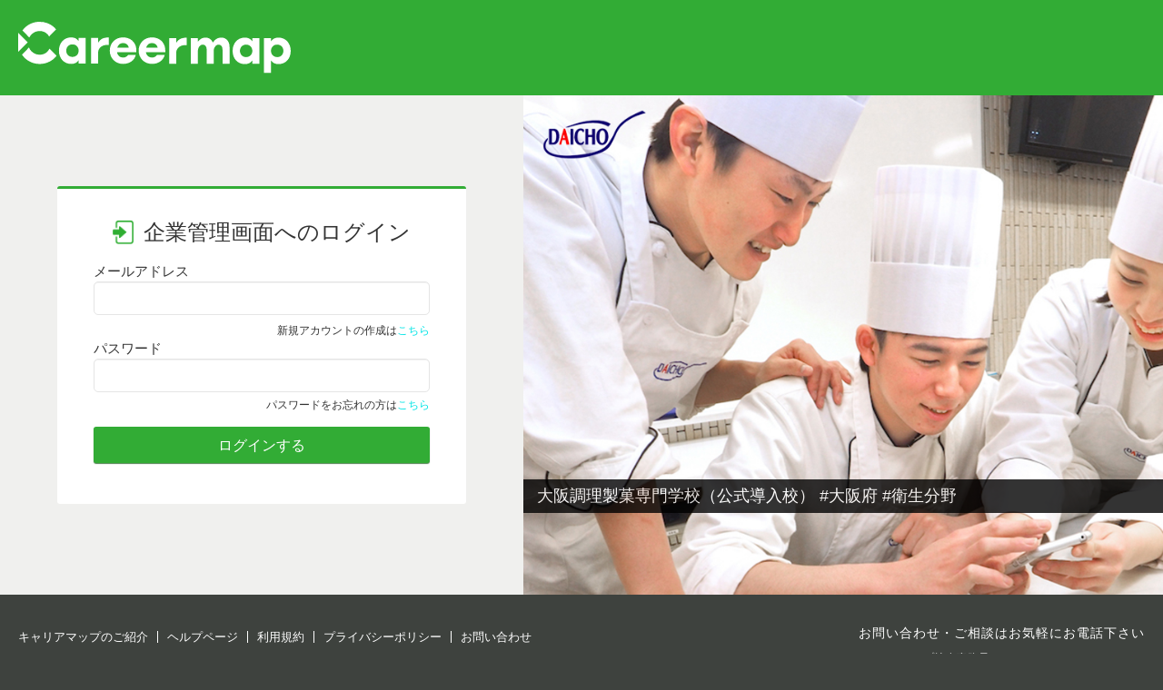

--- FILE ---
content_type: text/html; charset=utf-8
request_url: https://www.career-map.biz/c/sign_in
body_size: 27146
content:

<!DOCTYPE html>
<html xmlns="http://www.w3.org/1999/xhtml">
<head>
    <script src="https://www.googleoptimize.com/optimize.js?id=GTM-PQ7GGJ2"></script>
<meta http-equiv="Content-Type" content="text/html; charset=utf-8"/>
<meta http-equiv="Content-Language" content="ja"/>
<meta http-equiv="Content-Style-Type" content="text/css"/>
<meta http-equiv="Content-Script-Type" content="text/javascript"/>
<title>ログイン | CareerMap（キャリアマップ）専門職の就活プラットフォーム</title>
<meta name="description" content=""/>
<meta name="keyword" content=""/>
<meta name="author" content=""/>
<meta name="language" content="Japanese"/>
<link rel="shortcut icon" href="/favicon.ico"/>
<link rel="apple-touch-icon" sizes="180x180" href="/images/icon/apple-touch-icon.png">
<link rel="icon" type="image/png" href="/images/icon/favicon-32x32.png" sizes="32x32">
<link rel="icon" type="image/png" href="/images/icon/favicon-16x16.png" sizes="16x16">
<link rel="manifest" href="/manifest.json">
<link rel="mask-icon" href="/images/icon/safari-pinned-tab.svg" color="#2aa315">
<link rel="shortcut icon" href="/images/icon/favicon.ico">
<meta name="apple-mobile-web-app-title" content="CareerMap">
<meta name="application-name" content="CareerMap">
<meta name="msapplication-config" content="/images/icon/browserconfig.xml">
<meta name="theme-color" content="#ffffff">
<meta name="google-site-verification" content="LdX8U9CR5Jitl7cIgLpzcJhAssCuXHcgn_138kdtVhA"/>
  <link href="https://www.careermap.jp/c/sign_in" rel="canonical" />  <script>
      (function (i, s, o, g, r, a, m) {
          i['GoogleAnalyticsObject'] = r;
          i[r] = i[r] || function () {
              (i[r].q = i[r].q || []).push(arguments)
          }, i[r].l = 1 * new Date();
          a = s.createElement(o),
              m = s.getElementsByTagName(o)[0];
          a.async = 1;
          a.src = g;
          m.parentNode.insertBefore(a, m)
      })(window, document, 'script', '//www.google-analytics.com/analytics.js', 'ga');

      ga('create', 'UA-53645365-1', {'allowLinker': true});
      ga('require', 'linker');
      ga('linker:autoLink', ['secure.careermap.jp']);
      ga('require', 'linkid', 'linkid.js');
      ga('require', 'displayfeatures');
      ga('send', 'pageview');
  </script>

  <!-- Google Tag Manager -->
  <script>(function (w, d, s, l, i) {
      w[l] = w[l] || [];
      w[l].push({
          'gtm.start':
              new Date().getTime(), event: 'gtm.js'
      });
      var f = d.getElementsByTagName(s)[0],
          j = d.createElement(s), dl = l != 'dataLayer' ? '&l=' + l : '';
      j.async = true;
      j.src =
          'https://www.googletagmanager.com/gtm.js?id=' + i + dl;
      f.parentNode.insertBefore(j, f);
  })(window, document, 'script', 'dataLayer', 'GTM-KH9X2K9');</script>
  <!-- End Google Tag Manager -->

  <meta name="format-detection" content="telephone=no">


    <link rel="stylesheet" media="screen" href="https://d2ltepfbd6hamh.cloudfront.net/assets/application-87868d414cfd7d71c8bb06d58d24a2a66afb14ae14e35767582ba76e035217c9.css" />
    <link rel="stylesheet" media="screen" href="https://d2ltepfbd6hamh.cloudfront.net/assets/corporations-0a6f71af16ba2a5306185f508acf4d373aab29c4ca5253a30cf622bbfd70df2e.css" />
    <script src="https://d2ltepfbd6hamh.cloudfront.net/assets/application-faef9d64d2261e0a48991c0bb0ab82098bcf12ebf61a7b7a8cb653795f943e03.js"></script>
    <link rel="stylesheet" media="screen" href="https://d2ltepfbd6hamh.cloudfront.net/assets/corporations/application-70118bdf2f6304bd4c99a62bf30453546208291da6a47825f1a8d64f2cf763ac.css" />
    <link rel="stylesheet" media="screen" href="https://d2ltepfbd6hamh.cloudfront.net/assets/corporations/crop_image-d49a14d72ae3b71b122d1290fb45edb54e1d33d6d22bb5117f0b72b0f01263db.css" />
    <script src="https://d2ltepfbd6hamh.cloudfront.net/assets/corporations/application-2e876ccb096b77a0ab68225923a001ec41377c8d1a67d652652fd494ee4e552c.js"></script>
    <script src="https://d2ltepfbd6hamh.cloudfront.net/assets/pack/js/application-d5d519e2b94b1f1cf279.js"></script>

  <!-- 特定の幅以下のときだけ読み込むCSS -->

      <link rel="stylesheet" media="screen" href="https://d2ltepfbd6hamh.cloudfront.net/assets/corporations/login-16163f751e10d0724f40a358d7be697e5c01078e42118226b3056af3603658ac.css" />
  <script src="https://d2ltepfbd6hamh.cloudfront.net/js/vegas/vegas.min.js"></script>
  <link rel="stylesheet" media="screen" href="https://d2ltepfbd6hamh.cloudfront.net/js/vegas/vegas.min.css" />


  <meta name="csrf-param" content="authenticity_token" />
<meta name="csrf-token" content="FGaj4arXtXtujGpaB06TPSzZ5YgpIl2eguCP/BCve+Lq9zCSZLy9Y1MlQeRgtzw0TVb+4IMGSwgWwSvvqI/BXw==" />
  <meta name="viewport" content="width=device-width, initial-scale=1.0">
  <script type="text/javascript">
    piAId = '569932';
    piCId = '13900';
    piHostname = 'pi.pardot.com';

    (function () {
        function async_load() {
            var s = document.createElement('script');
            s.type = 'text/javascript';
            s.src = ('https:' == document.location.protocol ? 'https://pi' : 'http://cdn') + '.pardot.com/pd.js';
            var c = document.getElementsByTagName('script')[0];
            c.parentNode.insertBefore(s, c);
        }

        if (window.attachEvent) {
            window.attachEvent('onload', async_load);
        } else {
            window.addEventListener('load', async_load, false);
        }
    })();
</script>

  <script src="https://d2ltepfbd6hamh.cloudfront.net/assets/introjs/intro.min-b030766a2b2a10f7899e9e34eec3cdf59a4c88f72d4dada8f837b09ebe9ab706.js"></script>
<link rel="stylesheet" media="all" href="https://d2ltepfbd6hamh.cloudfront.net/assets/introjs/introjs-rtl.min-00c44d1287d4c0d633f3183f1bb3140def2babde825957d77e95e70c3f87872e.css" />
<link rel="stylesheet" media="all" href="https://d2ltepfbd6hamh.cloudfront.net/assets/introjs/introjs.min-896300182c7b502b084f39436bcbac0dca02ecffdda4d5fa7fff6f2e79472c22.css" />
</head>
<body id="" class="">
  <!-- Google Tag Manager (noscript) -->
  <noscript><iframe src="https://www.googletagmanager.com/ns.html?id=GTM-KH9X2K9"
                    height="0" width="0" style="display:none;visibility:hidden"></iframe></noscript>
  <!-- End Google Tag Manager (noscript) -->



<header>
  <div class="logo">
    <a href="/home">
        <img type="white" alt="専門職で活躍したい人の仕事探しサイト" src="https://d2ltepfbd6hamh.cloudfront.net/assets/logo/logo_careermap_white-4cc652f7ea3acb28297fbbc20e0bae35ef054957f6e4fcaff661a1a3d55f58f4.svg" />
    </a>
  </div>
  <div class="corp-name">
    <p>
    </p>
  </div>
  <div class="support-info">
  </div>
</header>


<div id="content-container" class="content-container">
    
<div class="login">
  <div class="login-container">
    <div class="login-wrapper">
      <div class="login-header">
        <div class="title">企業管理画面へのログイン</div>
      </div>
      <div class="login-body">
        <form class="new_user" id="new_user" action="/c/sign_in" accept-charset="UTF-8" method="post"><input name="utf8" type="hidden" value="&#x2713;" /><input type="hidden" name="authenticity_token" value="r928RIBjfXjDROrcdfxJlqhc0R41cMZ3kIBBW2GPy3KbBrXUaabap9ZgJmqtDI22M3u9cvixKRfoin5TVnZSaw==" />
          <div class="input-group">
            <label for="user_email">メールアドレス</label>
            <div class="input input-email">
              <input autofocus="autofocus" placeholder="" type="email" value="" name="user[email]" id="user_email" />
            </div>
            <p>新規アカウントの作成は<a href="/c/recruit_request">こちら</a></p>
          </div>
          <div class="input-group">
            <label for="user_password_field">パスワード</label>
            <div class="input input-password">
              <input placeholder="" type="password" name="user[password]" id="user_password" />
            </div>
            <p>パスワードをお忘れの方は<a href="/users/password/new">こちら</a></p>
          </div>

          <div class="login-submit">
            <input type="submit" name="commit" value="ログインする" class="button-default" data-disable-with="ログインする" />
          </div>
</form>      </div>
    </div>
  </div>

  <div class="login-cover">
    <div id="slideshow" data-images="[&quot;//d2ltepfbd6hamh.cloudfront.net/system/assets/15/original.jpg?1548060155&quot;,&quot;//d2ltepfbd6hamh.cloudfront.net/system/assets/5/original.jpg?1518501926&quot;,&quot;//d2ltepfbd6hamh.cloudfront.net/system/assets/22/original.jpg?1600136114&quot;,&quot;//d2ltepfbd6hamh.cloudfront.net/system/assets/51/original.jpg?1718951051&quot;,&quot;//d2ltepfbd6hamh.cloudfront.net/system/assets/2/original.jpg?1517038614&quot;,&quot;//d2ltepfbd6hamh.cloudfront.net/system/assets/45/original.jpg?1718886284&quot;,&quot;//d2ltepfbd6hamh.cloudfront.net/system/assets/46/original.jpg?1718886343&quot;,&quot;//d2ltepfbd6hamh.cloudfront.net/system/assets/44/original.jpg?1718869537&quot;,&quot;//d2ltepfbd6hamh.cloudfront.net/system/assets/37/original.png?1643847280&quot;,&quot;//d2ltepfbd6hamh.cloudfront.net/system/assets/64/original.jpg?1756272189&quot;,&quot;//d2ltepfbd6hamh.cloudfront.net/system/assets/63/original.jpg?1756268664&quot;,&quot;//d2ltepfbd6hamh.cloudfront.net/system/assets/14/original.jpg?1548060088&quot;,&quot;//d2ltepfbd6hamh.cloudfront.net/system/assets/24/original.png?1598575529&quot;,&quot;//d2ltepfbd6hamh.cloudfront.net/system/assets/39/original.jpeg?1643847017&quot;,&quot;//d2ltepfbd6hamh.cloudfront.net/system/assets/55/original.jpg?1718951287&quot;,&quot;//d2ltepfbd6hamh.cloudfront.net/system/assets/62/original.jpg?1756268621&quot;,&quot;//d2ltepfbd6hamh.cloudfront.net/system/assets/41/original.png?1652334520&quot;,&quot;//d2ltepfbd6hamh.cloudfront.net/system/assets/47/original.jpg?1718950781&quot;,&quot;//d2ltepfbd6hamh.cloudfront.net/system/assets/33/original.jpg?1600134852&quot;,&quot;//d2ltepfbd6hamh.cloudfront.net/system/assets/13/original.jpg?1547166669&quot;,&quot;//d2ltepfbd6hamh.cloudfront.net/system/assets/27/original.jpg?1600134120&quot;,&quot;//d2ltepfbd6hamh.cloudfront.net/system/assets/61/original.jpg?1733391883&quot;,&quot;//d2ltepfbd6hamh.cloudfront.net/system/assets/49/original.jpg?1718950922&quot;,&quot;//d2ltepfbd6hamh.cloudfront.net/system/assets/50/original.jpg?1718950974&quot;,&quot;//d2ltepfbd6hamh.cloudfront.net/system/assets/56/original.jpg?1718951333&quot;,&quot;//d2ltepfbd6hamh.cloudfront.net/system/assets/53/original.jpg?1718951182&quot;,&quot;//d2ltepfbd6hamh.cloudfront.net/system/assets/59/original.jpg?1733291553&quot;,&quot;//d2ltepfbd6hamh.cloudfront.net/system/assets/54/original.jpg?1718951237&quot;,&quot;//d2ltepfbd6hamh.cloudfront.net/system/assets/29/original.jpg?1600134301&quot;,&quot;//d2ltepfbd6hamh.cloudfront.net/system/assets/43/original.jpg?1655771939&quot;,&quot;//d2ltepfbd6hamh.cloudfront.net/system/assets/16/original.jpg?1548060194&quot;,&quot;//d2ltepfbd6hamh.cloudfront.net/system/assets/57/original.jpg?1718951381&quot;,&quot;//d2ltepfbd6hamh.cloudfront.net/system/assets/23/original.jpg?1600135892&quot;,&quot;//d2ltepfbd6hamh.cloudfront.net/system/assets/8/original.jpg?1547166371&quot;,&quot;//d2ltepfbd6hamh.cloudfront.net/system/assets/17/original.jpg?1555935179&quot;,&quot;//d2ltepfbd6hamh.cloudfront.net/system/assets/12/original.jpg?1547166595&quot;,&quot;//d2ltepfbd6hamh.cloudfront.net/system/assets/10/original.jpg?1547166456&quot;,&quot;//d2ltepfbd6hamh.cloudfront.net/system/assets/38/original.jpg?1643846984&quot;,&quot;//d2ltepfbd6hamh.cloudfront.net/system/assets/60/original.jpg?1733391760&quot;,&quot;//d2ltepfbd6hamh.cloudfront.net/system/assets/40/original.png?1652334344&quot;,&quot;//d2ltepfbd6hamh.cloudfront.net/system/assets/6/original.jpg?1547166198&quot;,&quot;//d2ltepfbd6hamh.cloudfront.net/system/assets/32/original.jpg?1600135080&quot;,&quot;//d2ltepfbd6hamh.cloudfront.net/system/assets/11/original.jpg?1547166521&quot;,&quot;//d2ltepfbd6hamh.cloudfront.net/system/assets/7/original.jpg?1547166249&quot;,&quot;//d2ltepfbd6hamh.cloudfront.net/system/assets/48/original.jpg?1718950821&quot;,&quot;//d2ltepfbd6hamh.cloudfront.net/system/assets/18/original.jpg?1555935207&quot;,&quot;//d2ltepfbd6hamh.cloudfront.net/system/assets/1/original.jpg?1517038356&quot;,&quot;//d2ltepfbd6hamh.cloudfront.net/system/assets/42/original.png?1652334845&quot;,&quot;//d2ltepfbd6hamh.cloudfront.net/system/assets/58/original.jpg?1731031341&quot;,&quot;//d2ltepfbd6hamh.cloudfront.net/system/assets/52/original.jpg?1718951127&quot;,&quot;//d2ltepfbd6hamh.cloudfront.net/system/assets/9/original.jpg?1547166409&quot;,&quot;//d2ltepfbd6hamh.cloudfront.net/system/assets/35/original.png?1627527680&quot;,&quot;//d2ltepfbd6hamh.cloudfront.net/system/assets/25/original.jpg?1600133684&quot;,&quot;//d2ltepfbd6hamh.cloudfront.net/system/assets/36/original.png?1627526480&quot;]" , data-labels="[&quot;大阪調理製菓専門学校（公式導入校） #大阪府 #衛生分野&quot;,&quot;専門学校東京テクニカルカレッジ（公式導入校） #東京都 #工業分野&quot;,&quot;大宮呉竹医療専門学校（公式導入校） #埼玉県 #医療分野&quot;,&quot;専修学校熊本YMCA学院（公式導入校） #熊本県 #工業分野 #教育・社会福祉分野 #商業実務分野&quot;,&quot;ヴェールルージュ美容専門学校（公式導入校） #大阪府 #衛生分野&quot;,&quot;東京ブライダル専門学校（公式導入校） #東京都 #商業実務分野&quot;,&quot;エアライン・鉄道・ホテル・テーマパーク専門学校東京（公式導入校） #東京都 #商業実務分野&quot;,&quot;平成医療学園専門学校（公式導入校） #大阪府 #医療分野&quot;,&quot;ECCアーティスト美容専門学校（公式導入校） #大阪府 #衛生分野&quot;,&quot;専門学校日本ホテルスクール（公式導入校） #東京都 #商業実務分野&quot;,&quot;姫路情報システム専門学校（公式導入校） #兵庫県 #工業分野&quot;,&quot;中央工学校OSAKA（公式導入校） #大阪府 #工業分野&quot;,&quot;神戸国際調理製菓専門学校（公式導入校） #兵庫県 #衛生分野&quot;,&quot;ECC国際外語専門学校（公式導入校） #大阪府 #商業実務分野&quot;,&quot;日本医学柔整鍼灸専門学校（公式導入校） #東京都 #医療分野&quot;,&quot;神戸・甲陽デザイン＆テクノロジー専門学校（公式導入校） #兵庫県 #文化・教養分野 #工業分野&quot;,&quot;辻学園調理・製菓専門学校（公式導入校） #大阪府 #衛生分野&quot;,&quot;東京モード学園（公式導入校） #東京都 #服飾・家政分野 #衛生分野&quot;,&quot;東京医療福祉専門学校（公式導入校） #東京都 #医療分野&quot;,&quot;神戸電子専門学校（公式導入校） #兵庫県 #工業分野&quot;,&quot;関西経理専門学校（公式導入校） #大阪府 #商業実務分野&quot;,&quot;大阪市立デザイン教育研究所（公式導入校） #大阪府 #工業分野 #文化・教養分野&quot;,&quot;国際調理製菓専門学校（公式導入校） #新潟県 #衛生分野&quot;,&quot;シェフパティシエ専門学校（公式導入校） #新潟県 #衛生分野&quot;,&quot;東京呉竹医療専門学校（公式導入校） #東京都 #医療分野&quot;,&quot;大阪医療秘書福祉＆IT専門学校（公式導入校） #大阪府 #医療分野 #工業分野&quot;,&quot;福岡デザイン＆テクノロジー専門学校（公式導入校） #福岡県 #工業分野 #文化・教養分野&quot;,&quot;穴吹デザイン専門学校（公式導入校） #広島県 #文化・教養分野 #工業分野&quot;,&quot;専門学校静岡工科自動車大学校（公式導入校） #静岡県 #工業分野&quot;,&quot;YIC情報ビジネス専門学校（公式導入校） #山口県 #商業実務分野&quot;,&quot;大阪美容専門学校（公式導入校） #大阪府 #衛生分野&quot;,&quot;東京マルチ・ＡＩ専門学校（公式導入校） #東京都 #工業分野&quot;,&quot;呉竹鍼灸柔整専門学校（公式導入校） #神奈川県 #医療分野&quot;,&quot;大阪工業技術専門学校（公式導入校） #大阪府 #工業分野&quot;,&quot;辻調理師専門学校（公式導入校） #大阪府 #衛生分野&quot;,&quot;＜専＞ＹＩＣ京都工科自動車大学校（公式導入校） #京都府 #工業分野&quot;,&quot;YIC京都ビューティ専門学校（公式導入校） #京都府 #衛生分野&quot;,&quot;ECCコンピュータ専門学校（公式導入校） #大阪府 #工業分野&quot;,&quot;ＯＣＡ大阪デザイン＆テクノロジー専門学校（公式導入校） #大阪府 #工業分野 #文化・教養分野&quot;,&quot;辻学園栄養専門学校（公式導入校） #大阪府 #衛生分野&quot;,&quot;関西美容専門学校（公式導入校） #大阪府 #衛生分野&quot;,&quot;大村美容ファッション専門学校（公式導入校） #福岡県 #服飾・家政分野&quot;,&quot;YIC京都ペット総合専門学校（公式導入校） #京都府 #文化・教養分野&quot;,&quot;NRB日本理容美容専門学校（公式導入校） #大阪府 #衛生分野&quot;,&quot;名古屋モード学園（公式導入校） #愛知県 #服飾・家政分野 #衛生分野&quot;,&quot;辻製菓専門学校（公式導入校） #大阪府 #衛生分野&quot;,&quot;修成建設専門学校（公式導入校） #大阪府 #工業分野&quot;,&quot;名古屋辻学園調理専門学校（公式導入校） #愛知県 #衛生分野&quot;,&quot;河原電子ビジネス専門学校（公式導入校） #愛媛県 #工業分野&quot;,&quot;横浜スイーツアンドカフェ専門学校（公式導入校） #神奈川県 #衛生分野&quot;,&quot;関西ビューティプロ専門学校（公式導入校） #大阪府 #衛生分野&quot;,&quot;京都調理師専門学校（公式導入校） #京都府 #衛生分野&quot;,&quot;近畿測量専門学校（公式導入校） #大阪府 #工業分野&quot;,&quot;京都製菓製パン技術専門学校（公式導入校） #京都府 #衛生分野&quot;]">
      <p id="slide-label" style="display: none;"></p>
    </div>
  </div>
  <script>
      (function ($) {
          $(function () {
              var $slide = $('#slideshow');
              var images = $slide.data('images');
              var labels = $slide.data('labels');
              var sliders = []
              $.each(images, function (idx, img) {
                  sliders.push({src: img});
              });
              $('.login-cover').vegas({
                  slides: sliders,
                  delay: 5000,
                  timer: false,
                  align: 'left',
                  valign: 'top',
                  animation: 'none',
                  transition: 'fade',
                  transitionDuration: 1000,
                  walk: function (idx) {
                      $('#slide-label').html(labels[idx]);
                      $('#slide-label').show();
                  }
              });

              var resizeTimer;
              var setCoverHeight = function () {
                  var headerH = 105;
                  var footerH = 130;
                  var documentH = $(window).outerHeight();
                  var contentsH = documentH - headerH - footerH;
                  if (contentsH > 550) {
                      $('.login-cover').css('height', contentsH);
                  } else {
                      $('.login-cover').css('height', 550);
                  }
              };
              $(window).resize(function () {
                  if (resizeTimer) clearTimeout(resizeTimer);
                  resizeTimer = setTimeout(setCoverHeight, 500);
              });
              setCoverHeight();
          });
      })(jQuery);
  </script>
</div>

</div>


<footer id="page-footer">
  <div class="logo">
      <ul class="menu-list">
        <li><a target="_blank" href="http://biz.careermap.jp/">キャリアマップのご紹介</a></li>
        <li><a target="_blank" href="https://careermap.notion.site/Careermap-94cda08bede747ca8ac1647b10d3591b">ヘルプページ</a></li>
        <li>
          <a target="_blank" href="/user_policy">利用規約</a>
        </li>
        <li>
          <a target="_blank" href="/privacy_policy">プライバシーポリシー</a>
        </li>
        <li><a target="_blank" href="https://biz.careermap.jp/for-business/business_inquiry/">お問い合わせ</a></li>
      </ul>
      <span style="display:none;">52.14.180.221</span>
  </div>
  <div class="support-info">
    <div class="support-footer">
      <p class="title">お問い合わせ・ご相談はお気軽にお電話下さい<span class="display:none;"></span></p>
      <div class="support-bottom">
        <div>
          <p class="name">キャリアマップ法人事務局</p>
          <p class="tel">050-1750-0111</p>
        </div>
        <div class="time">
          受付時間：<br/>平日10:00〜17:00
        </div>
      </div>
    </div>
  </div>
  <span class="copyright">Copyright 2006 Goodnews inc.</span>
</footer>



<script type="text/javascript">
    var dialogs = dialogs || {};
    var modal = modal || {};
    $(function () {
        var container = $('#modal_sign_in');
        var callback = "common.submitSignInModal";
        var closeCallback = "";
        dialogs['modal_sign_in'] = container.dialog({
            autoOpen: false,
            height: 'auto',
            width: 700,
            
            modal: true,
            draggable: false,
            closeOnEscape: false,
            dialogClass: 'message_dialog  ',
            close: function () {
                if (closeCallback) eval(closeCallback + '()');
            }
        });

        container.find('.modal-close').click(function (e) {
            dialogs['modal_sign_in'].dialog('close', e);
            return false;
        });

        $('#modal_sign_in_add').click(function (e) {
            $('#modal_sign_in').find('form').submit();
            return false;
        });

        $('#modal_sign_in_ok,#modal_sign_in_no').click(function (e) {
            if (callback) {
                var arrFunc = callback.split('.');
                var callbackFunc = window;
                for (i = 0; i < arrFunc.length; i++) {
                    callbackFunc = callbackFunc[arrFunc[i]];
                }
                if (typeof callbackFunc === 'function') callbackFunc(e);
            }
            return false;
        });

        $('#modal_sign_in_setting').click(function (e) {
            dialogs['modal_sign_in'].dialog('close', e);
            return false;
        });
    });
</script>

<div id="modal_sign_in" class="message-dialog-container " style="display: none;">

      <div class="message-dialog-title">
        再ログイン
      </div>
    <div class="message-dialog-content-container ">
      <div class="message-dialog-content" style="max-height: none;">
        
    <div class="sign-in-modal">
        <div class="title error error-session">一定時間操作がなかったため、セッションがタイムアウトしました。再度ログインしてください。</div>
        <div class="title error error-user">セッションがタイムアウトしました。再度ログインしてください。</div>
        <div class="login-form">
            <form action="/c/sign_in" accept-charset="UTF-8" data-remote="true" method="post"><input name="utf8" type="hidden" value="&#x2713;" /><input type="hidden" name="authenticity_token" value="o20FrKF2gFOPzae1LCtGXF5LjXgsxckGaPnBe2wGM06Xtgw8SLMnjJrpawP024J8xWzhFOEEJmYQ8/5zW/+qVw==" />
                <div class="input-group">
                    <label for="user_email">メールアドレス</label>
                    <div class="input input-email">
                        <p class="email-label"></p>
                        <input class="email" type="hidden" value="" name="user[email]" id="user_email" />
                    </div>
                </div>
                <div class="input-group">
                    <label for="user_password_field">パスワード</label>
                    <div class="input input-password">
                        <input class="txt txt400 password" type="password" name="user[password]" id="user_password" />
                    </div>
                </div>
</form>            <p class="error form-error"></p>
        </div>
    </div>

      </div>
      <div class="message-dialog-operator">
        <div class="message-dialog-operator-inner">
            <a class="btn _green _modal" id="modal_sign_in_ok" href="#">ログインする</a>
        </div>
      </div>
    </div>

</div>

<script type="text/javascript">
    var dialogs = dialogs || {};
    var modal = modal || {};
    $(function () {
        var container = $('#modal_sign_in_complete');
        var callback = "";
        var closeCallback = "";
        dialogs['modal_sign_in_complete'] = container.dialog({
            autoOpen: false,
            height: 'auto',
            width: 700,
            
            modal: true,
            draggable: false,
            closeOnEscape: true,
            dialogClass: 'message_dialog  ',
            close: function () {
                if (closeCallback) eval(closeCallback + '()');
            }
        });

        container.find('.modal-close').click(function (e) {
            dialogs['modal_sign_in_complete'].dialog('close', e);
            return false;
        });

        $('#modal_sign_in_complete_add').click(function (e) {
            $('#modal_sign_in_complete').find('form').submit();
            return false;
        });

        $('#modal_sign_in_complete_ok,#modal_sign_in_complete_no').click(function (e) {
            if (callback) {
                var arrFunc = callback.split('.');
                var callbackFunc = window;
                for (i = 0; i < arrFunc.length; i++) {
                    callbackFunc = callbackFunc[arrFunc[i]];
                }
                if (typeof callbackFunc === 'function') callbackFunc(e);
            }
            return false;
        });

        $('#modal_sign_in_complete_setting').click(function (e) {
            dialogs['modal_sign_in_complete'].dialog('close', e);
            return false;
        });
    });
</script>

<div id="modal_sign_in_complete" class="message-dialog-container " style="display: none;">

      <div class="message-dialog-title">
        ログインできました
      </div>
    <div class="message-dialog-content-container ">
      <div class="message-dialog-content" style="max-height: none;">
        
    <div class="sign-in-complete-modal">
        <div class="login-form">
            <p>登録を続けてください</p>
        </div>
    </div>

      </div>
      <div class="message-dialog-operator">
        <div class="message-dialog-operator-inner">
            <a class="btn _light_gray _modal modal-close" href="#">閉じる</a>
        </div>
      </div>
    </div>

</div>
<script>
var common = common || {};
$(function () {
    // ログイン処理
    common.submitSignInModal = function () {
        $('#modal_sign_in form').submit();
    };
});
</script>
</body>
</html>


--- FILE ---
content_type: text/css
request_url: https://d2ltepfbd6hamh.cloudfront.net/assets/application-87868d414cfd7d71c8bb06d58d24a2a66afb14ae14e35767582ba76e035217c9.css
body_size: 35321
content:
html,body,div,span,applet,object,iframe,h1,h2,h3,h4,h5,h6,p,blockquote,pre,a,abbr,acronym,address,big,cite,code,del,dfn,em,font,img,ins,kbd,q,s,samp,small,strike,strong,sub,sup,tt,var,b,u,i,center,dl,dt,dd,ol,ul,li,fieldset,form,label,legend,table,caption,tbody,tfoot,thead,tr,th,td{margin:0;padding:0;border:0;outline:0;font-size:100%;vertical-align:baseline;background:transparent;font-weight:normal}body{line-height:1.5}ol,ul{list-style:none}blockquote,q{quotes:none}blockquote:before,blockquote:after,q:before,q:after{content:'';content:none}:focus{outline:0}ins{text-decoration:none}del{text-decoration:line-through}table{border-collapse:collapse;border-spacing:0}.clear{clear:both;height:1px}.nodisp{display:none}body{background-color:#f7f7f7;line-height:1.5;color:#555;font-family:'Lucida Grande','Hiragino Kaku Gothic ProN', Meiryo, sans-serif;font-size:12px}.wrapper{width:980px;margin:0px auto;position:relative}#header{width:100%;background-color:#fff}#header-inner{width:100%;border-bottom:#f1f1f1 1px solid}#header-top{width:980px;height:64px;margin:0 auto;padding-top:26px;position:relative;font-size:100%}#header-search{background:url(/assets/header_search_bg.gif) repeat-x left top #fff;width:100%;overflow:hidden;padding:21px 0 20px;clear:both}#header-search-inner{width:980px;margin:0 auto}#header-search-inner .left{width:780px}#header-search-inner .right{width:200px}#contents{width:980px;overflow:hidden;margin:0 auto;padding:10px 0 80px}#main{width:660px;padding:0 15px 15px;float:right;background-color:#fff}#sub{width:230px;padding:15px;float:left;background-color:#fff}.left{float:left}.right{float:right}a{color:#555;text-decoration:none}a:hover{color:#999;text-decoration:none}#btm-like-box{background:url(/assets/btm_likebox_bg.gif) repeat-x left top #fcfcfc;width:100%;clear:both}#btm-like-box-inner{width:980px;height:180px;overflow:hidden;margin:0 auto;padding:20px 0}#footer{background-color:#fff;border-top:#f1f1f1 1px solid}#footer-inner{width:980px;overflow:hidden;padding:25px 0;margin:0 auto}#footer h6{font-size:12px;padding-bottom:15px;font-weight:bold}#footer #footer-sec01 li,#footer #footer-sec02 li{padding-bottom:5px}#footer #footer-sec01 a,#footer #footer-sec02 a{background:url(/assets/circle_arrow_icon.jpg) no-repeat left top;padding-left:20px}#footer #footer-sec01{width:420px;padding-right:10px;float:left}#footer #footer-sec02{width:185px;float:left}#footer #footer-sec03{width:320px;float:right}#footer #footer-sec03 ul{width:320px;padding-bottom:20px;overflow:hidden}#footer #footer-sec03 ul li{float:left;padding-right:10px}#f-sec03-01{width:70px}#f-sec03-02{width:76px}#f-sec03-03{width:80px}#f-sec03-04{width:50px}#footer a span{font-size:10px;letter-spacing:0em;margin-left:10px}#footer-inner-btm{clear:both;border-top:#f1f1f1 1px solid;letter-spacing:0em;font-size:11px;padding:30px;margin:0 auto;text-align:center}.num-count{background-color:#70c570;background-repeat:repeat-x;border-radius:9px;color:#FFFFFF;font-size:10px;font-weight:700;height:16px;line-height:16px;padding:0 5px}.pager{width:660px;overflow:hidden;margin:0 auto;padding:30px 0;clear:both;position:relative}.pager-wrap{position:relative;float:left;left:50%}.pager li{float:left;position:relative;left:-50%}.pager li a{background-color:#c9ced1;-webkit-border-radius:4px;-moz-border-radius:4px;border-radius:4px;margin-left:10px;font-size:12px;font-weight:bold;color:#fff;display:block;text-decoration:none;padding:5px 10px;font-family:"Lucida Grande", "segoe UI", "ヒラギノ角ゴ ProN W3", "Hiragino Kaku Gothic ProN", Meiryo, Verdana, Arial, sans-serif;box-shadow:inset 0px -2px 0px #bec2c4}.pager li a:hover{background-color:#8bcf8b;box-shadow:inset 0px -2px 0px #77bd77}.pager li.pager-act a{background-color:#70c570;box-shadow:inset 0px -2px 0px #64b964;color:#fff}.pager li.pager-prev a,.pager li.pager-next a,.pager li.pager-prev a:hover,.pager li.pager-next a:hover{padding:5px 15px}#header a{color:#555;text-decoration:none}#header a:hover{color:#70c570}#header-inner h1 a{background:url(/assets/logo.gif) no-repeat left top;width:220px;height:47px;display:block}#header-inner h1 a span{position:absolute;top:-300px}#header p{position:absolute;top:42px;left:255px;font-size:15px}#header p a{background:url(/assets/nav_top_icon01_off.gif) no-repeat left 5px;width:8em;padding:2px 3px 3px 28px;display:block}#header p a:hover{background:url(/assets/nav_top_icon01_on.gif) no-repeat left 5px}#header p.school a:hover{background:url(/assets/nav_top_icon01.gif) no-repeat left 5px}#header p.school a{background:url(/assets/nav_top_icon01.gif) no-repeat left 5px;width:8em;padding:2px 3px 3px 28px;display:block}#header p a.search_user{background:url(/assets/sc_nav_top_icon01.gif) no-repeat left 5px;width:8em;padding:5px 3px 3px 28px;display:inline-block}#header p a.search_user:hover{background:url(/assets/sc_nav_top_icon01.gif) no-repeat left 5px}#header p a.search_corp{background:url(/assets/sc_icon_top_tab_bl01_01.png) no-repeat left 5px;width:8em;padding:5px 3px 3px 22px;display:inline-block}#header p a.search_corp:hover{background:url(/assets/sc_icon_top_tab_bl01_01.png) no-repeat left 5px}#header_menu{position:absolute;top:30px;right:0}#header_menu li ul{display:none}#header_menu span{height:38px;display:block;border:#f1f1f1 1px solid}#h-menu02 span,#h-menu03 span,#h-menu04 span{height:38px;display:block;border-left:none}#h-menu01 span{height:31px;padding:7px 8px 0}#h-menu03 span{height:18px;padding:10px 8px}#header_menu li{float:left;position:relative}#header_menu li ul{position:absolute}#h-menu01 ul li,#h-menu04 ul li{clear:both;width:10em;padding:0 0.5em}#header-nav{width:980px;margin:0 auto;clear:both;font-size:13px}#header-nav ul li{float:left}#header-nav ul li a{display:block;padding:13px 25px}#header-nav ul li#nav01 a{background:url(/assets/nav_icon01_off.gif) no-repeat 3px 11px}#header-nav ul li#nav01 a:hover{background:url(/assets/nav_icon01_on.gif) no-repeat 3px 11px}#header-nav ul li#nav01a a{background:url(/assets/nav_icon01a_off.gif) no-repeat 3px 11px}#header-nav ul li#nav01a a:hover{background:url(/assets/nav_icon01a_on.gif) no-repeat 3px 11px}#header-nav ul li#nav02 a{background:url(/assets/nav_icon02_off.gif) no-repeat left 11px}#header-nav ul li#nav02 a:hover{background:url(/assets/nav_icon02_on.gif) no-repeat left 11px}#header-nav ul li#nav02a a{background:url(/assets/nav_icon02a_off.gif) no-repeat left 11px}#header-nav ul li#nav02a a:hover{background:url(/assets/nav_icon02a_on.gif) no-repeat left 11px}#header-nav ul li#nav03 a{background:url(/assets/nav_icon03_off.gif) no-repeat left 11px}#header-nav ul li#nav03 a:hover{background:url(/assets/nav_icon03_on.gif) no-repeat left 11px}#header-nav ul li#nav04 a{background:url(/assets/nav_icon04_off.gif) no-repeat left 11px}#header-nav ul li#nav04 a:hover{background:url(/assets/nav_icon04_on.gif) no-repeat left 11px}#header-nav ul li#nav05 a{background:url(/assets/nav_icon05_off.gif) no-repeat left 11px}#header-nav ul li#nav05 a:hover{background:url(/assets/nav_icon05_on.gif) no-repeat left 11px}#header-nav ul li#nav06 a{background:url(/assets/nav_icon06_off.gif) no-repeat left 11px}#header-nav ul li#nav06 a:hover{background:url(/assets/nav_icon06_on.gif) no-repeat left 11px}#top-info{background:url(/assets/sc_back_top_info.gif) repeat-x left top;width:100%;height:42px;padding:13px 0 0 0;clear:both}.ticker-wrap{background:url(/assets/sc_cap_top_info.gif) no-repeat left top #fff;-webkit-border-radius:2px;-moz-border-radius:2px;border-radius:2px;width:785px;height:23px;margin:0 auto;padding:10px 0 0 195px;position:relative}.ticker{width:720px;padding-right:65px;text-align:left;overflow:hidden}.ticker ul{width:100%;position:relative}.ticker ul li{width:100%;display:none}.ticker-wrap p{position:absolute;right:15px;top:7px}#main #tab-contents{background:url(/assets/sc_back_tab_contents_nav.gif) repeat-x left bottom;width:690px;margin-left:-15px}#tab-contents ul{width:690px;overflow:hidden}#tab-contents li{border-right:#f7f7f7 1px solid;float:left}#tab-contents li a{background:url(/assets/sc_icon_top_tab_01.png) no-repeat 15px 20px;padding:20px 15px 20px 40px;display:block;font-weight:bold}#tab-contents li a:hover{background-image:url(/assets/sc_icon_top_tab_01_on.png);background-color:#fff;color:#70c570}#tab-contents li#tab-contets01 a{background-image:url(/assets/sc_icon_top_tab_01.png)}#tab-contents li#tab-contets02 a{background-image:url(/assets/sc_icon_top_tab_02.png)}#tab-contents li#tab-contets02 a:hover{background-image:url(/assets/sc_icon_top_tab_02_on.png)}#tab-contents li#tab-contets03 a{background-image:url(/assets/sc_icon_top_tab_03.png)}#tab-contents li#tab-contets03 a:hover{background-image:url(/assets/sc_icon_top_tab_03_on.png)}#tab-contents li#tab-contets04 a{background-image:url(/assets/sc_icon_top_tab_04.png)}#tab-contents li#tab-contets04 a:hover{background-image:url(/assets/sc_icon_top_tab_04_on.png)}#tab-contents li#tab-contets05 a{background-image:url(/assets/sc_icon_top_tab_05.png)}#tab-contents li#tab-contets05 a:hover{background-image:url(/assets/sc_icon_top_tab_05_on.png)}#tab-contents li#tab-contets06 a{background-image:url(/assets/sc_nav_icon06_off.gif)}#tab-contents li#tab-contets06 a:hover{background-image:url(/assets/sc_nav_icon06_on.gif)}#tab-contents .act{background-color:#fff;color:#70c570}#sub .sub-top{padding-bottom:15px;border-bottom:#f1f1f1 1px solid}#sub .sub-btm{padding-top:5px}#sub .sub-top ul li a{background:url(/assets/sc_icon_side_01.png) no-repeat 8px 18px #efbb33;font-size:14px;font-weight:bold;padding:15px 10px 13px 32px;-webkit-border-radius:3px;-moz-border-radius:3px;border-radius:3px;display:block;box-shadow:inset 0px -2px 0px #ef9e0f;color:#fff}#sub .sub-top ul li a:hover{background-color:#f2c95c;box-shadow:inset 0px -2px 0px #f2b13f}#sub .sub-btm ul li{margin-top:10px}#sub .sub-btm ul li a{background:url(/assets/sc_icon_side_02.png) no-repeat 8px 18px #70c570;font-size:14px;font-weight:bold;padding:15px 10px 13px 32px;-webkit-border-radius:3px;-moz-border-radius:3px;border-radius:3px;display:block;box-shadow:inset 0px -2px 0px #64b964;color:#fff}#sub .sub-btm ul li a:hover{background-color:#8dd18d;box-shadow:inset 0px -2px 0px #83c783}#sub .sub-btm ul li#sc-snav-btm02 a{background-image:url(/assets/sc_icon_side_03.png)}#sub .sub-btm ul li#sc-snav-btm03 a{background-image:url(/assets/sc_icon_side_04.png)}#sub .sub-btm ul li#sc-snav-btm04 a{background-image:url(/assets/sc_icon_side_05.png)}#sub .sub-btm ul li#sc-snav-btm05 a{background-image:url(/assets/sc_icon_side_06.png)}#company-advertise-t-social{width:980px;overflow:hidden;margin:35px auto 0}.free-advertise #company-date{width:950px;overflow:hidden;padding:5px 0 25px}.free-advertise #editor-block{background-color:#f7f7f7;width:950px;clear:both;overflow:hidden;padding:5px 0 5px}.free-advertise #company-date .left{width:748px}.free-advertise #editor-block .left{width:748px;margin:0, 10px}.free-advertise #company-date .left img{border:#f6f6f6 solid 1px;margin:0 20px 25px 0;float:left}.free-advertise #company-date h2{font-size:18px;color:#222}.free-advertise #company-date a.corp-title{font-size:18px;color:#222}.free-advertise #company-date a{color:#e8645a;font-size:12px;display:block;padding:10px 0;text-decoration:none}.free-advertise #company-date a:hover{color:#ed837b}.free-advertise #company-date ul{background:url(/advertise_tag_icon.png) no-repeat left 7px;width:603px;overflow:hidden;padding-left:25px}.free-advertise #company-date ul li{-webkit-border-radius:2px;-moz-border-radius:2px;border-radius:2px;border:1px #70c570 solid;color:#70c570;padding:1px 3px;margin:5px 5px 0 0;font-size:10px;float:left;word-wrap:break-word}.free-advertise #company-date .corp-type ul li{-webkit-border-radius:2px;-moz-border-radius:2px;border-radius:2px;border:1px #70c570 solid;color:#70c570;padding:1px 3px;margin:5px 5px 0 0;font-size:10px;float:left;word-wrap:break-word}.free-advertise #company-date .right{width:202px}.free-advertise #editor-block .right{width:202px}.free-advertise #company-date .right dl{background:url(/assets/advertise_count_bg.gif) repeat-y left bottom;width:202px;overflow:hidden}.free-advertise #company-date .right dt,.free-advertise #company-date .right dd{width:101px;float:left;font-size:10px;text-align:center}.free-advertise #company-date .advertise_count_t{padding:10px 0 0}.free-advertise #company-date .advertise_count_value span{font-family:'Helvetica Neue', Helvetica, Arial, Roboto, 'Droid Sans', 'メイリオ', Meiryo, 'ＭＳ Ｐゴシック', 'ヒラギノ角ゴ Pro W3', 'Hiragino Kaku Gothic ProN', sans-serif;font-size:16px}.free-advertise #company-date .advertise_count_value{padding-bottom:10px}.free-advertise #company-date .center{font-size:10px;width:200px}.free-advertise #editor-block .btn{margin:10px}.free-advertise #company-info,.free-advertise #company-staff,.free-advertise #company-recruit,.free-advertise #company-access,.free-advertise #company-mate,.free-advertise #contents-btm{width:950px;overflow:hidden;clear:both}.free-advertise #company-info h3,.free-advertise #company-staff h3,.free-advertise #company-recruit h3,.free-advertise #company-access h3,.free-advertise #company-mate h3{background:url(/assets/advertise_company_info_icon.png) no-repeat 12px 10px #fcfcfc;border:#f5f5f5 1px solid;padding:10px 10px 10px 38px;font-size:14px;color:#222}.free-advertise #company_info_plus_1 h3{background:url(/assets/sample/company_plus_icon1.png) no-repeat 0px 10px #fcfcfc;border:#f5f5f5 0px solid;padding:15px 10px 22px 38px;font-size:14px;color:#222;margin-left:8px}.free-advertise #company_info_plus_1 p{margin-left:8px}.free-advertise #company_info_plus_2 h3{background:url(/assets/sample/company_plus_icon2.png) no-repeat 0px 10px #fcfcfc;border:#f5f5f5 0px solid;padding:15px 10px 22px 38px;font-size:14px;color:#222;margin-left:8px}.free-advertise #company_info_plus_2 p{margin-left:8px}.free-advertise #company-staff h3{background:url(/assets/advertise_staff_icon.png) no-repeat 10px 8px #fcfcfc}.free-advertise #company-access h3{background:url(/assets/advertise_access_icon.png) no-repeat 10px 8px #fcfcfc}.free-advertise #company-mate h3{background:url(/assets/advertise_voice_icon.png) no-repeat 10px 8px #fcfcfc;padding-left:50px}.free-advertise .advertise-infotag ul{width:950px;overflow:hidden;padding:5px 0 10px}.free-advertise .advertise-infotag ul li{-webkit-border-radius:2px;-moz-border-radius:2px;border-radius:2px;background-color:#e8645a;color:#fff;padding:1px 3px;margin:5px 5px 0 0;font-size:10px;float:left;word-wrap:break-word;float:left}.free-advertise .advertise-infotable{width:950px;border-left:#f1f1f1 1px solid;border-top:#f1f1f1 1px solid;clear:both}.free-advertise .advertise-infotable th,.free-advertise .advertise-infotable td{border-right:#f1f1f1 1px solid;border-bottom:#f1f1f1 1px solid;padding:14px}.free-advertise .advertise-infotable th{background-color:#fcfcfc;width:72px;text-align:left;font-weight:normal;letter-spacing:0em}.free-advertise .advertise-infotable td{width:341px}.free-advertise .advertise-inner-btn{width:950px;overflow:hidden;padding:25px 0;clear:both}.free-advertise .advertise-inner-btn .advertise-inner-btn-wrap{position:relative;float:left;left:50%}.advertise-inner-btn p{float:left;position:relative;left:-50%}.free-advertise .advertise-inner-btn p a{-webkit-border-radius:3px;-moz-border-radius:3px;border-radius:3px;margin-left:10px;font-size:12px;font-weight:bold;color:#fff;word-wrap:break-word;display:block;text-decoration:none}.free-advertise .advertise-inner-btn p.aib01 a{background:url(/assets/advertise_school_btn_off.png) no-repeat 20px 9px #fbb82b;padding:10px 20px 10px 50px}.advertise-inner-btn p.aib01 a:hover{background-color:#fcc655}.free-advertise .advertise-inner-btn p.aib02 a{background:url(/assets/advertise_form_btn_off.png) no-repeat 24px 10px #fbb82b;padding:10px 20px 10px 50px}.free-advertise .advertise-inner-btn p.aib02 a:hover{background-color:#fcc655}.free-advertise .advertise-inner-btn p.aib03 a{background:url(/assets/advertise_bookmark_btn_off.png) no-repeat 11px 10px #4097bf;padding:10px 10px 10px 32px}.advertise-inner-btn p.aib03 a:hover{background-color:#64abcb}#company-staff-wrap{width:950px;overflow:hidden;padding:25px 0 30px}#company-staff-wrap .left{width:70px;padding-right:10px}#company-staff-wrap .right{width:870px}#company-staff-wrap .right h4 span{font-size:14px;font-weight:bold;margin-right:10px}#company-staff-wrap .right p{padding-top:5px}.free-advertise .cr-tag{background-color:#fcfcfc;border:#f5f5f5 1px solid;padding:9px;margin-top:20px}.free-advertise .cr-tag ul{background:url(/assets/advertise_tag_icon.png) no-repeat left 7px;width:905px;padding-left:25px;overflow:hidden}.free-advertise .cr-tag ul li{-webkit-border-radius:2px;-moz-border-radius:2px;border-radius:2px;background-color:#70c570;color:#fff;padding:2px 4px;margin:5px 5px 0 0;font-size:10px;float:left;word-wrap:break-word;float:left}.free-advertise #company-access{padding:30px 0 25px}.free-advertise #company-access p.placename{padding:20px 0}.free-advertise #company-access #map{width:948px;height:398px;border:#f5f5f5 1px solid}#company-mate{width:950px;overflow:hidden;font-size:10px;padding-bottom:20px;border-bottom:#f5f5f5 1px solid}#company-mate ul{width:975px;overflow:hidden;margin:0 -25px 0 0;_zoom:1}#company-mate ul li{width:300px;padding-top:25px;float:left;padding-right:25px}#company-mate ul li .company-mate-data{width:300px;overflow:hidden}#company-mate ul li .company-mate-data .left{width:36px;padding-right:14px}#company-mate ul li .company-mate-data .right{width:250px}#company-mate ul li .company-mate-data .right h5{font-size:12px;font-weight:bold}#company-mate ul li .company-mate-data .right h5 span{font-size:10px;font-weight:normal;padding:1px 4px;margin-left:10px;letter-spacing:0em}#company-mate ul li .company-mate-data .right h5 span.off{-webkit-border-radius:2px;-moz-border-radius:2px;border-radius:2px;background-color:#e1e1e1;color:#e8727f}#company-mate ul li .company-mate-data .right h5 span.on{-webkit-border-radius:2px;-moz-border-radius:2px;border-radius:2px;background-color:#e8727f;color:#fff}#company-mate ul li .company-mate-data .mate-data-txt{clear:both;padding-top:2px}.company-mate-comment{clear:both;padding-top:10px}#contents-btm{width:950px;padding-top:20px;position:relative}#contents-btm p.company-mate-comment-more{background:url(/assets/circle_arrow_icon.jpg) no-repeat left 3px;position:absolute;right:0;padding-left:15px}.free-advertise ul.social-btn li{width:100px;float:left;padding-right:10px}#btm-entry-btn{width:980px;overflow:hidden;margin:0 auto;padding:50px 0 60px;clear:both;position:relative}#btm-entry-btn #btm-entry-btn-wrap{position:relative;float:left;left:50%}#btm-entry-btn p{float:left;position:relative;left:-50%}#btm-entry-btn p a{-webkit-border-radius:4px;-moz-border-radius:4px;border-radius:4px;margin-left:10px;font-size:12px;font-weight:bold;color:#fff;word-wrap:break-word;display:block;text-decoration:none}#btm-entry-btn p.aib01 a{background:url(/assets/advertise_school_bigbtn_off.png) no-repeat 30px 20px #fbb82b;padding:20px 35px 20px 65px;font-size:18px}#btm-entry-btn p.aib01 a:hover{background-color:#fcc655}#btm-entry-btn p.aib02 a{background:url(/assets/advertise_form_bigbtn_off.png) no-repeat 30px 20px #fbb82b;padding:20px 35px 20px 65px;font-size:18px}#btm-entry-btn p.aib02 a:hover{background-color:#fcc655}#btm-entry-btn p.aib03 a{background:url(/assets/advertise_bookmark_btn_off.png) no-repeat 30px 20px #4097bf;padding:20px 35px 20px 65px;font-size:18px}#btm-entry-btn p.aib03 a:hover{background-color:#64abcb}.free-advertise-print #company-info h3,.free-advertise-print #company-staff h3,.free-advertise-print #company-recruit h3{background-image:none;background-color:#fcfcfc;border:#f5f5f5 1px solid;padding:5px;font-size:12px;font-style:bold;color:#222}.free-advertise-print .cr-tag{background-color:#fcfcfc;border:#f5f5f5 1px solid;padding:4px;margin-top:20px}.free-advertise-print .cr-tag ul{background:none;width:650px;padding-left:0px;overflow:hidden}.free-advertise-print .cr-tag ul li{margin-top:0}.free-advertise-print .advertise-infotable{width:650px;border-left:#f1f1f1 1px solid;border-top:#f1f1f1 1px solid;clear:both;font-size:10px}.free-advertise-print .advertise-infotable th,.free-advertise-print .advertise-infotable td{border-right:#f1f1f1 1px solid;border-bottom:#f1f1f1 1px solid;padding:5px}.free-advertise-print .advertise-infotable th{background-color:#fcfcfc;width:72px;text-align:left;font-weight:normal;letter-spacing:0em}.free-advertise-print .advertise-infotable td{width:341px}.pay_contents{background-color:#fff}.pay-advertise .pay-top-catch{width:923px;overflow:hidden;margin:30px auto 20px;background:url(/assets/pay_ad_catch_icon.gif) no-repeat left 23px #fff;padding:0px 0px 10px 57px;box-shadow:0px 0px 2px rgba(0,0,0,0.2)}.pay-advertise h2{width:720px;padding:20px 0 5px;font-size:18px;color:#222;float:left}.pay-advertise h2 span{-webkit-border-radius:2px;-moz-border-radius:2px;border-radius:2px;color:#fff;background-color:#e8645a;padding:3px 5px;margin-left:10px;font-size:10px;word-wrap:break-word}.pay-advertise .top-date{width:203px;float:right}.pay-advertise .top-date dl{background:url(/assets/advertise_count_bg2.gif) repeat-y left bottom;width:202px;overflow:hidden}.pay-advertise .top-date dt,.pay-advertise .top-date dd{width:101px;float:left;font-size:10px;text-align:center}.pay-advertise .pay-top-btn-area{width:980px;overflow:hidden;margin:0 auto 20px;clear:both}.pay-advertise .pay-top-btn-area .left{background:url(/assets/advertise_tag_icon.png) no-repeat left 7px;width:730px;padding-left:25px;float:left}.pay-advertise .pay-top-btn-area .right{width:210px;float:right}.pay-advertise .pay-top-btn-area .left ul li{-webkit-border-radius:2px;-moz-border-radius:2px;border-radius:2px;border:1px #70c570 solid;color:#70c570;background-color:#fff;padding:1px 3px;margin:5px 5px 0 0;font-size:10px;float:left;word-wrap:break-word}.pay-advertise .pay-top-btn-area .right ul{float:right}.pay-advertise .pay-top-btn-area .right ul li{float:left}.pay-advertise .pay-top-btn-area .right ul li a{-webkit-border-radius:2px;-moz-border-radius:2px;border-radius:2px;background-color:#e1e1e1;margin-left:5px;color:#555;padding:15px 20px;display:block;float:left}.pay-advertise .pay-top-btn-area .right ul li a:hover,.pay-advertise .pay-top-btn-area .right ul li a.on{background-color:#70c570;color:#fff}.pay-company-date{width:980px;overflow:hidden;clear:both;margin:0 auto}.pay-company-date .left{background-color:#fff;width:254px;min-height:280px;overflow:hidden;padding:20px 13px 15px}.pay-company-date .left h3{font-size:16px}.pay-company-date .left h3 a.corp-title{font-size:16px}.pay-company-date .left .dl-left{width:50px;min-height:0;padding:15px 10px 0 0;float:left}.pay-company-date .left .dl-left img{width:48px;border:#e4e4e4 1px solid}.pay-company-date .left .dl-right{width:194px;padding-top:15px;float:left}.pay-company-date .left .dl-right dl{width:194px;overflow:hidden}.pay-company-date .left .dl-right dl{width:194px;overflow:hidden}.pay-company-date .left .dl-right dl dt{clear:left;float:left;width:6em;padding:0 0 1px 0}.pay-company-date .left .dl-right dl dd{margin-left:0;padding:0 0 1px 6em}.pay-company-date .left dl.occupation{width:254px;clear:both}.pay-company-date .left dl.occupation dt{width:50px;font-size:10px;-webkit-border-radius:2px;-moz-border-radius:2px;border-radius:2px;color:#fff;background-color:#444;text-align:center;float:left;padding:3px 0;margin:5px 0 10px}.pay-company-date .left dl.occupation dd{width:194px;float:left;padding:3px 0 3px 10px;margin:5px 0 10px}.pay-company-date .left h5{background:url(/assets/pay_ad_hand_icon.png) no-repeat 13px 10px;width:230px;border:#f1f1f1 1px solid;border-left:none;border-right:none;padding:10px 10px 10px 40px;clear:both;margin-left:-13px}.pay-company-date .left p{padding-top:15px}.pay-company-date .left a{color:#e8645a}.pay-company-date .right{width:650px;padding:10px;float:right;background-color:#fff;position:relative}.pay-company-date .right .pay-ad-mainimg-cal{background:url(/assets/pay_ad_calender.png) no-repeat left 9px;padding-left:25px;padding-top:8px}.pay-company-date .right .social-btn{width:240px;overflow:hidden;position:absolute;top:312px;right:0;text-align:right}.pay-company-date .right .social-btn li{width:100px;float:left;padding-left:10px}.pay-advertise #company-info,.pay-advertise #company-staff,.pay-advertise #company-recruit,.pay-advertise #company-access,.pay-advertise #company-mate,.pay-advertise #contents-btm{width:950px;overflow:hidden;clear:both}.pay-advertise #company-info h3,.pay-advertise #company-staff h3,.pay-advertise #company-recruit h3,.pay-advertise #company-access h3,.pay-advertise #company-mate h3{background:url(/assets/advertise_company_info_icon.png) no-repeat 12px 10px #fcfcfc;border:#f5f5f5 1px solid;padding:10px 10px 10px 38px;font-size:14px;color:#222}.pay-advertise #company-staff h3{background:url(/assets/advertise_staff_icon.png) no-repeat 10px 8px #fcfcfc}.pay-advertise #company-access h3{background:url(/assets/advertise_access_icon.png) no-repeat 10px 8px #fcfcfc}.pay-advertise #company-mate h3{background:url(/assets/advertise_voice_icon.png) no-repeat 10px 8px #fcfcfc;padding-left:50px}.pay-advertise .advertise-infotag ul{width:950px;overflow:hidden;padding:5px 0 10px}.pay-advertise .advertise-infotag ul li{-webkit-border-radius:2px;-moz-border-radius:2px;border-radius:2px;background-color:#e8645a;color:#fff;padding:1px 3px;margin:5px 5px 0 0;font-size:10px;float:left;word-wrap:break-word;float:left}.pay-advertise .advertise-infotable{width:950px;border-left:#f1f1f1 1px solid;border-top:#f1f1f1 1px solid;clear:both}.pay-advertise .advertise-infotable th,.pay-advertise .advertise-infotable td{border-right:#f1f1f1 1px solid;border-bottom:#f1f1f1 1px solid;padding:14px}.pay-advertise .advertise-infotable th{background-color:#fcfcfc;width:72px;text-align:left;font-weight:normal;letter-spacing:0em}.pay-advertise .advertise-infotable td{width:341px}.advertise-inner-btn p{float:left;position:relative;left:-50%}#company-staff-wrap{width:950px;overflow:hidden;padding:25px 0 30px}#company-staff-wrap .left{width:70px;padding-right:10px}#company-staff-wrap .right{width:870px}#company-staff-wrap .right h4 span{font-size:14px;font-weight:bold;margin-right:10px}#company-staff-wrap .right p{padding-top:5px}.pay-advertise .cr-tag{background-color:#fcfcfc;border:#f5f5f5 1px solid;padding:9px;margin-top:20px}.pay-advertise .cr-tag ul{background:url(/assets/advertise_tag_icon.png) no-repeat left 7px;width:905px;padding-left:25px;overflow:hidden}.pay-advertise .cr-tag ul li{-webkit-border-radius:2px;-moz-border-radius:2px;border-radius:2px;background-color:#70c570;color:#fff;padding:2px 4px;margin:5px 5px 0 0;font-size:10px;float:left;word-wrap:break-word;float:left}.pay-advertise #company-access{padding:30px 0 25px}.pay-advertise #company-access p.placename{padding:20px 0}.pay-advertise #company-access #map{width:948px;height:398px;border:#f5f5f5 1px solid}#company-mate{width:950px;overflow:hidden;font-size:10px;padding-bottom:20px;border-bottom:#f5f5f5 1px solid}#company-mate ul{width:975px;overflow:hidden;margin:0 -25px 0 0;_zoom:1}#company-mate ul li{width:300px;padding-top:25px;float:left;padding-right:25px}#company-mate ul li .company-mate-data{width:300px;overflow:hidden}#company-mate ul li .company-mate-data .left{width:36px;padding-right:14px}#company-mate ul li .company-mate-data .right{width:250px}#company-mate ul li .company-mate-data .right h5{font-size:12px;font-weight:bold}#company-mate ul li .company-mate-data .right h5 span{font-size:10px;font-weight:normal;padding:1px 4px;margin-left:10px;letter-spacing:0em}#company-mate ul li .company-mate-data .right h5 span.off{-webkit-border-radius:2px;-moz-border-radius:2px;border-radius:2px;background-color:#e1e1e1;color:#e8727f}#company-mate ul li .company-mate-data .right h5 span.on{-webkit-border-radius:2px;-moz-border-radius:2px;border-radius:2px;background-color:#e8727f;color:#fff}#company-mate ul li .company-mate-data .mate-data-txt{clear:both;padding-top:2px}.company-mate-comment{clear:both;padding-top:10px}#contents-btm{width:950px;padding-top:20px;position:relative}#contents-btm p.company-mate-comment-more{background:url(/assets/circle_arrow_icon.jpg) no-repeat left 3px;position:absolute;right:0;padding-left:15px}.pay-advertise #contents-btm ul.social-btn li{width:100px;float:left;padding-right:10px}.pay-advertise .advertise-inner-btn{width:980px;overflow:hidden;padding:50px 0 60px;clear:both;margin:0 auto}.pay-advertise .advertise-inner-btn .advertise-inner-btn-wrap{position:relative;float:left;left:50%}.advertise-inner-btn p{float:left;position:relative;left:-50%}.pay-advertise .advertise-inner-btn p a{-webkit-border-radius:3px;-moz-border-radius:3px;border-radius:3px;margin-left:10px;font-size:12px;font-weight:bold;color:#fff;word-wrap:break-word;display:block;text-decoration:none}.pay-advertise .advertise-inner-btn p.aib01 a{background:url(/assets/advertise_school_btn_off.png) no-repeat 20px 9px #fbb82b;padding:10px 20px 10px 50px}.advertise-inner-btn p.aib01 a:hover{background-color:#fcc655}.pay-advertise .advertise-inner-btn p.aib02 a{background:url(/assets/advertise_form_btn_off.png) no-repeat 24px 10px #fbb82b;padding:10px 20px 10px 50px}.free-advertise .advertise-inner-btn p.aib02 a:hover{background-color:#fcc655}.pay-advertise .advertise-inner-btn p.aib03 a{background:url(/assets/advertise_bookmark_btn_off.png) no-repeat 11px 10px #4097bf;padding:10px 10px 10px 32px}.advertise-inner-btn p.aib03 a:hover{background-color:#64abcb}.pay-company #contents{margin-bottom:60px}.pay-company .paycom-top-btn-area{width:980px;overflow:hidden;margin:30px auto}.pay-company .paycom-top-btn-area .left{width:775px;padding-top:10px;float:left}.pay-company .paycom-top-btn-area .right{width:205px;float:right}.pay-company .paycom-top-btn-area .social-btn li{width:100px;float:left;padding-right:10px}.pay-company .paycom-top-btn-area .right ul{float:right}.pay-company .paycom-top-btn-area .right ul li{float:left}.pay-company .paycom-top-btn-area .right ul li a{-webkit-border-radius:2px;-moz-border-radius:2px;border-radius:2px;background-color:#e1e1e1;margin-left:5px;color:#555;padding:15px 20px;display:block;float:left}.pay-company .paycom-top-btn-area .right ul li a:hover,.pay-company .paycom-top-btn-area .right ul li a.on{background-color:#70c570;color:#fff}.pay-company .company-mainimg-area{width:980px;overflow:hidden;margin:-15px 0 0 -15px;position:relative;z-index:1}.pay-company .company-mainimg-area dl{width:950px;overflow:hidden;position:relative;margin:-60px 0 0 30px}.pay-company .company-mainimg-area dt{width:148px;border:#e1e1e1 1px solid;float:left}.pay-company .company-mainimg-area dd{float:left;padding:80px 0 0 20px}.pay-company .company-mainimg-area dd h2{font-size:18px;color:#222}.pay-company .company-mainimg-area dd p{padding-top:5px}.pay-company .company-mainimg-area dd a{color:#e8645a}.pay-company #company-date{padding-top:25px}.pay-company #company-date .right{width:270px}.pay-company #company-date .right .pay-com-subimg-cap{font-size:10px;color:#999;padding:5px 0 15px}.pay-company #company-date .left{width:660px;padding-right:20px}.pay-company #company-philosophy h3{background:url(/assets/pay_com_icon01.jpg) no-repeat left top;font-size:16px;padding:3px 0 3px 42px}.pay-company #company-feature h3{background:url(/assets/pay_com_icon02.jpg) no-repeat left 2px;font-size:16px;padding:3px 0 3px 42px}.pay-company #company-date .left p.cmt{margin:25px 0 35px}.pay-company #company-date .left span p{margin:25px 0 35px}.pay-company #company-info,.pay-company #company-access,.pay-company #contents-btm{width:950px;overflow:hidden;clear:both}.pay-company #company-info h3,.pay-company #company-staff h3,.pay-company #company-access h3{background:url(/assets/advertise_company_info_icon.png) no-repeat 12px 10px #fcfcfc;border:#f5f5f5 1px solid;padding:10px 10px 10px 38px;font-size:14px;color:#222}.pay-company #company-staff h3{background:url(/assets/advertise_staff_icon.png) no-repeat 10px 8px #fcfcfc}.pay-company #company-staff-wrap{width:660px;overflow:hidden;padding:25px 0 30px}.pay-company #company-staff-wrap .left{width:70px;padding-right:10px}.pay-company #company-staff-wrap .right{width:580px}#company-staff-wrap .right h4 span{font-size:14px;font-weight:bold;margin-right:10px}#company-staff-wrap .right p{padding-top:5px}.pay-company #company-info{clear:both}.pay-company .advertise-infotag ul{width:950px;overflow:hidden;padding:5px 0 10px}.pay-company .advertise-infotag ul li{-webkit-border-radius:2px;-moz-border-radius:2px;border-radius:2px;background-color:#e8645a;color:#fff;padding:1px 3px;margin:5px 5px 0 0;font-size:10px;float:left;word-wrap:break-word;float:left}.pay-company .advertise-infotable{width:950px;border-left:#f1f1f1 1px solid;border-top:#f1f1f1 1px solid;clear:both}.pay-company .advertise-infotable th,.pay-company .advertise-infotable td{border-right:#f1f1f1 1px solid;border-bottom:#f1f1f1 1px solid;padding:14px}.pay-company .advertise-infotable th{background-color:#fcfcfc;width:72px;text-align:left;font-weight:normal;letter-spacing:0em}.pay-company .advertise-infotable td{width:341px}.pay-company .cr-tag{background-color:#fcfcfc;border:#f5f5f5 1px solid;padding:9px;margin-top:20px}.pay-company .cr-tag ul{background:url(/assets/advertise_tag_icon.png) no-repeat left 7px;width:905px;padding-left:25px;overflow:hidden}.pay-company .cr-tag ul li{-webkit-border-radius:2px;-moz-border-radius:2px;border-radius:2px;background-color:#70c570;color:#fff;padding:2px 4px;margin:5px 5px 0 0;font-size:10px;float:left;word-wrap:break-word;float:left}.pay-company #company-access{padding:30px 0 0}.pay-company #company-access p.placename{padding:20px 0}.pay-company #company-access #map{width:948px;height:398px;border:#f5f5f5 1px solid}#contents-btm{width:950px;position:relative}.pay-company ul.social-btn li{width:100px;float:left;padding-right:10px}#st-portfolio #contents{background-color:transparent;width:980px;overflow:hidden;padding:0}#st-portfolio_main{padding:0 0 15px;background-color:#f7f7f7;width:670px;float:right}#st-portfolio_sub{padding:15px;background-color:#f7f7f7;width:280px;float:left}#st-portfolio-user-profile,#st-portfolio-user-education{background-color:#fff;width:250px;padding:0px 15px 20px}#st-portfolio_sub h3,#st-portfolio_sub h4,#st-portfolio-user-education h3,#st-portfolio-user-education h5,#st-portfolio #sub h3,#st-portfolio #sub h4{background:url(/assets/st_icon_port_pofile.png) no-repeat 15px 13px #f9fafc;border-top:#f5f5f5 1px solid;border-bottom:#f5f5f5 1px solid;padding:10px 15px 10px 40px;font-weight:bold;margin-left:-15px;margin-bottom:10px;width:225px}#st-portfolio_sub h4,#st-portfolio #sub h4{margin-top:20px}#st-portfolio_sub hr,#st-portfolio #sub hr{border:none;border-bottom:#f5f5f5 1px solid;height:1px;padding-top:10px}#st-portfolio-user-profile dl,#st-portfolio-user-education dl{width:250px}#st-portfolio-user-profile dt,#st-portfolio-user-education dt{padding-top:10px;color:#70c570}#sf-p-up-image{width:250px;background-color:#f9fafc;border:#f5f5f5 2px solid;padding:13px;text-align:center;margin-left:-15px}#sf-p-up-image h2{font-size:14px;font-weight:bold;padding-top:10px}#sf-p-up-pdate dl{border-top:#f5f5f5 1px solid}#sf-p-up-pdate dt{clear:left;float:left;width:7em;padding:10px 0.5em}#sf-p-up-pdate dd{margin-left:0;padding:10px 0.5em 10px 8em;border-bottom:solid 1px #f5f5f5}#st-portfolio-user-product h3,#st-portfolio-user-product h5,#st-portfolio-user-episode h3,#st-portfolio-user-episode h5,#st-portfolio #main h3,#st-portfolio #main h5{background:url(/assets/st_icon_port_folder.png) no-repeat left 4px;font-size:16px;font-weight:bold;padding-left:35px}#st-portfolio_main hr,#st-portfolio #main hr{height:0;margin:0;padding:0;border:0;border-top:#f1f1f1 1px solid;border-bottom:#fff 1px solid;margin:10px 0 0}#st-portfolio-user-episode,#st-portfolio-user-product{padding-bottom:25px}#st-portfolio-user-episode{padding-top:10px}.st-portfolio-user-product-wrap,.st-portfolio-user-episode-wrap{background-color:#fff;width:640px;padding:0 15px 20px;margin-top:20px}.st-portfolio-user-product-wrap h4,.st-portfolio-user-episode-wrap h6{background-color:#f9fafc;width:670px;padding:10px 15px;font-size:14px;font-weight:bold;border-top:#f5f5f5 1px solid;border-bottom:#f5f5f5 1px solid;margin-left:-15px}.st-portfolio-user-episode-wrap h6{margin-bottom:20px}.st-portfolio-user-product-wrap-url{padding-bottom:5px;border-bottom:#f5f5f5 1px solid;margin:15px 0 20px}.st-portfolio-user-product-wrap-date{padding-top:20px;text-align:right}.st-portfolio-user-product-wrap-url a{color:#6780b5}.st-portfolio-user-product-wrap-url a:hover{color:#6e8ed2}.st-portfolio-user-product-wrap dl{width:640px;overflow:hidden}.st-portfolio-user-product-wrap dt{width:240px;float:left}.st-portfolio-user-product-wrap dd{width:380px;float:right}.sc-top-job-info-box{width:660px;border-top:#f1f1f1 1px solid}.sc-top-job-info{border-bottom:#f1f1f1 1px solid;padding-top:30px}.sc-top-job-info-top,.sc-top-job-info-btm{width:660px;overflow:hidden}.sc-top-job-info-top .left{width:60px;padding-right:20px}.sc-top-job-info-top .left p img{border:#e4e4e4 1px solid}.sc-top-job-info-top .right{width:580px}.sc-top-job-info-top .right h2{font-size:14px;font-weight:700;float:left;padding:7px 20px 5px 0}.sc-top-job-info-top .right h2 a{color:#70c570;font-weight:bold}.sc-top-job-info-top .right p.sc-top-job-info-cond{font-size:10px;padding:12px 0 5px 0}.sc-top-job-info-top .right p.sc-top-job-info-comp{background:url(/assets/sc_icon_top_tab_bl01_01.png) no-repeat left top;padding:0 20px 0 25px;clear:both;float:left}.sc-top-job-info-top .right p.sc-top-job-info-add{background:url(/assets/sc_icon_top_tab_bl01_02.png) no-repeat left top;padding:0 20px 0 25px;float:left}.sc-top-job-info-btm{clear:both;padding:15px 0 20px 0}.sc-top-job-info-btm ul{overflow:hidden}.sc-top-job-info-btm ul{float:right;padding-top:15px}.sc-top-job-info-btm li{float:left;padding-left:10px}.sc-top-job-info-btm li a,.sc-top-job-info-btm li p{background:url(/assets/sc_icon_top_tab_bl01_btn_01.png) no-repeat 6px 4px #efefef;padding:3px 10px 3px 25px;color:#4097bf;display:block;-webkit-border-radius:2px;-moz-border-radius:2px;border-radius:2px}.sc-top-job-info-btm li.jib-general a,.sc-top-job-info-btm li.jib-general p{background-image:url(/assets/sc_icon_top_tab_bl01_btn_02.png);color:#70c570}.sc-top-job-info-btm li.jib-hold a,.sc-top-job-info-btm li.jib-hold p{background-image:url(/assets/sc_icon_top_tab_bl01_btn_03.png);color:#ed5565}.sc-top-job-info-btm li.jib-school-act a,.sc-top-job-info-btm li.jib-school-act p{background:url(/assets/sc_icon_top_tab_bl01_btn_01_act.png) no-repeat 6px 4px #51a0c4;color:#fff}.sc-top-job-info-btm li.jib-general-act a,.sc-top-job-info-btm li.jib-general-act p{background:url(/assets/sc_icon_top_tab_bl01_btn_02_act.png) no-repeat 6px 4px #7cc97c;color:#fff}.sc-top-job-info-btm li.jib-hold-act a,.sc-top-job-info-btm li.jib-hold-act p{background:url(/assets/sc_icon_top_tab_bl01_btn_03_act.png) no-repeat 6px 4px #ed6473;color:#fff}.school a:hover{opacity:0.8;-ms-filter:"alpha( opacity=80 )";filter:alpha(opacity=80)}.sc-tabinfo-box{width:660px;border-top:#f1f1f1 1px solid}.sc-tabinfo{border-bottom:#f1f1f1 1px solid;padding-top:30px}.sc-tabinfo-box{width:660px;border-top:#f1f1f1 1px solid}.sc-tab-info{border-bottom:#f1f1f1 1px solid;padding-top:30px}.sc-tabinfo-top,.sc-tabinfo-btm{width:660px;overflow:hidden}.sc-tabinfo-top .left{width:60px;padding-right:20px}.sc-tabinfo-top .left p img{border:#e4e4e4 1px solid}.sc-tabinfo-top .right{width:580px}.sc-tabinfo-top .right h2{font-size:14px;font-weight:bold;float:left;padding:7px 20px 5px 0}.sc-tabinfo-top .right h2 a{color:#70c570;font-weight:bold}.sc-tabinfo-top .right p.sc-tabinfo-cond{font-size:10px;padding:12px 0 5px 0}.sc-tabinfo-top .right p.sc-tabinfo-comp{background:url(/assets/sc_icon_top_tab_bl01_01.png) no-repeat left top;padding:0 20px 0 25px;clear:both;float:left}.sc-tabinfo-top .right p.sc-tabinfo-add{background:url(/assets/sc_icon_top_tab_bl01_02.png) no-repeat left top;padding:0 20px 0 25px;float:left}.sc-tabinfo-btm{clear:both;padding:5px 0 20px 0}.sc-tabinfo-btm ul{overflow:hidden}.sc-tabinfo-btm ul{float:right;padding-top:15px}.sc-tabinfo-btm li{float:left;padding-left:10px}.sc-tabinfo-btm li a{background:url(/assets/sc_icon_regi_bl01_btn_01.png) no-repeat 6px 4px #efefef;padding:3px 10px 3px 25px;color:#4097bf;display:block;-webkit-border-radius:2px;-moz-border-radius:2px;border-radius:2px}.sc-tabinfo-btm li.tabinfo-02 a{background-image:url(/assets/sc_icon_regi_bl01_btn_02.png);color:#ed5565}#school-top-registration #tab-contents li#tab-contets02 a{background-image:url(/assets/sc_icon_top_tab_02_on.png);background-color:#fff;color:#70c570}#school-top-registration .sc-tabinfo-top .right p.sc-tabinfo-comp{background:url(/assets/sc_icon_top_tab_02_on.png) no-repeat left 1px;padding:0 20px 0 25px;clear:both;float:left}#school-top-entry #tab-contents li#tab-contets03 a{background-image:url(/assets/sc_icon_top_tab_03_on.png);background-color:#fff;color:#70c570}#school-top-entry .sc-top-tab-entry-company{width:658px;overflow:hidden;clear:both;border:#f1f1f1 1px solid}#school-top-entry .sc-top-tab-entry-company .left{width:50px;padding:4px;border-right:#f1f1f1 1px solid}#school-top-entry .sc-top-tab-entry-company .left img{width:48px;border:#e4e4e4 1px solid}#school-top-entry .sc-top-tab-entry-company .right{width:579px;padding-left:20px}#school-top-entry .sc-tabinfo-btm .right h3{font-size:14px;font-weight:bold;float:left;padding:7px 20px 5px 0}#school-top-entry .sc-tabinfo-btm .right h3 a{color:#70c570;font-weight:bold}#school-top-entry .sc-tabinfo-btm .right p.sc-tabinfo-cond{padding:8px 0 5px 0}#school-top-entry .sc-tabinfo-btm .right p.sc-tabinfo-cond span{font-weight:bold}#school-top-entry .sc-tabinfo-btm .right p.sc-tabinfo-add{clear:both;background:url(/assets/sc_icon_top_tab_bl01_02.png) no-repeat left top;padding:0 20px 0 25px;float:left}#login #header{vertical-align:bottom;box-shadow:0px 3px 0px #e7e7e7;border-bottom:1px solid #ddd}#login #loginArea img{vertical-align:bottom}#login #loginArea{margin-top:100px;margin-right:auto;margin-bottom:120px;margin-left:auto;width:900px;border-radius:5px;background:#fcfcfc;box-shadow:0 2px 1px 1px rgba(0,0,0,0.1),0 -2px rgba(0,0,0,0.2) inset;border-top:1px solid #D5D1D4;border-right:1px solid #bfbdbf;border-bottom:1px solid #958F97;border-left:1px solid #bfbdbf}#login #loginHead{height:100px;background-color:#f8f8f8;border-bottom:1px solid #f1f1f1;border-radius:4px 4px 0 0;line-height:100px}#login #loginHead img{vertical-align:middle;border:1px solid #e3e3e3;margin-right:15px}#login #loginHead h1{height:100px;width:900px;text-align:center;font-size:22px}#login #loginContent{padding:40px;overflow:hidden;border-top:1px solid #FFF}#login #signin{width:355px;float:left}#login #signin .email{border:1px solid #e1e1e1;border-radius:5px 5px 0 0;padding-left:60px;background:#fff url(/assets/login_ico_email.png) no-repeat left center;box-shadow:0 1px rgba(0,0,0,0.05) inset}#login #signin .password{border-radius:0 0 5px 5px;border-right:1px solid #e1e1e1;border-bottom:1px solid #e1e1e1;border-left:1px solid #e1e1e1;padding-left:60px;background:#fff url(/assets/login_ico_password.png) no-repeat left center;box-shadow:0 1px white}#login #signin .email input,#login #signin .password input{border-style:none;padding:15px 0px;width:285px;font-size:14px}#login #signin .forget{padding:15px;text-align:center}#login #signin .submit{text-align:center}#login #or{width:100px;float:left;text-align:center;vertical-align:middle;padding-top:80px}#login #social{width:355px;float:left}#login #social p{margin-bottom:30px}#login #social .facebook{text-align:center;margin-bottom:10px}#login #social .twitter{text-align:center}#login #loginFoot{width:820px;margin:0 auto;border-top:1px solid #f1f1f1;height:100px;box-shadow:0 1px white inset;position:relative}#login #ss_gmo_img_wrapper_115-57_image_ja{position:absolute;top:20px;right:0px}#login #footer{bottom:0;width:100%}.mr10{margin-right:10px}.list{position:relative}.list .ope{bottom:0;left:0;-webkit-box-sizing:border-box;-moz-box-sizing:border-box;box-sizing:border-box;border-top:1px solid #e5e5e5;width:100%;padding:10px;display:table}.list .ope p{display:table-cell;text-align:left}.list .ope p+p{text-align:right}.list .ope.portal{padding:10px 0}.list .ope.portal img{width:90px}.sec-cont>div,.sec-cont p,.sec-cont img,.sec-cont span{-webkit-box-sizing:border-box;-moz-box-sizing:border-box;box-sizing:border-box}.sec-cont .inner{margin:0;padding:0;border:0;outline:0;font-size:13px;vertical-align:baseline}.sec-cont .inner .img-box{cursor:pointer;margin-top:15px}.sec-cont .inner .img-box .img{height:120px;overflow:hidden}.sec-cont .inner .img-box .img img{width:100%;height:auto}.sec-cont .inner .img-box .txt-wrap{height:118px;position:relative;color:#333;word-break:break-all}.sec-cont .inner .img-box .txt-wrap p{word-break:break-all}.sec-cont .inner .img-box .txt-wrap .day{margin:10px 0 5px;font-size:93%}.sec-cont .inner .img-box .txt-wrap .ttl a{font-weight:bold;font-size:108%}.sec-cont .inner .img-box.hover img{-ms-filter:"alpha(opacity=70)";filter:alpha(opacity=70);opacity:.7}.image-container{display:grid;grid-template-columns:repeat(2, 1fr);grid-template-rows:repeat(2, 1fr);gap:0px;width:600px;height:400px}.image-container .image{width:100%;height:100%;object-fit:cover;cursor:pointer}.image-container.image-count-1{width:fit-content;height:fit-content;max-width:600px}.image-count-1 .image{grid-column:span 2;grid-row:span 2}.image-count-2 .image{grid-row:span 2}.image-count-3 .image:nth-child(1){grid-row:span 2}.image-count-3 .image:nth-child(2),.image-count-3 .image:nth-child(3){max-height:200px}.image-count-4 .image{max-height:200px}.sec .article .file-container{margin-top:22px}.sec .article .file-container .file{width:fit-content;display:flex;padding:10px 15px;align-items:center;gap:4px;border-radius:4px;border:1px solid var(--Gray-Gray02, #B1B1B1);background:var(--Gray-Gray04, #f5f5f5)}.report-category{margin-left:0.5rem;height:14px;padding:0px 10px;border-radius:2px;border:1px solid #5DA1B7;background:#FFF;color:#5DA1B7;font-family:YuGothic;font-size:10px;font-style:normal;font-weight:500;line-height:120%}.count-box{display:table;width:100%}.count-box p{display:table-cell;font-size:11px;position:relative}.count-box p span{cursor:pointer;display:inline-block;height:30px}.count-box p span.no-pointer{cursor:default}.count-box p .corp-popup{position:absolute}.count-box p .corp-popup ul{position:absolute;top:0px;background:#32ac35;padding:15px;text-align:left;z-index:100;width:160px;font-size:11px;border-radius:3px}.count-box p .corp-popup ul:before{top:100%;left:20%;border:solid transparent;content:" ";height:0;width:0;position:absolute;pointer-events:none}.count-box p .corp-popup ul:before{border-color:rgba(50,172,53,0);border-top-color:#32ac35;border-width:8px;margin-left:-8px}.count-box p .corp-popup ul li a{color:white;text-decoration:none}.count-box p.like-count{display:flex;align-items:center;text-align:left}.count-box p.like-count .like-label:before{content:"";display:inline-block;background:url(images/icon_p_like.png) center center no-repeat transparent;background-size:contain;width:15px;height:15px;margin-right:5px}.count-box p:last-child{text-align:right}.count-box span.like-button{display:flex !important;align-items:center}.count-box span.like-button .like_count{font-weight:600;margin-left:15px}.comment-area{background:#f9f9f9;border-top:1px solid #e6e6e6;padding:0 25px}.comment-area .inner{width:100%}.comment-area .inner .count-box{display:table;width:100%;height:50px}.comment-area .inner .count-box p{height:100%;display:table-cell;vertical-align:middle;color:#666666}.comment-area .inner .count-box p span{font-size:13px}.comment-area .inner .count-box .like-count{display:flex;align-items:center;text-align:left}.comment-area .inner .count-box .like-count .like-label{margin-left:10px;display:flex;align-items:center}.comment-area .inner .count-box .like-count .like-label:before{content:"";display:inline-block;background:url(images/icon_p_like.png) center center no-repeat transparent;background-size:contain;width:15px;height:15px;margin-right:8px}.comment-area .inner .count-box p:last-child{text-align:right}.comment-area .inner .comment-box{border-top:1px dashed #e6e6e6;padding-top:25px;margin-bottom:20px}.comment-area .inner .comment-box div{width:100%}.comment-area .inner .comment-box div textarea{width:100%;border:1px solid #e6e6e6;height:150px;padding:15px;-webkit-box-sizing:border-box;-moz-box-sizing:border-box;box-sizing:border-box}.comment-area .inner .comment-box div.submit{display:inline-block;width:100%;margin-top:20px}.comment-area .inner .comment-box div.submit input{background-color:transparent;border:none;cursor:pointer;outline:none;padding:0;appearance:none;background-color:#ff9728;border-bottom:1px solid #548755;-webkit-border-radius:3px;-moz-border-radius:3px;border-radius:3px;color:white;font-size:16px;width:180px;height:40px}.comment-area .inner .comment-box._no-count{border-top:none}.comment-area .inner .comment-box._no-comment{padding-bottom:20px}.comment-area .inner .comment-list-box{margin-bottom:20px}.comment-area .inner .comment-list-box ul.comment-list>li{border-top:1px dashed #e6e6e6;padding:20px 0}.comment-area .inner .comment-list-box ul.comment-list>li ul.corp-info{display:table;width:100%}.comment-area .inner .comment-list-box ul.comment-list>li ul.corp-info a{text-decoration:none}.comment-area .inner .comment-list-box ul.comment-list>li ul.corp-info>li{display:table-cell;vertical-align:top}.comment-area .inner .comment-list-box ul.comment-list>li ul.corp-info>li img{width:38px;border:1px solid #d5e0e0}.comment-area .inner .comment-list-box ul.comment-list>li ul.corp-info>li+li{width:420px;padding-left:15px}.comment-area .inner .comment-list-box ul.comment-list>li ul.corp-info>li+li .corp-name{font-size:14px;font-weight:bold}.comment-area .inner .comment-list-box ul.comment-list>li ul.corp-info>li+li .comment-date{font-size:11px}.comment-area .inner .comment-list-box ul.comment-list>li ul.corp-info>li+li+li{width:150px;text-align:right;white-space:nowrap}.comment-area .inner .comment-list-box ul.comment-list>li ul.corp-info>li+li+li+li{width:85px}.comment-area .inner .comment-list-box ul.comment-list>li>p{padding-top:5px;word-break:break-all}.comment-area .inner .comment-list-box .comment-edit{display:none}.comment-area .inner .comment-list-box .comment-edit div{width:100%}.comment-area .inner .comment-list-box .comment-edit div textarea{width:100%;border:1px solid #e6e6e6;height:150px;padding:15px;-webkit-box-sizing:border-box;-moz-box-sizing:border-box;box-sizing:border-box}.comment-area .inner .comment-list-box .comment-edit div.submit{display:inline-block;width:100%;margin-top:20px}.comment-area .inner .comment-list-box .comment-edit div.submit input{background-color:transparent;border:none;cursor:pointer;outline:none;padding:0;appearance:none;background-color:#ff9728;border-bottom:1px solid #548755;-webkit-border-radius:3px;-moz-border-radius:3px;border-radius:3px;color:white;font-size:16px;width:180px;height:40px}.comment-area .ope-button{display:inline-block;padding-left:20px;text-decoration:none;color:#666}.comment-area .ope-button.edit{background:url(/shared/images/ico_edit.png) no-repeat 0 0.2em}.comment-area .ope-button.delete{background:url(/shared/images/ico_delete02.png) no-repeat 0 0.2em}.sec-album{text-align:left}.sec-album .sec-prof{padding:25px}.sec-album .sec-prof ul li{display:flex;margin-bottom:8px}.sec-album .sec-prof .bold{font-weight:600}.sec-album .sec-prof .ttl{flex:0 0 120px}.sec-album .comment-area .inner{padding:15px}.sec-album a{height:39px}.page-content{padding:0 30px}.page-content .breadcrumb{padding:20px 0}.page-content .breadcrumb ul{display:table}.page-content .breadcrumb ul:before{content:"";display:inline-block;background:url(/assets/common/images/analytics/breadcrump_home.png) no-repeat center center transparent;width:18px;height:12px;margin-right:10px}.page-content .breadcrumb ul li{display:table-cell}.page-content .breadcrumb ul li:after{content:"＞";display:inline-block;margin:0 10px}.page-content .breadcrumb ul li:last-child:after{content:""}.page-content .analytics-content{background-color:white;width:100%}.page-content .analytics-content .menu-tab{padding:20px 30px;display:table;width:100%;border-bottom:1px solid #e5e5e5}.page-content .analytics-content .menu-tab .tab{display:table-cell;width:50%}.page-content .analytics-content .menu-tab .tab .tab-job,.page-content .analytics-content .menu-tab .tab .tab-student{display:inline-block;width:100%;height:50px;line-height:50px;text-align:center;vertical-align:middle;border:1px solid #32AC35;-webkit-border-radius:2px;-moz-border-radius:2px;border-radius:2px;text-decoration:none}.page-content .analytics-content .menu-tab .tab .tab-job:before,.page-content .analytics-content .menu-tab .tab .tab-student:before{content:"";display:inline-block;width:19px;height:23px;margin-right:10px;vertical-align:middle}.page-content .analytics-content .menu-tab .tab .tab-job{margin-right:10px}.page-content .analytics-content .menu-tab .tab .tab-student{margin-left:10px}.page-content .analytics-content .menu-tab.active-job .tab-job{background-color:#32AC35;color:white}.page-content .analytics-content .menu-tab.active-job .tab-job:before{background:url(/assets/common/images/analytics/icon_tab_job_on.png) no-repeat center center transparent}.page-content .analytics-content .menu-tab.active-job .tab-student{background-color:white;color:#32AC35}.page-content .analytics-content .menu-tab.active-job .tab-student:before{background:url(/assets/common/images/analytics/icon_tab_student_off.png) no-repeat center center transparent}.page-content .analytics-content .menu-tab.active-student .tab-job{background-color:white;color:#32AC35}.page-content .analytics-content .menu-tab.active-student .tab-job:before{background:url(/assets/common/images/analytics/icon_tab_job_off.png) no-repeat center center transparent}.page-content .analytics-content .menu-tab.active-student .tab-student{background-color:#32AC35;color:white}.page-content .analytics-content .menu-tab.active-student .tab-student:before{background:url(/assets/common/images/analytics/icon_tab_student_on.png) no-repeat center center transparent}.page-content .analytics-content .header-search{background-color:#fdfbeb;width:100%;display:table;padding:10px 0 10px 30px;white-space:nowrap}.page-content .analytics-content .header-search>div{display:table-cell;vertical-align:middle}.page-content .analytics-content .header-search .student-count{width:200px}.page-content .analytics-content .header-search .student-count>span{color:#f46c22;font-size:24px;margin:0 5px}.page-content .analytics-content .content-search{width:100%;display:table;padding:10px 0;border-bottom:1px solid #e5e5e5;white-space:nowrap}.page-content .analytics-content .content-search._list{padding-left:30px;border-bottom:none}.page-content .analytics-content .content-search:last-child{border-bottom:none}.page-content .analytics-content .content-search>div{display:table-cell;vertical-align:middle;border-right:1px solid #e5e5e5;padding-left:20px;padding-right:10px}.page-content .analytics-content .content-search>div:first-child{padding-left:0px}.page-content .analytics-content .content-search>div:last-child{border-right:none}.page-content .analytics-content .content-search>div>span{font-weight:bold;margin-right:5px;display:inline-block}.page-content .analytics-content .content-search>div>span.custom-select-label{vertical-align:top;padding-top:10px}.page-content .analytics-content .content-search>div>p{display:inline-block}.page-content .analytics-content .content-search>div .content-row{display:table;width:100%;max-width:500px}.page-content .analytics-content .content-search>div .content-row>a,.page-content .analytics-content .content-search>div .content-row>span{display:table-cell;vertical-align:middle}.page-content .analytics-content .content-search>div .content-row>span{text-align:center}.page-content .analytics-content .content-search>div .search_button{width:160px}.page-content .analytics-content .content-search .unit-list{display:inline-table;border:1px solid #e5e5e5;-webkit-border-radius:5px;-moz-border-radius:5px;border-radius:5px}.page-content .analytics-content .content-search .unit-list li{display:table-cell;width:55px;height:35px;border-right:1px solid #e5e5e5}.page-content .analytics-content .content-search .unit-list li.active{background-color:#32ac35}.page-content .analytics-content .content-search .unit-list li.active a{color:white}.page-content .analytics-content .content-search .unit-list li:first-child{border-top-left-radius:5px;border-bottom-left-radius:5px}.page-content .analytics-content .content-search .unit-list li:last-child{border-top-right-radius:5px;border-bottom-right-radius:5px;border-right:none}.page-content .analytics-content .content-search .unit-list li a{text-decoration:none;display:inline-block;width:100%;height:100%;line-height:35px;text-align:center;vertical-align:middle;font-weight:normal}.page-content .analytics-content .content-search .date-picker{padding:5px 10px;width:120px}.page-content .analytics-content .content-table{width:auto}.page-content .analytics-content .content-table th{vertical-align:middle;padding:0 !important}.page-content .analytics-content .content-table td{vertical-align:top;padding:0 !important}.page-content .analytics-content .content-table .btn{min-width:120px}.page-content .analytics-content .content-table._order th{padding-right:15px !important}.page-content .analytics-content .content-table._order td{padding-right:20px !important}.page-content .analytics-content .parts-summary{padding-bottom:20px}.page-content .analytics-content .parts-summary table th,.page-content .analytics-content .parts-summary table td{text-align:center}.page-content .analytics-content .parts-summary table th{background-color:#32AC35;color:white;padding:12px 0;border-right:1px solid white}.page-content .analytics-content .parts-summary table th:last-child{border-right:none}.page-content .analytics-content .parts-summary table td{background-color:#fdfbeb;padding:20px 0;border-right:1px solid #e5e5e5;border-bottom:1px solid #e5e5e5}.page-content .analytics-content .parts-summary table td:last-child{border-right:none}.page-content .analytics-content .parts-summary table td>span{color:#f46c22;font-size:18px}.page-content .analytics-content .parts-summary table td>span+span{margin-left:5px;color:black;font-size:13px}.page-content .analytics-content .parts-summary._large table td>span{font-size:24px}.page-content .analytics-content .parts-summary._large table td>span+span{font-size:18px}.page-content .analytics-content .parts-title{background-color:#efefef;padding:20px 30px;font-weight:bold;font-size:16px}.page-content .analytics-content .parts-content{padding:20px 30px}.page-content .analytics-content .parts-content._no-padding{padding:0}.page-content .analytics-content .parts-content._header{padding:0 30px}.page-content .analytics-content .parts-content._header .content-search{border-bottom:none}.page-content .analytics-content .parts-content .sub-list-content{display:table;width:100%}.page-content .analytics-content .parts-content .sub-list-content._col2>div{width:50%}.page-content .analytics-content .parts-content .sub-list-content .sub-content-item{display:table-cell;border:1px solid #e5e5e5}.page-content .analytics-content .parts-content .sub-list-content .sub-content-item:last-child{border-left:none}.page-content .analytics-content .parts-content .sub-list-content .sub-content-item .sub-content-title{background-color:#efefef;padding:20px 30px;font-weight:bold;font-size:16px}.page-content .analytics-content .parts-content .sub-list-content .sub-content-item .sub-content-title>a{font-size:12px;font-weight:normal;color:#32AC35;border:1px solid #32AC35;display:inline-block;height:32px;line-height:32px;width:100px;text-align:center;vertical-align:middle;-webkit-border-radius:4px;-moz-border-radius:4px;border-radius:4px;text-decoration:none;float:right}.page-content .analytics-content .parts-content .sub-list-content .sub-content-item .sub-content-search{padding:20px 10px 0}.page-content .analytics-content .parts-content .sub-list-content .sub-content-item .sub-content-search table tr td{padding-bottom:10px}.page-content .analytics-content .parts-content .sub-list-content .sub-content-item .sub-content-search table tr td:last-child{padding-bottom:0}.page-content .analytics-content .parts-content .list-table{padding:20px 10px}.page-content .analytics-content .parts-content .list-table._full{padding:0;padding-bottom:20px}.page-content .analytics-content .parts-content .list-table table{width:100%;border:1px solid #e5e5e5;border-top:2px solid #32ac35}.page-content .analytics-content .parts-content .list-table table tr th{background-color:#d8f0d8;text-align:center;height:45px;vertical-align:middle;border-right:1px solid #e5e5e5;white-space:nowrap}.page-content .analytics-content .parts-content .list-table table tr th:last-child{border-right:none}.page-content .analytics-content .parts-content .list-table table tr td{text-align:center;height:75px;border-bottom:1px solid #e5e5e5;border-right:1px solid #e5e5e5;vertical-align:middle}.page-content .analytics-content .parts-content .list-table table tr td:last-child{border-right:none}.page-content .analytics-content .parts-content .list-table table tr td.staff-images{text-align:left;padding:0 10px}.page-content .analytics-content .parts-content .list-table table tr td.staff-images img{width:50px}.page-content .analytics-content .parts-content .list-table table tr:last-child td{border-bottom:none}.page-content .analytics-content .parts-content .list-table table tr:nth-child(2n+1) td{background-color:#f8f8f8}.page-content .analytics-content .parts-content .sub-graph-content{display:table;width:100%}.page-content .analytics-content .parts-content .sub-graph-content._col2>div{width:50%}.page-content .analytics-content .parts-content .sub-graph-content._col3>div{width:33%}.page-content .analytics-content .parts-content .sub-graph-content._corp-staff-graph .sub-content-item{vertical-align:top}.page-content .analytics-content .parts-content .sub-graph-content._corp-staff-graph .sub-content-graph{border-bottom:none}.page-content .analytics-content .parts-content .sub-graph-content._corp-staff-graph .list-no{margin-right:10px !important}.page-content .analytics-content .parts-content .sub-graph-content .sub-content-item{display:table-cell;border:1px solid #e5e5e5}.page-content .analytics-content .parts-content .sub-graph-content .sub-content-item:last-child{border-left:none}.page-content .analytics-content .parts-content .sub-graph-content .sub-content-item .sub-content-title{background-color:#fca04a;color:white;text-align:center;height:42px;line-height:42px;border-bottom:1px solid #e5e5e5}.page-content .analytics-content .parts-content .sub-graph-content .sub-content-item .sub-content-graph{border-bottom:1px solid #e5e5e5}.page-content .analytics-content .parts-content .sub-graph-content .sub-content-item .sub-content-list table{width:100%}.page-content .analytics-content .parts-content .sub-graph-content .sub-content-item .sub-content-list table tr td{padding:10px;width:50%;border-bottom:1px solid #e5e5e5;border-right:1px solid #e5e5e5;vertical-align:middle}.page-content .analytics-content .parts-content .sub-graph-content .sub-content-item .sub-content-list table tr td:last-child{border-right:none}.page-content .analytics-content .parts-content .sub-graph-content .sub-content-item .sub-content-list table tr:last-child td{border-bottom:none}.page-content .analytics-content .parts-content .sub-graph-content .sub-content-item .sub-content-list table tr:nth-child(2n) td{background-color:#f8f8f8}.page-content .analytics-content .parts-content .sub-content-full-title{background-color:#fca04a;width:100%;color:white;text-align:center;height:42px;line-height:42px;border-bottom:1px solid #e5e5e5}.page-content .analytics-content .parts-content .list-no{display:inline-block;color:white;background-color:#32AC35;width:20px;height:20px;line-height:20px;-webkit-border-radius:10px;-moz-border-radius:10px;border-radius:10px;text-align:center;vertical-align:middle;font-size:10px}.page-content .analytics-content .parts-content .list-no._square{-webkit-border-radius:0px;-moz-border-radius:0px;border-radius:0px}.page-content .analytics-content .parts-content .list-no._1{background-color:#f4c04c}.page-content .analytics-content .parts-content .list-no._2{background-color:#f18d2f}.page-content .analytics-content .parts-content .list-no._3{background-color:#7bbbca}.page-content .analytics-content .parts-content .list-no._4{background-color:#a2cbd2}.page-content .analytics-content .parts-content .list-no._5{background-color:#7b7ebb}.page-content .analytics-content .parts-content .list-no._6{background-color:#706eb1}.page-content .analytics-content .parts-content .list-no._7{background-color:#4ca54e}.page-content .analytics-content .parts-content .list-no._8{background-color:#79b76b}.page-content .analytics-content .parts-content .list-no._9{background-color:#bebec2}.page-content .analytics-content .parts-content .list-no._10{background-color:#f0e9e5}.page-content .analytics-content .parts-content .in-table{display:inline-table;width:100%}.page-content .analytics-content .parts-content .in-table>div{display:table-cell;vertical-align:middle}.page-content .analytics-content .parts-content .profile div:first-child{width:40px;text-align:center}.page-content .analytics-content .parts-content .profile .image{width:50px}.page-content .analytics-content .parts-content .profile .image>img{max-width:50px;max-height:50px}.page-content .analytics-content .parts-content .profile .info{text-align:left;padding-left:5px}.page-content .analytics-content .parts-content .profile .info p{font-size:11px}.page-content .analytics-content .parts-content .profile .info p.name a{color:#32ac35 !important;font-size:13px !important;text-decoration:none}.page-content .analytics-content .parts-content .profile .info p.label{font-size:12px}.page-content .analytics-content .parts-content .job-info .employment-box{vertical-align:top}.page-content .analytics-content .parts-content .job-info .close-day{font-size:12px}.ui-datepicker.ui-widget-content{background:white;background-color:white;padding:10px;margin-top:5px}.ui-datepicker.ui-widget-content .ui-datepicker-header{border:none;background:transparent;background-color:transparent}.ui-datepicker.ui-widget-content .ui-datepicker-header .ui-datepicker-title{color:black}.ui-datepicker.ui-widget-content .ui-datepicker-header .ui-datepicker-title .ui-datepicker-month{font-size:130%}.ui-datepicker.ui-widget-content .ui-datepicker-header a.ui-state-hover{border:none;color:white}.ui-datepicker.ui-widget-content .ui-datepicker-header .ui-datepicker-prev,.ui-datepicker.ui-widget-content .ui-datepicker-header .ui-datepicker-next{background:none;cursor:pointer}.ui-datepicker.ui-widget-content .ui-datepicker-header .ui-datepicker-prev:before,.ui-datepicker.ui-widget-content .ui-datepicker-header .ui-datepicker-next:before{display:inline-block;height:1.8em;width:1.8em;background-color:#32AC35;-webkit-border-radius:20px;-moz-border-radius:20px;border-radius:20px;color:white}.ui-datepicker.ui-widget-content .ui-datepicker-header .ui-datepicker-prev span,.ui-datepicker.ui-widget-content .ui-datepicker-header .ui-datepicker-next span{background:none}.ui-datepicker.ui-widget-content .ui-datepicker-header .ui-datepicker-prev:before{content:"＜"}.ui-datepicker.ui-widget-content .ui-datepicker-header .ui-datepicker-next:before{content:"＞"}.ui-datepicker.ui-widget-content table.ui-datepicker-calendar th:first-child span{color:#e84f3e}.ui-datepicker.ui-widget-content table.ui-datepicker-calendar th:last-child span{color:#287fb9}.ui-datepicker.ui-widget-content table.ui-datepicker-calendar td a{border:none;color:black}.ui-datepicker.ui-widget-content table.ui-datepicker-calendar td a.ui-state-active{background-color:#fdf5ce !important}.ui-datepicker.ui-widget-content table.ui-datepicker-calendar td:first-child a{background-color:#fadbd8;color:#e84f3e}.ui-datepicker.ui-widget-content table.ui-datepicker-calendar td:last-child a{background-color:#d5e6f2;color:#287fb9}.page-control._bt{margin-top:0;padding-bottom:30px}.custom-select-button{display:inline-block;width:150px;height:39px;cursor:pointer;text-decoration:none !important;box-shadow:rgba(0,0,0,0.09804) 0px 0px 3px 0px inset;-webkit-box-shadow:rgba(0,0,0,0.09804) 0px 0px 3px 0px inset;-moz-box-shadow:rgba(0,0,0,0.09804) 0px 0px 3px 0px inset;-webkit-box-sizing:border-box;-moz-box-sizing:border-box;box-sizing:border-box;position:relative;overflow:hidden;-webkit-border-radius:2px;-moz-border-radius:2px;border-radius:2px;border:solid 1px #cacaca;padding:0px 33px 0px 9px;color:#505050;background:#FFF}.custom-select-button:before{content:"";display:block;position:absolute;top:0;right:0;height:39px;width:34px;background:#cacaca url(/shared/images/ico_select_arw04.png) no-repeat}.custom-select-button>span{-webkit-box-sizing:border-box;-moz-box-sizing:border-box;box-sizing:border-box;white-space:nowrap;overflow:hidden;text-overflow:ellipsis;display:inline-block;width:100px;vertical-align:middle}.modal-trigger-cover{display:block;position:absolute;top:0;left:0;background-image:none !important;background-color:rgba(255,255,255,0.4)}.active+.modal-trigger-cover{display:none !important}.back-to-dashboard{width:100%;padding:30px 0;text-align:right}.back-to-dashboard a{width:200px}.pie-chart{text-align:center}#chartjs-tooltip{opacity:1;position:absolute;background:black;font-size:12px;border:1px solid #e5e5e5;color:black;border-radius:3px;-webkit-transition:all .1s ease;transition:all .1s ease;pointer-events:none;text-align:left}#chartjs-tooltip .tooltip-mark:before{content:"";display:inline-block;width:10px;height:10px;border-radius:5px;margin-right:5px;vertical-align:middle}#chartjs-tooltip .tooltip-mark._type1:before{background-color:#ff8500}#chartjs-tooltip .tooltip-mark._type2:before{background-color:#febf34}#chartjs-tooltip .tooltip-value{color:#f46c22;font-weight:bold;padding-left:10px}#chartjs-tooltip:after,#chartjs-tooltip:before{top:100%;left:50%;border:solid transparent;content:" ";height:0;width:0;position:absolute;pointer-events:none}#chartjs-tooltip:after{border-color:rgba(255,255,255,0);border-top-color:#FFFFFF;border-width:10px;margin-left:-10px}#chartjs-tooltip:before{border-color:rgba(229,229,229,0);border-top-color:#e5e5e5;border-width:11px;margin-left:-11px}select.c_select-base._type02+.customSelect:before{background:#cacaca url(/shared/images/ico_select_arw04.png) no-repeat !important}.business-report-container{font-family:'IPA Pゴシック', 'IPAゴシック', sans-serif;padding:0 8%;font-size:12px}.business-report-container .label{font-size:12px;margin-bottom:0px;margin-top:2px}.business-report-container .business-report-header .label.-right{text-align:right}.business-report-container .business-report-header .title{font-size:16px;text-align:center;margin:0}.business-report-container .business-report-header .title.-cancel{text-decoration:line-through}.business-report-container .business-report-header .office-container,.business-report-container .business-report-header .license-container{display:-webkit-box;display:flex}.business-report-container .business-report-header .office-container .label,.business-report-container .business-report-header .license-container .label{margin:0;width:84px}.business-report-container .business-report-header .office-container .content,.business-report-container .business-report-header .license-container .content{margin:0;display:inline-block;padding-bottom:2px;border-bottom:1px solid}.business-report-container .business-report-header .dispatch-container{display:-webkit-box;display:flex}.business-report-container .business-report-header .dispatch-container .label{margin-right:100px}.business-report-container .business-report-header .dispatch-container .content{margin:0}.business-report-container .business-report-header .dispatch-container .content .inner{display:inline-block;width:36px;margin-left:24px;text-align:center;padding-bottom:2px;border-bottom:1px solid}.business-report-container .page-container{padding:100px 0}.business-report-container .page-container.page-break{page-break-after:always}.business-report-container .page-container .page{margin-bottom:24px}.business-report-container .activities-table,.business-report-container .income-status-table,.business-report-container .seeker-fee-table,.business-report-container .employee-training-table{font-size:12px;border-collapse:collapse;margin-bottom:12px;table-layout:fixed;width:85%;margin-left:12px}.business-report-container .activities-table.-long,.business-report-container .income-status-table.-long,.business-report-container .seeker-fee-table.-long,.business-report-container .employee-training-table.-long{width:100%}.business-report-container .activities-table.-short,.business-report-container .income-status-table.-short,.business-report-container .seeker-fee-table.-short,.business-report-container .employee-training-table.-short{width:75%}.business-report-container .activities-table .data,.business-report-container .activities-table .item,.business-report-container .income-status-table .data,.business-report-container .income-status-table .item,.business-report-container .seeker-fee-table .data,.business-report-container .seeker-fee-table .item,.business-report-container .employee-training-table .data,.business-report-container .employee-training-table .item{border:1px solid black;font-weight:lighter;text-align:center}.business-report-container .activities-table .data.-long,.business-report-container .activities-table .item.-long,.business-report-container .income-status-table .data.-long,.business-report-container .income-status-table .item.-long,.business-report-container .seeker-fee-table .data.-long,.business-report-container .seeker-fee-table .item.-long,.business-report-container .employee-training-table .data.-long,.business-report-container .employee-training-table .item.-long{width:200px}.business-report-container .activities-table .data.-middle,.business-report-container .activities-table .item.-middle,.business-report-container .income-status-table .data.-middle,.business-report-container .income-status-table .item.-middle,.business-report-container .seeker-fee-table .data.-middle,.business-report-container .seeker-fee-table .item.-middle,.business-report-container .employee-training-table .data.-middle,.business-report-container .employee-training-table .item.-middle{width:84px}.business-report-container .activities-table .data.supplement,.business-report-container .activities-table .item.supplement,.business-report-container .income-status-table .data.supplement,.business-report-container .income-status-table .item.supplement,.business-report-container .seeker-fee-table .data.supplement,.business-report-container .seeker-fee-table .item.supplement,.business-report-container .employee-training-table .data.supplement,.business-report-container .employee-training-table .item.supplement{font-size:6px}.business-report-container .activities-table .data .unit,.business-report-container .activities-table .item .unit,.business-report-container .income-status-table .data .unit,.business-report-container .income-status-table .item .unit,.business-report-container .seeker-fee-table .data .unit,.business-report-container .seeker-fee-table .item .unit,.business-report-container .employee-training-table .data .unit,.business-report-container .employee-training-table .item .unit{font-size:8px;font-weight:lighter}.business-report-container .activities-table .t-body .data-list,.business-report-container .income-status-table .t-body .data-list,.business-report-container .seeker-fee-table .t-body .data-list,.business-report-container .employee-training-table .t-body .data-list{page-break-inside:avoid}.business-report-container .activities-table .t-body .data,.business-report-container .income-status-table .t-body .data,.business-report-container .seeker-fee-table .t-body .data,.business-report-container .employee-training-table .t-body .data{text-align:right}.business-report-container .activities-table .t-body .data.-center,.business-report-container .income-status-table .t-body .data.-center,.business-report-container .seeker-fee-table .t-body .data.-center,.business-report-container .employee-training-table .t-body .data.-center{text-align:center}.business-report-container .seeker-fee-table .t-body tr:nth-of-type(3){border:3px double black;border-bottom:none}.business-report-container .seeker-fee-table .t-body tr:nth-of-type(4){border:3px double black;border-bottom:none;border-top:none}.business-report-container .seeker-fee-table .t-body tr:nth-of-type(5){border:3px double black;border-top:none}.business-report-container .staff-and-bonus-container{display:-webkit-box;display:flex;page-break-inside:avoid;width:100%;margin-bottom:12px}.business-report-container .staff-and-bonus-container .staff-container{width:35%}.business-report-container .staff-and-bonus-container .staff-container .label{margin:0}.business-report-container .staff-and-bonus-container .staff-container .content{margin:0 0 0 12px;text-align:right;padding:6px 24px 6px 0;border:1px solid #000000}.business-report-container .bonus-container{padding-left:100px;width:65%}.business-report-container .bonus-container .content-container{display:-webkit-box;display:flex}.business-report-container .bonus-container .content-container .item{margin:0;padding:6px 24px 6px 24px;border:1px solid #000000}.business-report-container .bonus-container .content-container .content{margin:0;width:80%;border:1px solid #000000;border-left:none;font-size:6px}.business-report-container .employee-training-table .item.-short{width:15%}.business-report-container .employee-training-table .item.-middle{width:20%}.business-report-container .employee-training-table .item.-long{width:65%}.business-report-container .employee-training-table .data{height:26px}.business-report-container .business-report-footer{margin-left:12px}.business-report-container .business-report-footer .text{font-size:10px;margin-bottom:0px;margin-top:2px}.business-report-container .business-report-footer .text.-cancel{text-decoration:line-through}.business-report-container .business-report-footer .date-column-container{display:-webkit-box;display:flex;font-size:10px;margin-top:24px}.business-report-container .business-report-footer .date-column-container .unit{margin-left:60px}.business-report-container .business-report-footer .date-column-container .unit:first-child{margin-left:96px}.business-report-container .business-report-footer .name-container{display:-webkit-box;display:flex;margin-top:24px}.business-report-container .business-report-footer .name-container .forward{font-size:12px;margin-left:36px;margin-right:180px}.business-report-container .business-report-footer .name-container .name{font-size:10px}.business-report-container .diagonal-partition-container{width:100%;height:100%;position:relative}.business-report-container .diagonal-partition-container span{font-size:12px;text-align:left;position:absolute}.business-report-container .diagonal-partition-container span.-bottom{bottom:1px;left:1px}.business-report-container .diagonal-partition-container span.-top{top:1px;right:1px}.business-report-container .diagonal-partition-container .line{width:100%;border-bottom:1px solid #000000;-webkit-transform:rotate(15deg);position:absolute;z-index:-1}.business-report-container .diagonal-partition-container .line.-less-angle{-webkit-transform:rotate(12deg)}.cal-container .cal-header{display:table;width:100%}.cal-container .cal-header>div{display:table-cell;width:33%;text-align:left;vertical-align:bottom}.cal-container .cal-header>div a{color:#149B39}.cal-container .cal-header>div+div{text-align:center;color:#F56D25}.cal-container .cal-header>div+div+div{text-align:right}.cal-container .cal-header .title .cal-year{color:#3E3F3E;font-size:0.7rem}.cal-container .cal-header .title .cal-month{font-size:2rem;line-height:2.2rem}.cal-container .cal-header .title .cal-month-en{font-size:0.6rem}.cal-container .cal-body{width:100%}.cal-container .cal-body table{width:100%;margin-bottom:5px;line-height:1rem}.cal-container .cal-body table td,.cal-container .cal-body table th{width:14.28%;text-align:center}.cal-container .cal-body table th{padding:3px 0}.cal-container .cal-body table td{height:42px}.cal-container .cal-body table td .status{color:#149B39;line-height:0.9rem}.cal-container .cal-body table td .count{font-size:0.6rem;color:#149B39}.cal-container .cal-body table td.enable:hover{cursor:pointer;background-color:#FBD5BA}.cal-container .cal-body table td.enable._active{background-color:#FBD5BA}.cal-container .cal-body table td.disable{color:#3E3F3E}.cal-container .cal-body table td.disable .status{color:#3E3F3E}.cal-container .cal-body table td.past{color:#797979}.cal-container .cal-body table td.past .status{color:#797979}.cal-container .cal-body .sun{color:red}.cal-container .cal-body .sat{color:blue}.ui-widget{font-family:"HiraKakuProN-W3", 'Hiragino Kaku Gothic ProN', Meiryo, sans-serif !important}.ui-autocomplete{max-width:300px}.event-calendar{padding-left:10px}.event-calendar *{-webkit-box-sizing:border-box !important;-moz-box-sizing:border-box !important;box-sizing:border-box !important}.event-calendar dl{display:table;margin-bottom:4px;font-size:0.9rem}.event-calendar dl dt,.event-calendar dl dd{display:table-cell;vertical-align:middle}.event-calendar dl dt{width:120px;text-align:right;padding-right:10px}.event-calendar dl dt .times{font-size:0.7rem}.event-calendar dl dd .event-corporation-list{display:flex;align-items:center}.event-calendar dl dd .event-corporation-list>div{margin-right:10px}.event-calendar dl.event-time-row{margin-bottom:25px}.event-calendar table{margin-bottom:4px;font-size:0.9rem;width:auto}.event-calendar table tr th,.event-calendar table tr td{vertical-align:middle;padding-bottom:10px}.event-calendar table tr th{width:120px;text-align:right;padding-right:10px}.event-calendar table tr th .times{font-size:0.7rem}.event-calendar table tr td .event-corporation-list{display:flex;align-items:center}.event-calendar table tr td .event-corporation-list>div{margin-right:10px}.event-calendar table.event-time-row{margin-bottom:25px}.event-calendar .event-date-label{padding-left:10px;text-align:left;width:230px;height:25px;line-height:25px;background-color:#B3B5B3;color:white}.event-calendar .error{font-size:0.7rem;white-space:normal}#event-calendar{min-height:345px}.custom-select{position:relative;display:inline-block;border:1px solid #ccc}.custom-select:before{content:'';position:absolute;z-index:0;top:0;right:0;background:#ccc;height:100%;width:30px}.custom-select:after{content:'';position:absolute;z-index:1;top:0;bottom:0;margin:auto 0;right:9px;width:0;height:0;border-style:solid;border-width:6px 6px 0 6px;border-color:#fff transparent transparent transparent}.custom-select select{-webkit-appearance:none;-moz-appearance:none;appearance:none;width:230px;margin:0;height:25px;background:transparent;position:relative;z-index:2;padding:0 40px 0 10px;border:none;-webkit-border-radius:0;-moz-border-radius:0;border-radius:0;font-size:0.9rem}.custom-select select::-ms-expand{display:none}.custom-select._type1{background-color:#B3B5B3}.custom-select._type1:before{background:#B3B5B3}.custom-select._type1:after{border-width:12px 8px 0 8px;border-color:#3E3F3E transparent transparent transparent}.custom-select._type1 select{text-align:center;color:white}.custom-select._type1 select option{color:black}.right-side .event-calendar{padding:5px}.right-side .event-calendar dl dt{width:45px}.right-side .event-calendar dl dd{text-align:left;white-space:normal;word-break:break-all}.right-side .event-calendar .event-date-label{width:180px}.right-side .custom-select select{width:180px}/*!
Chosen, a Select Box Enhancer for jQuery and Prototype
by Patrick Filler for Harvest, http://getharvest.com

Version 1.1.0
Full source at https://github.com/harvesthq/chosen
Copyright (c) 2011 Harvest http://getharvest.com

MIT License, https://github.com/harvesthq/chosen/blob/master/LICENSE.md
This file is generated by `grunt build`, do not edit it by hand.
*/.chosen-container{position:relative;display:inline-block;vertical-align:middle;font-size:13px;zoom:1;*display:inline;-webkit-user-select:none;-moz-user-select:none;user-select:none}.chosen-container .chosen-drop{position:absolute;top:100%;left:-9999px;z-index:1010;-webkit-box-sizing:border-box;-moz-box-sizing:border-box;box-sizing:border-box;width:100%;border:1px solid #aaa;border-top:0;background:#fff;box-shadow:0 4px 5px rgba(0,0,0,0.15)}.chosen-container.chosen-with-drop .chosen-drop{left:0}.chosen-container a{cursor:pointer}.chosen-container-single .chosen-single{position:relative;display:block;overflow:hidden;padding:0 0 0 8px;height:23px;border:1px solid #aaa;border-radius:5px;background-color:#fff;background:-webkit-gradient(linear, 50% 0%, 50% 100%, color-stop(20%, #fff), color-stop(50%, #f6f6f6), color-stop(52%, #eee), color-stop(100%, #f4f4f4));background:-webkit-linear-gradient(top, #fff 20%, #f6f6f6 50%, #eee 52%, #f4f4f4 100%);background:-moz-linear-gradient(top, #fff 20%, #f6f6f6 50%, #eee 52%, #f4f4f4 100%);background:-o-linear-gradient(top, #fff 20%, #f6f6f6 50%, #eee 52%, #f4f4f4 100%);background:linear-gradient(top, #fff 20%, #f6f6f6 50%, #eee 52%, #f4f4f4 100%);background-clip:padding-box;box-shadow:0 0 3px white inset,0 1px 1px rgba(0,0,0,0.1);color:#444;text-decoration:none;white-space:nowrap;line-height:24px}.chosen-container-single .chosen-default{color:#999}.chosen-container-single .chosen-single span{display:block;overflow:hidden;margin-right:26px;text-overflow:ellipsis;white-space:nowrap}.chosen-container-single .chosen-single-with-deselect span{margin-right:38px}.chosen-container-single .chosen-single abbr{position:absolute;top:6px;right:26px;display:block;width:12px;height:12px;background:url("chosen-sprite.png") -42px 1px no-repeat;font-size:1px}.chosen-container-single .chosen-single abbr:hover{background-position:-42px -10px}.chosen-container-single.chosen-disabled .chosen-single abbr:hover{background-position:-42px -10px}.chosen-container-single .chosen-single div{position:absolute;top:0;right:0;display:block;width:18px;height:100%}.chosen-container-single .chosen-single div b{display:block;width:100%;height:100%;background:url("chosen-sprite.png") no-repeat 0px 2px}.chosen-container-single .chosen-search{position:relative;z-index:1010;margin:0;padding:3px 4px;white-space:nowrap}.chosen-container-single .chosen-search input[type="text"]{-webkit-box-sizing:border-box;-moz-box-sizing:border-box;box-sizing:border-box;margin:1px 0;padding:4px 20px 4px 5px;width:100%;height:auto;outline:0;border:1px solid #aaa;background:white url("chosen-sprite.png") no-repeat 100% -20px;background:url("chosen-sprite.png") no-repeat 100% -20px;font-size:1em;font-family:sans-serif;line-height:normal;border-radius:0}.chosen-container-single .chosen-drop{margin-top:-1px;border-radius:0 0 4px 4px;background-clip:padding-box}.chosen-container-single.chosen-container-single-nosearch .chosen-search{position:absolute;left:-9999px}.chosen-container .chosen-results{position:relative;overflow-x:hidden;overflow-y:auto;margin:0 4px 4px 0;padding:0 0 0 4px;max-height:240px;-webkit-overflow-scrolling:touch}.chosen-container .chosen-results li{display:none;margin:0;padding:5px 6px;list-style:none;line-height:15px;-webkit-touch-callout:none}.chosen-container .chosen-results li.active-result{display:list-item;cursor:pointer}.chosen-container .chosen-results li.disabled-result{display:list-item;color:#ccc;cursor:default}.chosen-container .chosen-results li.highlighted{background-color:#3875d7;background-image:-webkit-gradient(linear, 50% 0%, 50% 100%, color-stop(20%, #3875d7), color-stop(90%, #2a62bc));background-image:-webkit-linear-gradient(#3875d7 20%, #2a62bc 90%);background-image:-moz-linear-gradient(#3875d7 20%, #2a62bc 90%);background-image:-o-linear-gradient(#3875d7 20%, #2a62bc 90%);background-image:linear-gradient(#3875d7 20%, #2a62bc 90%);color:#fff}.chosen-container .chosen-results li.no-results{display:list-item;background:#f4f4f4}.chosen-container .chosen-results li.group-result{display:list-item;font-weight:bold;cursor:default}.chosen-container .chosen-results li.group-option{padding-left:15px}.chosen-container .chosen-results li em{font-style:normal;text-decoration:underline}.chosen-container-multi .chosen-choices{position:relative;overflow:hidden;-webkit-box-sizing:border-box;-moz-box-sizing:border-box;box-sizing:border-box;margin:0;padding:0;width:100%;height:auto !important;height:1%;border:1px solid #aaa;background-color:#fff;background-image:-webkit-gradient(linear, 50% 0%, 50% 100%, color-stop(1%, #eee), color-stop(15%, #fff));background-image:-webkit-linear-gradient(#eee 1%, #fff 15%);background-image:-moz-linear-gradient(#eee 1%, #fff 15%);background-image:-o-linear-gradient(#eee 1%, #fff 15%);background-image:linear-gradient(#eee 1%, #fff 15%);cursor:text}.chosen-container-multi .chosen-choices li{float:left;list-style:none}.chosen-container-multi .chosen-choices li.search-field{margin:0;padding:0;white-space:nowrap}.chosen-container-multi .chosen-choices li.search-field input[type="text"]{margin:1px 0;padding:5px;height:15px;outline:0;border:0 !important;background:transparent !important;box-shadow:none;color:#666;font-size:100%;font-family:sans-serif;line-height:normal;border-radius:0}.chosen-container-multi .chosen-choices li.search-field .default{color:#999}.chosen-container-multi .chosen-choices li.search-choice{position:relative;margin:3px 0 3px 5px;padding:3px 20px 3px 5px;border:1px solid #aaa;border-radius:3px;background-color:#e4e4e4;background-image:-webkit-gradient(linear, 50% 0%, 50% 100%, color-stop(20%, #f4f4f4), color-stop(50%, #f0f0f0), color-stop(52%, #e8e8e8), color-stop(100%, #eee));background-image:-webkit-linear-gradient(#f4f4f4 20%, #f0f0f0 50%, #e8e8e8 52%, #eee 100%);background-image:-moz-linear-gradient(#f4f4f4 20%, #f0f0f0 50%, #e8e8e8 52%, #eee 100%);background-image:-o-linear-gradient(#f4f4f4 20%, #f0f0f0 50%, #e8e8e8 52%, #eee 100%);background-image:linear-gradient(#f4f4f4 20%, #f0f0f0 50%, #e8e8e8 52%, #eee 100%);background-clip:padding-box;box-shadow:0 0 2px white inset,0 1px 0 rgba(0,0,0,0.05);color:#333;line-height:13px;cursor:default}.chosen-container-multi .chosen-choices li.search-choice .search-choice-close{position:absolute;top:4px;right:3px;display:block;width:12px;height:12px;background:url("chosen-sprite.png") -42px 1px no-repeat;font-size:1px}.chosen-container-multi .chosen-choices li.search-choice .search-choice-close:hover{background-position:-42px -10px}.chosen-container-multi .chosen-choices li.search-choice-disabled{padding-right:5px;border:1px solid #ccc;background-color:#e4e4e4;background-image:-webkit-gradient(linear, 50% 0%, 50% 100%, color-stop(20%, #f4f4f4), color-stop(50%, #f0f0f0), color-stop(52%, #e8e8e8), color-stop(100%, #eee));background-image:-webkit-linear-gradient(top, #f4f4f4 20%, #f0f0f0 50%, #e8e8e8 52%, #eee 100%);background-image:-moz-linear-gradient(top, #f4f4f4 20%, #f0f0f0 50%, #e8e8e8 52%, #eee 100%);background-image:-o-linear-gradient(top, #f4f4f4 20%, #f0f0f0 50%, #e8e8e8 52%, #eee 100%);background-image:linear-gradient(top, #f4f4f4 20%, #f0f0f0 50%, #e8e8e8 52%, #eee 100%);color:#666}.chosen-container-multi .chosen-choices li.search-choice-focus{background:#d4d4d4}.chosen-container-multi .chosen-choices li.search-choice-focus .search-choice-close{background-position:-42px -10px}.chosen-container-multi .chosen-results{margin:0;padding:0}.chosen-container-multi .chosen-drop .result-selected{display:list-item;color:#ccc;cursor:default}.chosen-container-active .chosen-single{border:1px solid #5897fb;box-shadow:0 0 5px rgba(0,0,0,0.3)}.chosen-container-active.chosen-with-drop .chosen-single{border:1px solid #aaa;-moz-border-radius-bottomright:0;border-bottom-right-radius:0;-moz-border-radius-bottomleft:0;border-bottom-left-radius:0;background-image:-webkit-gradient(linear, 50% 0%, 50% 100%, color-stop(20%, #eee), color-stop(80%, #fff));background-image:-webkit-linear-gradient(#eee 20%, #fff 80%);background-image:-moz-linear-gradient(#eee 20%, #fff 80%);background-image:-o-linear-gradient(#eee 20%, #fff 80%);background-image:linear-gradient(#eee 20%, #fff 80%);box-shadow:0 1px 0 #fff inset}.chosen-container-active.chosen-with-drop .chosen-single div{border-left:none;background:transparent}.chosen-container-active.chosen-with-drop .chosen-single div b{background-position:-18px 2px}.chosen-container-active .chosen-choices{border:1px solid #5897fb;box-shadow:0 0 5px rgba(0,0,0,0.3)}.chosen-container-active .chosen-choices li.search-field input[type="text"]{color:#111 !important}.chosen-disabled{opacity:0.5 !important;cursor:default}.chosen-disabled .chosen-single{cursor:default}.chosen-disabled .chosen-choices .search-choice .search-choice-close{cursor:default}.chosen-rtl{text-align:right}.chosen-rtl .chosen-single{overflow:visible;padding:0 8px 0 0}.chosen-rtl .chosen-single span{margin-right:0;margin-left:26px;direction:rtl}.chosen-rtl .chosen-single-with-deselect span{margin-left:38px}.chosen-rtl .chosen-single div{right:auto;left:3px}.chosen-rtl .chosen-single abbr{right:auto;left:26px}.chosen-rtl .chosen-choices li{float:right}.chosen-rtl .chosen-choices li.search-field input[type="text"]{direction:rtl}.chosen-rtl .chosen-choices li.search-choice{margin:3px 5px 3px 0;padding:3px 5px 3px 19px}.chosen-rtl .chosen-choices li.search-choice .search-choice-close{right:auto;left:4px}.chosen-rtl.chosen-container-single-nosearch .chosen-search,.chosen-rtl .chosen-drop{left:9999px}.chosen-rtl.chosen-container-single .chosen-results{margin:0 0 4px 4px;padding:0 4px 0 0}.chosen-rtl .chosen-results li.group-option{padding-right:15px;padding-left:0}.chosen-rtl.chosen-container-active.chosen-with-drop .chosen-single div{border-right:none}.chosen-rtl .chosen-search input[type="text"]{padding:4px 5px 4px 20px;background:white url("chosen-sprite.png") no-repeat -30px -20px;background:url("chosen-sprite.png") no-repeat -30px -20px;direction:rtl}.chosen-rtl.chosen-container-single .chosen-single div b{background-position:6px 2px}.chosen-rtl.chosen-container-single.chosen-with-drop .chosen-single div b{background-position:-12px 2px}@media only screen and (-webkit-min-device-pixel-ratio: 2), only screen and (min-resolution: 144dpi){.chosen-rtl .chosen-search input[type="text"],.chosen-container-single .chosen-single abbr,.chosen-container-single .chosen-single div b,.chosen-container-single .chosen-search input[type="text"],.chosen-container-multi .chosen-choices .search-choice .search-choice-close,.chosen-container .chosen-results-scroll-down span,.chosen-container .chosen-results-scroll-up span{background-image:url("chosen-sprite@2x.png") !important;background-size:52px 37px !important;background-repeat:no-repeat !important}}.notice,.alert{border-radius:3px;-webkit-border-radius:3px;-moz-border-radius:3px;padding:10px;margin-bottom:20px;text-align:center;font-weight:bold;color:#5e5e5e;background:#CEF6D8}.notice span{background:url(/assets/device/icon_notice.gif) no-repeat left top;padding:6px 0 5px 35px}.alert span{background:url(/assets/device/icon_alert.gif) no-repeat left top;padding:6px 0 5px 35px}p.error{color:red}.btn_area{text-align:center;background:#f1f1f1;padding:15px;margin-bottom:30px;border-radius:3px;-webkit-border-radius:3px;-moz-border-radius:3px}body{background-color:#f7f7f7;line-height:1.5;color:#555;font-family:'Lucida Grande', 'Hiragino Kaku Gothic ProN', Meiryo, sans-serif;font-size:12px}.wrapper{width:980px;margin:0px auto;position:relative}#header{width:100%;background-color:#fff;position:relative;z-index:99}#header-inner{width:100%;border-bottom:#f1f1f1 1px solid}#header-top{width:980px;height:64px;margin:0 auto;padding-top:26px;position:relative;font-size:100%}#header-search{background:url(/assets/header_search_bg.gif) repeat-x left top #fff;width:100%;overflow:hidden;padding:21px 0 20px;clear:both}#header-search-inner{width:980px;margin:0 auto}#header-search-inner .left{width:780px}#header-search-inner .right{width:200px}#header a{color:#555;text-decoration:none}#header a:hover{color:#70c570}#header-inner h1 a{background:url(/assets/logo.gif) no-repeat left top;width:220px;height:47px;display:block}#header-inner h1 a span{position:absolute;top:-300px}.nav-change-smartphone{position:fixed;bottom:0;background-color:rgba(0,0,0,0.5);height:100px;width:100%}.message_dialog{background-color:#32AC35 !important;border:none !important}.message-dialog-container{background-color:#32AC35 !important;border:none !important}.message_dialog-custom{background-color:#FFFFFF !important;border:none !important}.message-dialog-container-custom{background-color:#FFFFFF !important;border:none !important}.ui-dialog-titlebar{display:none}.message-dialog-container.ui-dialog-content.ui-widget-content{padding:3px !important}.ui-widget-content{background-image:none}.message-dialog-title{height:50px;line-height:50px;color:white;font-size:1.5em;font-weight:bold}.message-dialog-content-container{background-color:white;border-radius:5px;position:relative}.message-dialog-content{padding:20px;max-height:300px;overflow-y:auto;overflow-x:hidden}.message-dialog-content-alpha{padding:20px;max-height:600px;overflow-y:auto;overflow-x:hidden}.message-dialog-content-alpha-title{padding:20px;display:block;color:#2AA314;font-size:1.4rem;margin-bottom:1rem;white-space:pre-line;word-break:break-all}.message-dialog-content-alpha-text{display:inline-block;width:540px;padding:20px;color:#101010;font-size:1.2rem;line-height:2.5rem;margin-bottom:2.5rem;white-space:pre-line;word-break:break-all;text-align:left}.message-dialog-content._h-lg{max-height:500px}.message-dialog-operator{margin-top:20px;height:80px;line-height:80px;width:100%;background-color:#F1F1F1;border-bottom-left-radius:5px;border-bottom-right-radius:5px}.message-dialog-operator-inner{width:80%;height:80px;min-width:400px;margin:0 auto;display:flex;gap:15px;align-items:center;justify-content:space-around}.message-dialog-operator-inner img{vertical-align:middle}.message_dialog.show-close{overflow:visible}.message_dialog.show-close .ui-widget-content{overflow:visible}#search-form{background:url(/assets/header_search_bg.gif) repeat-x left top #fff;width:100%;padding:21px 0 20px;clear:both}#search-form-inner{width:980px;margin:0 auto}#search-form-inner .left{width:780px}#search-form-inner .right{width:200px}#search-form-inner .left .ms-parent ul{overflow-x:hidden}#search-form-inner .left>ul>li{float:left;width:190px;margin-left:3px}#search-form-inner .left li{min-width:190px}#search-form-inner .left li>select{width:100%}#search-form-inner .left li>input{width:173px;padding:7px;border:1px solid #eaeaea}.schools #header a{color:#555;text-decoration:none}.schools #header a:hover{color:#70c570}.schools #header-inner h1 a{background:url(/assets/logo.gif) no-repeat left top;width:220px;height:47px;display:block}.schools #header-inner h1 a span{position:absolute;top:-300px}.schools #header p{position:absolute;top:42px;left:255px;font-size:15px}#header p a{background:url(/assets/sc_nav_top_icon01.gif) no-repeat left 5px;width:8em;padding:2px 3px 3px 28px;display:block}#header p a:hover{background:url(/assets/sc_nav_top_icon01.gif) no-repeat left 5px}.schools #header_menu{position:absolute;top:30px;right:0}.schools #header_menu li ul{display:none}.schools #header_menu span{height:38px;display:block;border:#f1f1f1 1px solid}.schools #h-menu02 span,.schools #h-menu03 span,.schools #h-menu04 span{height:38px;display:block;border-left:none}.schools #h-menu01 span{height:31px;padding:7px 8px 0}.schools #h-menu03 span{height:18px;padding:10px 8px}.schools #header_menu li{float:left;position:relative}.schools #header_menu li ul{position:absolute}.schools #h-menu01 ul li,.schools #h-menu04 ul li{clear:both;width:10em;padding:0 0.5em}.schools #h-menu04 ul li{border-bottom:1px #f1f1f1 solid}.schools #h-menu04 ul{border:#f1f1f1 1px solid;background-color:#fff}.schools #header-nav{width:980px;overflow:hidden;margin:0 auto;clear:both;font-size:13px}.schools #header-nav ul li{float:left;position:relative;z-index:1}.schools #header-nav ul li a{display:block;padding:13px 25px}#main{width:100%}.left{float:left}.right{float:right}a{color:#70c570;text-decoration:none}a:hover{color:#8bcf8b;text-decoration:none}#btm-like-box{background:url(/assets/btm_likebox_bg.gif) repeat-x left top #fcfcfc;width:100%;clear:both}#btm-like-box-inner{width:980px;height:180px;overflow:hidden;margin:0 auto;padding:20px 0}#footer{background-color:#fff;border-top:#f1f1f1 1px solid}#footer-inner{width:980px;overflow:hidden;padding:25px 0;margin:0 auto}#footer h6{font-size:12px;padding-bottom:15px;font-weight:bold}#footer #footer-sec01 li,#footer #footer-sec02 li{padding-bottom:5px}#footer #footer-sec01 a,#footer #footer-sec02 a{background:url(/assets/circle_arrow_icon.jpg) no-repeat left top;padding-left:20px;color:#555}#footer #footer-sec01 a:hover,#footer #footer-sec02 a:hover{color:#999}#footer #footer-sec01{width:420px;padding-right:10px;float:left}#footer #footer-sec02{width:185px;float:left}#footer #footer-sec03{width:320px;float:right}#footer #footer-sec03 ul{width:320px;padding-bottom:20px;overflow:hidden}#footer #footer-sec03 ul li{float:left;padding-right:10px}#f-sec03-01{width:70px}#f-sec03-02{width:76px}#f-sec03-03{width:80px}#f-sec03-04{width:50px}#footer a span{font-size:10px;letter-spacing:0em;margin-left:10px}#footer-inner-btm{clear:both;border-top:#f1f1f1 1px solid;letter-spacing:0em;font-size:11px;padding:30px;margin:0 auto;text-align:center}.num-count{background-color:#70c570;background-repeat:repeat-x;border-radius:9px;color:#FFFFFF;font-size:10px;font-weight:700;height:16px;line-height:16px;padding:0 5px}.pager{width:100%;overflow:hidden;margin:0 auto;padding:30px 0;clear:both;position:relative}.pager-wrap{position:relative;float:left;left:50%}.pager li{float:left;position:relative;left:-50%}.pager li a{background-color:#c9ced1;-webkit-border-radius:4px;-moz-border-radius:4px;border-radius:4px;margin-left:10px;font-size:12px;font-weight:bold;color:#fff;display:block;text-decoration:none;padding:5px 10px;font-family:"Lucida Grande", "segoe UI", "ヒラギノ角ゴ ProN W3", "Hiragino Kaku Gothic ProN", Meiryo, Verdana, Arial, sans-serif;box-shadow:inset 0px -2px 0px #bec2c4}.pager li a:hover{background-color:#8bcf8b;box-shadow:inset 0px -2px 0px #77bd77}.pager li.pager-act a{background-color:#70c570;box-shadow:inset 0px -2px 0px #64b964;color:#fff}.pager li.pager-prev a,.pager li.pager-next a,.pager li.pager-prev a:hover,.pager li.pager-next a:hover{padding:5px 15px}.pager p{position:absolute;left:0;top:21px}.pager p strong{font-size:16px;font-weight:bold;color:#70c570;margin:0 5px}.chenge-view{margin-top:30px;text-align:right}.chenge-view a{padding-left:18px}.chenge-view a.cv-list-view{background:url(/assets/icon_list_view.png) no-repeat left top}.chenge-view a.cv-tile-view{background:url(/assets/icon_tile_view.png) no-repeat left top}#common-multi-list-view{width:950px;overflow:hidden;padding:20px 15px;background:#fff;margin:30px auto;clear:both}#common-multi-list-view table{border-left:#f1f1f1 1px solid;border-top:#f1f1f1 1px solid}#common-multi-list-view th,#common-multi-list-view td{border-right:#f1f1f1 1px solid;border-bottom:#f1f1f1 1px solid;padding:5px;vertical-align:middle}#common-multi-list-view th{background-color:#fcfcfc;font-weight:normal;letter-spacing:0em;white-space:nowrap}#common-multi-list-view{text-align:center}#common-multi-list-view .cmlv-btn img{display:block;padding:2px}#common-multi-list-view .cmlv-schoolchoice-btn-top{padding-bottom:20px;text-align:left}#common-multi-list-view .cmlv-schoolchoice-btn-top img{padding-right:5px}#common-multi-list-view .cmlv-schoolchoice-btn{padding-top:20px;text-align:left}#common-multi-list-view .cmlv-schoolchoice-btn img{padding-right:5px}.schools #common-multi-list-view td{padding:10px 5px}.schools #common-multi-list-view td{text-align:left;vertical-align:middle}.schools #common-multi-list-view .pf-list-user,.schools #common-multi-list-view .port-list-students-date{width:100%}.schools #common-multi-list-view td .port-list-students-date .left{width:70px;padding:0 10px}.schools #common-multi-list-view td .port-list-students-date .left img{border:#f1f1f1 1px solid}.schools #common-multi-list-view td .port-list-students-date .right .multi-list-name{font-size:16px;font-weight:bold}.schools #common-multi-list-view td .port-list-students-date .right .multi-list-name span{margin-left:10px}.schools #common-multi-list-view td .port-list-students-date .right .multi-list-name span img{margin-left:5px}.schools #common-multi-list-view td .port-list-students-date .right{text-align:left;float:left}.long-pager{background:url(/assets/pager_line_bg.gif) repeat-x left top;width:980px;margin:0 auto;padding:0;clear:both;position:relative}.long-pager-wrapper{background:url(/assets/pager_line_bg.gif) repeat-x left bottom;width:980px;overflow:hidden;padding:20px 0}.long-pager-wrap{position:relative;float:left;left:50%}.long-pager li{float:left;position:relative;left:-50%}.long-pager li a{background-color:#c9ced1;-webkit-border-radius:4px;-moz-border-radius:4px;border-radius:4px;margin-left:10px;font-size:12px;font-weight:bold;color:#fff;display:block;text-decoration:none;padding:5px 10px;font-family:"Lucida Grande", "segoe UI", "ヒラギノ角ゴ ProN W3", "Hiragino Kaku Gothic ProN", Meiryo, Verdana, Arial, sans-serif;box-shadow:inset 0px -2px 0px #bec2c4}.long-pager li a:hover{background-color:#8bcf8b;box-shadow:inset 0px -2px 0px #77bd77}.long-pager li.long-pager-act a{background-color:#70c570;box-shadow:inset 0px -2px 0px #64b964;color:#fff}.long-pager li.pager-act a{background-color:#70c570;box-shadow:inset 0px -2px 0px #64b964;color:#fff}.long-pager li.long-pager-prev a,.long-pager li.long-pager-next a,.long-pager li.long-pager-prev a:hover,.long-pager li.long-pager-next a:hover{padding:5px 15px}.long-pager p{position:absolute;left:0;top:21px}.long-pager p strong{font-size:16px;font-weight:bold;color:#70c570;margin:0 5px}.short-pager{background:url(/assets/pager_line_bg.gif) repeat-x left top;width:690px;margin:0 auto;padding:0;clear:both;position:relative}.short-pager-wrapper{background:url(/assets/pager_line_bg.gif) repeat-x left bottom;width:690px;overflow:hidden;padding:20px 0}.short-pager-wrap{position:relative;float:left;left:50%}.short-pager li{float:left;position:relative;left:-50%}.short-pager li a{background-color:#c9ced1;-webkit-border-radius:4px;-moz-border-radius:4px;border-radius:4px;margin-left:10px;font-size:12px;font-weight:bold;color:#fff;display:block;text-decoration:none;padding:5px 10px;font-family:"Lucida Grande", "segoe UI", "ヒラギノ角ゴ ProN W3", "Hiragino Kaku Gothic ProN", Meiryo, Verdana, Arial, sans-serif;box-shadow:inset 0px -2px 0px #bec2c4}.short-pager li a:hover{background-color:#8bcf8b;box-shadow:inset 0px -2px 0px #77bd77}.short-pager li.short-pager-act a{background-color:#70c570;box-shadow:inset 0px -2px 0px #64b964;color:#fff}.short-pager li.pager-act a{background-color:#70c570;box-shadow:inset 0px -2px 0px #64b964;color:#fff}.short-pager li.short-pager-prev a,.short-pager li.short-pager-next a,.short-pager li.short-pager-prev a:hover,.short-pager li.short-pager-next a:hover{padding:5px 15px}.short-pager p{position:absolute;left:0;top:21px}.short-pager p strong{font-size:16px;font-weight:bold;color:#70c570;margin:0 5px}.schools #st-header-search{background:url(/assets/st_back_header_search.gif) repeat-x left top #fff;padding:16px 0 20px;width:100%;height:79px}.schools #st-header-search-wrap{width:980px;margin:0 auto;clear:both}.schools #st-header-search-wrap .left{width:780px}.schools #st-header-search-wrap .right{width:200px;padding-top:5px}.schools #st-header-search-wrap ul.ms{width:780px;height:76px}.schools #st-header-search-wrap ul li{float:left;padding:5px 10px 0 0}.schools #st-header-search-wrap .st-header-search-sl{width:185px}#st-header-search-wrap .header-search-key{width:740px;display:block;height:33px;padding:0;overflow:hidden;border:1px solid #eaeaea;white-space:nowrap;line-height:33px;color:#555;padding:0 10px;text-decoration:none;-webkit-border-radius:2px;-moz-border-radius:2px;border-radius:2px;background-color:#fff}#st-header-search-wrap .st-header-search-sl-defalt{color:#eee}#st-header-search{background:url(/assets/st_back_header_search.gif) repeat-x left top #fff;padding:16px 0 20px;width:100%;height:79px}#st-header-search-wrap{width:980px;margin:0 auto;clear:both}#st-header-search-wrap .left{width:780px}#st-header-search-wrap .right{width:200px;padding-top:5px}#st-header-search-wrap ul.ms{width:780px;height:76px}#st-header-search-wrap ul li{float:left;padding:5px 10px 0 0}#st-header-search-wrap .st-header-search-sl{width:185px}#st-header-search-wrap .header-search-key{width:740px;display:block;height:33px;padding:0;overflow:hidden;border:1px solid #eaeaea;white-space:nowrap;line-height:33px;color:#555;padding:0 10px;text-decoration:none;-webkit-border-radius:2px;-moz-border-radius:2px;border-radius:2px;background-color:#fff}#st-header-search-wrap .st-header-search-sl-defalt{color:#eee}.pagination ol,ul{list-style:none}.pagination li{float:left;background-color:#c9ced1;-webkit-border-radius:4px;-moz-border-radius:4px;border-radius:4px;margin-left:5px;font-size:12px;font-weight:bold;color:#fff;display:block;text-decoration:none;padding:5px 10px;font-family:"Lucida Grande", "segoe UI", "ヒラギノ角ゴ ProN W3", "Hiragino Kaku Gothic ProN", Meiryo, Verdana, Arial, sans-serif;box-shadow:inset 0px -2px 0px #bec2c4}.pagination a{color:#fff;padding:5px 0px}.pagination li.active{background-color:#70c570}.pagination a.active{color:#fff;padding:5px 0px}#contents-voices-list{width:980px;overflow:hidden;margin:35px auto 60px;clear:both}#contents-voices-list h3{background-color:#f9fafc;width:658px;font-size:16px;font-weight:bold;padding:15px 0;margin-top:0px;border:#f5f5f5 1px solid}.voices-list-main-sendbtn,.voices-edit-main-sendbtn{padding-bottom:20px;border-bottom:#f3f3f3 1px solid}#contents-voices-list-main{width:690px;float:right}#contents-voices-list-main-wrap{width:660px;padding:20px 15px;background-color:#fff;margin:0 0 30px;clear:both}#contents-voices-list-main-wrap td{border-bottom:#f3f3f3 1px solid;padding:30px 0;vertical-align:middle}#contents-voices-list-main-wrap td.voices-list-thumb{width:60px;padding-right:20px;vertical-align:top}#contents-voices-list-main-wrap td.voices-list-thumb img{border:#f3f3f3 1px solid}#contents-voices-list-main-wrap td.voices-list-thumb img.btn-activity-edit{border:none;padding-top:3px}#contents-voices-list-main-wrap td.voices-list-topics{width:580px}.voices-list-topics h2{font-size:14px;font-weight:bold;position:relative}.voices-list-topics h2 span{position:absolute;right:0;top:0;font-size:10px}.voices-list-topics-txt{padding:10px 0 15px}.voices-list-topics div{position:relative}.company-status{width:400px;background:url(/assets/icon_paycom_title.png) no-repeat left top;padding-left:25px}.company-status span{background-color:#70c570;color:#fff;font-size:10px;padding:3px 5px 4px;-webkit-border-radius:2px;-moz-border-radius:2px;border-radius:2px;margin-left:15px}.company-status a{color:#70C570;font-weight:bold}.btn-thanks,.btn-thanks-act{background:url(/assets/icon_thanks_off.png) no-repeat 6px 4px #dc8992;color:#fff;font-size:10px;font-weight:bold;padding:3px 7px 3px 25px;display:inline-block;-webkit-border-radius:2px;-moz-border-radius:2px;border-radius:2px;position:absolute;right:0;top:0}.btn-thanks:hover,.btn-thanks-act{background:url(/assets/icon_thanks_on.png) no-repeat 6px 4px #efefef;color:#dc8992;cursor:pointer}.activity-status{margin:4px 0 3px}.activity-status span{background-color:#70c570;color:#fff;font-size:10px;padding:3px 5px 3px;-webkit-border-radius:2px;-moz-border-radius:2px;border-radius:2px}#contents-voices-list-sub,#contents-voices-edit-sub{width:230px;padding:5px 15px 15px;float:left;background-color:#fff}#contents-voices-list-sub ul li,#contents-voices-edit-sub ul li{margin-top:10px}#contents-voices-list-sub ul li a,#contents-voices-edit-sub ul li a{background-color:#70c570;font-size:14px;font-weight:bold;padding:15px 10px 13px 37px;-webkit-border-radius:3px;-moz-border-radius:3px;border-radius:3px;display:block;box-shadow:inset 0px -2px 0px #64b964;color:#fff;letter-spacing:0}#contents-voices-list-sub ul li#voices-sub-students a,#contents-voices-edit-sub ul li#voices-sub-students a{background:url(/assets/icon_messe_sub_students.png) no-repeat 10px 17px #70c570}#contents-voices-list-sub ul li#voices-sub-schools a,#contents-voices-edit-sub ul li#voices-sub-schools a{background:url(/assets/icon_messe_sub_schools.png) no-repeat 10px 15px #70c570}#contents-voices-list-sub ul li#voices-sub-corporations a,#contents-voices-edit-sub ul li#voices-sub-corporations a{background:url(/assets/icon_messe_sub_corporations.png) no-repeat 10px 15px #70c570}#contents-voices-list-sub ul li a:hover,#contents-voices-list-sub ul li#voices-sub-students a:hover,#contents-voices-list-sub ul li#voices-sub-schools a:hover,#contents-voices-list-sub ul li#voices-sub-corporations a:hover,#contents-voices-edit-sub ul li a:hover,#contents-voices-edit-sub ul li#voices-sub-students a:hover,#contents-voices-edit-sub ul li#voices-sub-schools a:hover,#contents-voices-edit-sub ul li#voices-sub-corporations a:hover{background-color:#8dd18d;box-shadow:inset 0px -2px 0px #83c783}#contents-voices-edit dl{width:660px;overflow:hidden}#contents-voices-edit dt{height:auto;line-height:1.0;clear:left;float:left;width:200px;padding:10px 0 10px;margin:0}#contents-voices-edit dd{width:auto;height:auto;line-height:1.0;margin:0;padding:10px 0 10px 200px;border-bottom:solid 1px #f5f5f5}#contents-voices-edit dd select{padding:5px}#contents-voices-edit dd textarea{width:420px}#contents-voices-edit #btm-regist-btn{clear:both;text-align:center;padding:30px 0 10px}#contents-out-entry-form{width:980px;margin:0 auto;padding:50px 0 70px}.out-entry-form-title h2{background:url(/assets/icon_forn_title.png) no-repeat left 4px;font-size:18px;color:#70c570;padding:0 0 40px 30px}.contents-out-entry-form-main{background-color:#fff;width:950px;padding:0 15px 30px}.contents-out-entry-form-main-pagenav p{text-align:center;color:#a40000;padding-bottom:30px}.contents-out-entry-form-main-inner{border-top:1px solid #f3f3f3;border-bottom:1px solid #f3f3f3;padding:0 40px 30px}.contents-out-entry-form-main-inner dl{width:870px;overflow:hidden;margin-bottom:-31px}.contents-out-entry-form-main-inner dt{height:33px;line-height:33px;clear:left;float:left;width:200px;padding:30px 10px;margin:0}.contents-out-entry-form-main-inner dt span{color:#a40000;font-size:10px;margin-left:5px}.contents-out-entry-form-main-inner dt.sub25{height:25px;line-height:25px;clear:left;float:left;width:200px;padding:30px 10px;margin:0}.contents-out-entry-form-main-inner dd{width:auto;height:33px;line-height:33px;margin:0;padding:30px 0 30px 220px;border-bottom:#f3f3f3 1px solid}.contents-out-entry-form-main-inner dd input{width:400px;height:33px;border:1px solid #eaeaea;white-space:nowrap;line-height:33px;color:#555;padding:0 10px;text-decoration:none;-webkit-border-radius:3px;-moz-border-radius:3px;border-radius:3px}.contents-out-entry-form-main-inner dd select{width:100px;height:25px;border:1px solid #eaeaea;white-space:nowrap;line-height:33px;color:#555;padding:0 10px;text-decoration:none;-webkit-border-radius:3px;-moz-border-radius:3px;border-radius:3px}.contents-out-entry-form-send{width:980px;margin:0 auto;padding-top:50px;text-align:center}.contents-out-entry-form-main-inner-comp{width:950px;height:345px;background:url(/assets/back_form_complete.png) no-repeat center 45px;text-align:center;padding-top:250px}.contents-out-entry-form-comp-send{padding-top:30px}#contents-message-select-list,#contents-message-choice{width:980px;overflow:hidden;margin:35px auto 60px;clear:both}#contents-message-select-list-main,#contents-message-choice-main{width:660px;padding:20px 15px;float:right;background-color:#fff}#contents-message-select-list #contents-message-select-list-main-top dl,#contents-message-choice #contents-message-choice-main-top dl{width:660px;overflow:hidden}#contents-message-select-list #contents-message-select-list-main-top dt{clear:left;float:left;width:60px;padding:0 0 20px 0}#contents-message-choice #contents-message-choice-main-top dt{width:60px;padding-right:20px;float:left}#contents-message-select-list #contents-message-select-list-main-top dt{width:60px;padding-right:20px}#contents-message-select-list #contents-message-select-list-main-top dt img,#contents-message-choice #contents-message-choice-main-top dt img{border:1px solid #f3f3f3}#contents-message-select-list #contents-message-select-list-main-top dd{margin-left:0;padding:0 0 20px 80px;border-bottom:solid 1px #f3f3f3}#contents-message-choice #contents-message-choice-main-top dd{float:right;width:580px;padding-top:10px}#contents-message-select-list #contents-message-select-list-main-top dd h2{font-size:14px;font-weight:bold}#contents-message-select-list #contents-message-select-list-main-top dd span.message-list-sendto-d1,#contents-message-select-list #contents-message-select-list-main-top dd span.message-list-sendto-d2,#contents-message-select-list #contents-message-select-list-main-top dd span.message-list-sendto-d3,#contents-message-select-list #contents-message-select-list-main-top dd span.message-list-sendto-d4{margin-right:15px}.cmsl-main-newmessage{padding:15px 0;border-bottom:solid 1px #f3f3f3}#contents-message-select-list-main-list ul{width:660px;overflow:hidden}#contents-message-select-list-main-list ul li{padding:20px 0;border-bottom:solid 1px #f3f3f3}#contents-message-select-list-main-list ul .cmsl-main-list-title{width:660px;position:relative;padding-bottom:15px}#contents-message-select-list-main-list ul .cmsl-main-list-title h3 a{background:url(/assets/icon_cmsl_main_list_title.png) no-repeat left 2px;width:460px;font-size:14px;font-weight:bold;padding:0 0 0 25px}.cmsl-main-list-title .cmsl-main-list-title-date{background:url(/assets/icon_cmsl_main_list_date.png) no-repeat left top;font-size:93%;position:absolute;padding-left:20px;right:0;top:0}#contents-message-choice #contents-message-choice-main-top dd h2{font-size:14px;font-weight:bold;padding-bottom:5px}#contents-message-choice #contents-message-choice-main-top dd p{background:url(/assets/icon_cmsl_main_list_date.png) no-repeat left top;padding-left:20px}#contents-message-choice-first{margin:15px 0 10px;border-bottom:#f3f3f3 3px solid}#contents-message-choice-first h3{background:url(/assets/icon_cmsl_main_list_title.png) no-repeat 10px 6px #f9fafc;font-size:16px;border-bottom:#f3f3f3 1px solid;border-top:#f3f3f3 1px solid;padding:3px 10px 3px 35px}#contents-message-choice-first p{padding:20px 10px}#contents-message-choice-list li{width:680px;clear:both;padding:20px 10px;border-bottom:#f3f3f3 1px solid}.contents-message-choice-list-top{width:680px;overflow:hidden;padding-bottom:15px}.contents-message-choice-list-top .left{width:40px;padding-right:15px}.contents-message-choice-list-top .left img{border:#f3f3f3 1px solid}.contents-message-choice-list-top .right{width:585px}.contents-message-choice-list-top .right h3{font-weight:bold}.contents-message-choice-list-top .right p{font-size:93%}.contents-message-choice-list-top p{clear:both}.contents-message-choice-list-delete{text-align:right}.contents-message-choice-list-delete a{background:url(/assets/icon_message_delate.png) no-repeat left 5px;padding-left:12px;color:#999999}.contents-message-choice-list-delete a:hover{color:#ec6472;text-decoration:underline}#contents-message-choice-box-inner{width:620px;background-color:#f9fafc;padding:19px;border:#f3f3f3 1px solid;margin:30px 0 25px}#contents-message-choice-box-inner textarea{width:100%}#contents-message-choice-box p{padding-left:20px}#contents-favarit-st{background-color:transparent;width:980px;overflow:hidden;padding:0;margin:0px auto}#contents-favarit-st h3{width:950px;background-color:#fcfcfc;border-bottom:#f1f1f1 1px solid;border-top:#f1f1f1 1px solid;font-weight:bold;padding:15px;margin-left:-15px;margin-top:-20px;font-size:16px;clear:both;text-align:left}#common-multi-list-view-inner{padding-top:20px}.st-favorite-box table{width:950px;margin-top:20px;border-left:#f1f1f1 1px solid;border-top:#f1f1f1 1px solid}.st-favorite-box table th,.st-favorite-box table td{text-align:left;border-bottom:#f1f1f1 1px solid;border-left:#f1f1f1 1px solid}#contents-favarit-st .st-favorite-box table th{padding:5px 10px}#contents-favarit-st .st-favorite-box table td{width:420px;padding:10px}#contents-favarit-st .st-favorite-box table td p.st-favorite-company{font-size:14px;font-weight:bold}#contents-favarit-st .st-favorite-box table td p.st-favorite-access{background:url(/assets/jobs-list-wrap-acc_icon.jpg) no-repeat left 2px;padding:2px 0 0 20px}#contents-favarit-st .st-favorite-box table td.st-favorite-list-img{width:82px;padding:13px;vertical-align:top}.st-favorite-list-img img{border:#f1f1f1 1px solid}#contents-favarit-st .st-favorite-box table td.st-favorite-list-btn{text-align:right;padding:15px 10px}#contents-favarit-st .st-favorite-box table td.st-favorite-list-btn a{background-color:#efefef;-webkit-border-radius:3px;-moz-border-radius:3px;border-radius:3px;padding:5px 5px 5px 28px;margin-left:10px}#contents-favarit-st .st-favorite-box table td.st-favorite-list-btn a.st-favorite-view{background:url(/assets/favorate_view_icon.png) no-repeat 8px 4px #efefef}#contents-favarit-st .st-favorite-box table td.st-favorite-list-btn a.st-favorite-view:hover{background:url(/assets/favorate_view_icon_o.png) no-repeat 8px 4px #70c570;color:#fff}#contents-favarit-st .st-favorite-box table td.st-favorite-list-btn a.st-favorite-trash{background:url(/assets/favorate_delete_icon.png) no-repeat 8px 4px #efefef;color:#ed5565}#contents-favarit-st .st-favorite-box table td.st-favorite-list-btn a.st-favorite-trash:hover{background:url(/assetes/favorate_delete_icon_o.png) no-repeat 8px 4px #ed5565;color:#fff}.txt-right{text-align:right}.mr10{margin-right:10px}.ml10{margin-left:10px}.mt10{margin-top:10px}.mb10{margin-bottom:10px}.pt10{padding-top:10px}.clear{clear:both}.l-left{float:left}.l-right{float:right}div.field_with_errors{display:inline-block;border:1px solid red;padding:3px}#error_explanation{color:red}.like_button{margin-top:10px;float:right;text-align:right;display:table}.like_button img{height:40px}.like_button .like_count{display:table-cell;vertical-align:middle}.voicetext_dialog{background:none !important;background-color:#32AC35 !important;border:none !important}.ui-dialog-titlebar{display:none}#voicetext-dialog-input-container,#voicetext-dialog-complete-container{background-color:white;border-radius:5px;position:relative}#voicetext-dialog-complete-container .voicetext_complete_image{margin:75px 0 40px 0}#voicetext-voice-name-label{position:absolute;top:10px;left:50px}#voicetext-dialog-input-area{width:400px;margin:0 auto;padding:35px 0 0 0}#voicetext-dialog input,#voicetext-dialog textarea{width:100%;border:1px solid #E5E5E5;border-radius:2px;line-height:1.6em;padding:5px 10px;font-size:0.9em}#voicetext-dialog p{font-size:110%}.voicetext-item-title{font-weight:bold;text-align:left;margin-top:10px}.voicetext-item-title span{font-weight:normal;font-size:0.9em}.ui-button-text{background-color:#70c570;color:#FFFFFF}#voicetext-dialog.ui-dialog-content.ui-widget-content{padding:3px}.voicetext-dialog-operator{margin-top:35px;height:80px;line-height:80px;width:100%;background-color:#F1F1F1;border-bottom-left-radius:5px;border-bottom-right-radius:5px}.voicetext-dialog-operator-inner{width:400px;margin:0 auto}.voicetext-dialog-operator-inner img{vertical-align:middle}.voicetext-upgrade-recommand{font-size:0.8em !important;text-align:center;font-weight:bold;margin-top:25px}.voicetext-upgrade-recommand a{color:#F57530 !important;text-decoration:underline}.voicetext-upgrade-recommand a:hover{color:#F57530 !important}.voicetext-alert{color:white;background-color:#E03535;text-align:center;padding:5px 0;width:100%;display:inline-block}.badge{background-color:#70c570;background-repeat:repeat-x;border-radius:9px;color:#FFFFFF;font-size:10px;font-weight:700;height:16px;line-height:16px;padding:0 5px}.badge._red{background-color:#FF0000}.ui-dialog-buttonset{width:100%;text-align:right}.crop_dropzone{border-style:dashed !important;border-color:F1F1F1;height:100%;text-align:center}.crop_dropzone:before{content:"ここに画像をドロップ";text-align:center;line-height:400px;font-size:24px}.crop_dropzone_inner:before{content:"";text-align:center;line-height:0;font-size:0;width:100%;height:100px;background-image:url(/assets/corporations/btn_select_photo.png);background-repeat:no-repeat;background-position:center;display:inline-block}.crop_dropzone_operator{width:400px;display:none}.crop_dropzone_operator .crop_dropzone_operator_ok{width:50%;float:left}.crop_dropzone_operator .crop_dropzone_operator_cancel{width:50%;float:right}.dropzone{min-height:100px !important}.dz-drag-hover{border-style:solid !important}.temp_image{float:left}a.del_image{color:#70c570}a.del_image:hover{color:#8bcf8b}.image_area{margin-bottom:5px}a.del_image_button{position:absolute;top:-10px;right:0}.voicetext-image{position:relative;display:inline-block;width:auto}.input-table table td,.input-table table th{vertical-align:middle;min-height:30px;padding:5px}.input-container{width:100%;max-width:920px;background-color:white;padding:30px;margin:20px auto}.input-container .input-th{width:200px;float:left}#header-nav ul li{position:relative}.dropdonw-menu{position:relative}.dropdonw-menu:hover{z-index:10 !important}.dropdonw-menu .dropdown-item{position:absolute;display:none;top:35px;left:15px;background-color:white;border:1px solid #E5E5E5;white-space:nowrap}.dropdonw-menu .dropdown-item li{float:none !important;width:auto !important}.dropdonw-menu .dropdown-item li:hover{background-color:#E5E5E5}.dropdonw-menu .dropdown-item li a{display:inline-block;height:100%;width:100%}.arrow_box{position:relative;background:#88b7d5;padding:2px 3px;width:70px;text-align:center;border-radius:3px;-webkit-border-radius:3px;-moz-border-radius:3px;color:white;margin-bottom:8px}.arrow_box:after,.arrow_box:before{top:100%;left:50%;border:solid transparent;content:" ";height:0;width:0;position:absolute;pointer-events:none}.arrow_box:after{border-color:rgba(136,183,213,0);border-top-color:#88b7d5;border-width:7px;margin-left:-7px}.arrow_box:before{border-color:rgba(194,225,245,0);border-top-color:#c2e1f5;border-width:8px;margin-left:-8px}.no_arrow:after,.no_arrow:before{border-color:transparent;border-top-color:transparent;border-width:0px;margin:0px}.arrow_box-small{padding:1px 2px;width:60px;font-size:95%;border-radius:3px;-webkit-border-radius:3px;-moz-border-radius:3px;color:white;margin-bottom:0px}.arrow_box_red{background:red}.arrow_box_red:after,.arrow_box_red:after{border-top-color:red}.arrow_box_yellow{background:orange}.arrow_box_yellow:after,.arrow_box_yellow:after{border-top-color:orange}.arrow_box_gray{background:gray}.arrow_box_gray:after,.arrow_box_gray:after{border-top-color:gray}.arrow_box_orange{background:#F59914}.arrow_box_orange:after,.arrow_box_orange:after{border-top-color:#F59914}.ui-autocomplete{max-height:200px;overflow-y:auto;overflow-x:hidden}* html .ui-autocomplete{height:200px}.label_box{position:relative;background-color:#88b7d5;padding:2px 3px;width:70px;text-align:center;border-radius:3px;-webkit-border-radius:3px;-moz-border-radius:3px;color:white;white-space:nowrap}.label_box:hover{color:white}.label_box_small{padding:1px 2px;width:60px;font-size:95%}.label_box_mini{padding:2px 10px;font-size:10px;border-radius:2px;-webkit-border-radius:2px;-moz-border-radius:2px}.label_box_yellow{background-color:orange !important}.label_box_blue{background-color:blue !important}.label_box_green{background-color:green !important}.icon-edit-lock{display:inline-block;width:15px;height:15px;background:url(/assets/edit_item_lock.png) no-repeat transparent center center;background-size:contain}p.tooltip-description{display:none}.log_item_box{font-size:12px}.log_items{text-align:left !important;width:auto !important;height:auto !important;white-space:nowrap;z-index:1;font-size:12px}.log_items span{display:inline-block;vertical-align:top}.log_items .log_item_date{font-size:10px}.log_items .log_item_before,.log_items .log_item_after{max-width:200px;min-width:100px;word-break:break-all;white-space:normal}.log_items .log_item_operator{margin:0 15px}.br:before{content:"\A";white-space:pre}.w30{width:30px !important;display:inline-block}.w50{width:50px !important;display:inline-block}.w80{width:80px !important;display:inline-block}.w100{width:100px !important;display:inline-block}.w110{width:110px !important;display:inline-block}.w120{width:120px !important;display:inline-block}.w130{width:130px !important;display:inline-block}.w140{width:140px !important;display:inline-block}.w150{width:150px !important;display:inline-block}.w160{width:160px !important;display:inline-block}.w170{width:170px !important;display:inline-block}.w180{width:180px !important;display:inline-block}.w190{width:190px !important;display:inline-block}.w200{width:200px !important;display:inline-block}.w300{width:300px !important;display:inline-block}.w400{width:400px !important;display:inline-block}.t-center{text-align:center}.t-left{text-align:left}.t-right{text-align:right}.l-center{margin:0 auto}.l-left{float:left}.l-right{float:right}.clear{clear:both}.no-padding{padding:0 !important}.no-margin{margin:0 !important}.v-top{vertical-align:top}.v-middle{vertical-align:middle}.v-bottom{vertical-align:bottom}.under{text-decoration:underline}.orange{color:orange}.black{color:black}.white{color:white}.bold{font-weight:bold !important}.normal{font-weight:normal !important}.small{font-size:small !important}.error{color:red}.error:hover{color:red !important}.icon-12{display:inline-block;width:12px;height:12px;line-height:12px;vertical-align:middle;background-size:contain !important;background-repeat:no-repeat;background-position:center center}.icon-16{display:inline-block;width:16px;height:16px;line-height:16px;vertical-align:middle;background-size:contain !important;background-repeat:no-repeat;background-position:center center}.icon-20{display:inline-block;width:20px;height:20px;line-height:20px;vertical-align:middle;background-size:contain !important;background-repeat:no-repeat;background-position:center center}.icon-24{display:inline-block;width:24px;height:24px;line-height:24px;vertical-align:middle;background-size:contain !important;background-repeat:no-repeat;background-position:center center}.employment-type{padding:2px 10px;border-radius:2px;margin-right:5px;color:white;font-size:10px;white-space:nowrap}.employment-type-1{background-color:#5DA1B7}.employment-type-2{background-color:#6A5DB7}.employment-type-3{background-color:#F59914}.employment-type-4{background-color:#6AB75D}.employment-type-5{background-color:#7ACA29}.employment-type-10{background-color:#6AB75D}.ui-autocomplete{max-height:200px;overflow:auto;word-break:break-all;text-align:left}.portal #wrap,.school #wrap{background:url(/assets/device/back_wrap_student.gif) repeat-x left top}.portal #container,.school #container{background:url(/assets/device/back_container.gif) no-repeat center 35px;min-width:980px;padding-top:35px}.portal #contents,.school #contents{width:980px;margin:0 auto}.portal #main,.school #main{width:700px;margin:0 auto}.portal #globalsign,.school #globalsign{width:660px;margin:-85px auto 70px auto;text-align:right}.portal #header,.school #header{vertical-align:bottom;box-shadow:0px 3px 0px #e7e7e7;border-bottom:1px solid #ddd}.portal #loginArea img,.school #loginArea img{vertical-align:bottom}.portal #loginArea,.school #loginArea{margin-top:100px;margin-right:auto;margin-bottom:120px;margin-left:auto;width:900px;border-radius:5px;background:#fcfcfc;box-shadow:0 2px 1px 1px rgba(0,0,0,0.1),0 -2px rgba(0,0,0,0.2) inset;border-top:1px solid #D5D1D4;border-right:1px solid #bfbdbf;border-bottom:1px solid #958F97;border-left:1px solid #bfbdbf}.portal #loginHead,.school #loginHead{height:100px;background-color:#f8f8f8;border-bottom:1px solid #f1f1f1;border-radius:4px 4px 0 0;line-height:100px}.portal #loginHead img,.school #loginHead img{vertical-align:middle;border:1px solid #e3e3e3;margin-right:15px}.portal #loginHead h1,.school #loginHead h1{height:100px;width:900px;text-align:center;font-size:22px}.portal #loginHead h1 img{border:none}.portal #loginContent,.school #loginContent{padding:40px;overflow:hidden;border-top:1px solid #FFF}.portal #signin,.school #signin{width:355px;float:left}.portal #signin .email,.school #signin .email{border:1px solid #e1e1e1;border-radius:5px 5px 0 0;padding-left:60px;background:#fff url(/assets/login_ico_email.png) no-repeat left center;box-shadow:0 1px rgba(0,0,0,0.05) inset}.portal #signin .password,.school #signin .password{border-radius:0 0 5px 5px;border-right:1px solid #e1e1e1;border-bottom:1px solid #e1e1e1;border-left:1px solid #e1e1e1;padding-left:60px;background:#fff url(/assets/login_ico_password.png) no-repeat left center;box-shadow:0 1px #fff}.portal #signin .email input,.portal #signin .password input,.school #signin .email input,.school #signin .password input{border-style:none;padding:15px 0px;width:285px;font-size:14px}.portal #signin .forget,.school #signin .forget{padding:15px;text-align:center}.portal #signin .submit,.school #signin .submit{text-align:center}.portal #or,.school #or{width:100px;float:left;text-align:center;vertical-align:middle;padding-top:80px}.portal #social,.school #social{width:355px;float:left}.portal #social p,.school #social p{margin-bottom:30px}.portal #social .facebook,.school #social .facebook{text-align:center;margin-bottom:10px}.portal #social .twitter,.school #social .twitter{text-align:center}.portal #loginFoot,.school #loginFoot{width:820px;margin:0 auto;border-top:1px solid #f1f1f1;height:100px;box-shadow:0 1px #fff inset;position:relative}.portal #ss_gmo_img_wrapper_115-57_image_ja,.school #ss_gmo_img_wrapper_115-57_image_ja{position:absolute;top:20px;right:0px}.portal #footer,.school #footer{bottom:0;width:100%}body#home_index{background-color:#fff;margin:0;padding:0}body#home_index img{vertical-align:top}#home_index #sec01{width:100%;min-height:850px}#home_index #sec01-inner{width:980px;overflow:hidden;margin:0 auto;padding:110px 0 85px;text-align:center}#home_index #sec01 .top-cap-top{padding-bottom:80px}#home_index #top-count{font-size:24px;padding:50px 0;font-weight:bold}#home_index #top-count .c1{color:#C00;margin-right:50px}#home_index #top-count .c2{color:#069}#home_index #sec01 .left{width:430px;padding-left:15px;float:left}#home_index #sec01 .right{width:284px;padding-right:140px;float:right;text-align:center}#home_index #sec01 .right span{position:absolute;top:-1000px}#home_index #sec01 .right .top-regist-btn01{padding:30px 0 20px}#home_index #sec01 .top-cap-more{clear:both;padding-top:90px}#home_index #sec01 .top-cap-more a{background:url(/assets/ptr_common_icon01.png) no-repeat right 5px;padding-right:15px}#home_index #sec02-01,#home_index #sec02-02,#home_index #sec02-03,#home_index #sec02-04{width:100%;overflow:hidden}#home_index #sec02-01-inner,#home_index #sec02-02-inner,#home_index #sec02-03-inner,#home_index #sec02-04-inner{width:980px;overflow:hidden;margin:0 auto}#home_index #sec02-01{background:url(/assets/ptr_back_top_sec02_01.gif) repeat-x left top}#home_index #sec02-01-wrap{background:url(/assets/ptr_back_top_sec02_01-01.gif) no-repeat center top}#home_index #sec02-02{background:url(/assets/ptr_back_top_sec02_02.gif) repeat-x left top}#home_index #sec02-03{background-color:#fafae5}#home_index #sec02-04{background:url(/assets/ptr_back_top_sec02_04.png) repeat-x left top}#home_index #footer{width:980px;text-align:center;margin:0 auto;padding:30px 0 60px}#home_index #footer p{padding-bottom:10px}#home_index #f-nav{width:980px;padding-top:50px;position:relative;overflow:hidden}#home_index #footer ul{position:relative;left:50%;float:left}#home_index #footer li{float:left;padding:0 20px;position:relative;left:-50%}#searchform #s{padding:7px 35px 0px 10px}.pdf-job_hunting_list{font-family:'IPA Pゴシック', 'IPAゴシック', sans-serif;font-size:12px;margin:0 auto}.pdf-job_hunting_list .head-title{text-align:center}.pdf-job_hunting_list .head-title p{display:inline-block}.pdf-job_hunting_list .head-title .title{position:relative;text-align:center;font-size:20px;margin:0 auto}.pdf-job_hunting_list .head-title .apply{position:absolute;right:0px;top:0px;text-align:right;text-decoration:underline;margin:0;font-size:10px}.pdf-job_hunting_list .note{text-align:right;margin:0 50px 5px 0;font-size:10px}.pdf-job_hunting_list table{border-collapse:collapse}.pdf-job_hunting_list table th,.pdf-job_hunting_list table td{border:1px solid black}.pdf-job_hunting_list table thead,.pdf-job_hunting_list table tbody{border-bottom:2px solid black}.pdf-job_hunting_list table thead tr{height:40px}.pdf-job_hunting_list table tbody tr{page-break-inside:avoid}.pdf-job_hunting_list table tbody td{height:30px;padding-left:5px;padding-right:5px}.pdf-job_hunting_list table tbody td div.overflow-hide{overflow:hidden;height:30px;width:180px}.pdf-job_hunting_list table tbody td .select-mark{display:inline-block;width:40px;height:20px;border-radius:50%;border:solid 1px black;text-align:center;line-height:20px}.pdf-job_hunting_list table tbody td .select-mark-long{display:inline-block;width:90px;height:20px;border-radius:50%;border:solid 1px black;text-align:center;line-height:20px}.pdf-job_hunting_list table .center{text-align:center}.pdf-job_list{font-family:'IPA Pゴシック', 'IPAゴシック', sans-serif;font-size:11px;margin:0 auto}.pdf-job_list .head-title{text-align:center}.pdf-job_list .head-title p{display:inline-block}.pdf-job_list .head-title .title{position:relative;text-align:center;font-size:20px;margin:0 auto}.pdf-job_list .head-title .apply{position:absolute;right:0px;top:0px;text-align:right;text-decoration:underline;margin:0;font-size:10px}.pdf-job_list .note{text-align:right;margin:0 50px 5px 0;font-size:10px}.pdf-job_list table{border-collapse:collapse}.pdf-job_list table th,.pdf-job_list table td{border:1px solid black}.pdf-job_list table thead,.pdf-job_list table tbody{border-bottom:2px solid black}.pdf-job_list table thead{font-size:12px}.pdf-job_list table thead tr{height:22.5px}.pdf-job_list table thead tr th.no-right-border{border-right:none}.pdf-job_list table thead tr th.no-left-border{border-left:none}.pdf-job_list table tbody tr{page-break-inside:avoid}.pdf-job_list table tbody td{height:28px;padding-left:5px;padding-right:5px;max-width:200px}.pdf-job_list table tbody td div.overflow-hide{overflow:hidden;height:28px}.pdf-job_list table tbody td div.overflow-hide-high{overflow:hidden;height:65px}.pdf-job_list table tbody td .select-mark{display:inline-block;width:40px;height:20px;border-radius:50%;border:solid 1px black;text-align:center;line-height:20px}.pdf-job_list table tbody td .select-mark-middle-long{display:inline-block;width:60px;height:20px;border-radius:50%;border:solid 1px black;text-align:center;line-height:20px}.pdf-job_list table tbody td .select-mark-long{display:inline-block;width:90px;height:20px;border-radius:50%;border:solid 1px black;text-align:center;line-height:20px}.pdf-job_list table tbody td.long_text{word-break:break-all}.pdf-job_list table tbody td.low-height{height:22px}.pdf-job_list table tbody td.high-height{height:38px}.pdf-job_list table .center{text-align:center}body{line-height:1.5;color:#555;font-family:'Lucida Grande', 'Hiragino Kaku Gothic ProN', Meiryo, sans-serif;font-size:12px}body.print{background-color:white}body.print .print-page{position:relative;page-break-before:always;background-color:white;-webkit-print-color-adjust:exact;line-height:1.1;width:950px;min-height:100%;margin:0px auto;padding-bottom:25px}body.print .print-page *{-webkit-box-sizing:border-box;-moz-box-sizing:border-box;box-sizing:border-box}body.print .print-page p,body.print .print-page a{color:black !important;line-height:1.1}body.print .print-page h1{width:100%;margin:0 auto;font-size:1.4rem;color:black}body.print .print-page table.head-job-info{float:right}body.print .print-page table.head-job-info th,body.print .print-page table.head-job-info td{padding:0 !important}body.print .print-page .cr-tag{margin-top:0px !important}body.print .print-page .advertise-infotag{display:none}body.print .print-page #company-recruit table{margin-top:0px !important}body.print .print-page #contents-info{width:950px;margin:0px auto;overflow:hidden;padding:0px 0px 0px}body.print .print-page #pad{padding:0}body.print .print-page .school_only{display:block !important}body.print .print-page p.print-notice{background-color:black;color:white !important;text-align:center !important;padding:5px 0;width:950px;border-radius:0;-webkit-box-sizing:border-box;-moz-box-sizing:border-box;box-sizing:border-box}body.print .print-page table.company-info,body.print .print-page table.job-info{border-collapse:separate;border-spacing:0 4px}body.print .print-page table.company-info tr th,body.print .print-page table.job-info tr th{width:142px}body.print .print-page table.company-info tr th p.th,body.print .print-page table.job-info tr th p.th{width:120px;height:100%;line-height:100%;vertical-align:middle;padding:5px 0;text-align:center !important}body.print .print-page table.company-info tr td,body.print .print-page table.job-info tr td{width:333px}body.print .print-page table.company-info tr th{background-color:#B1B2B1 !important;color:black}body.print .print-page table.company-info tr th,body.print .print-page table.company-info tr td{border:1px solid #B1B2B1 !important}body.print .print-page table.job-info tr th{background-color:#6D6D6D !important}body.print .print-page table.job-info tr th p{color:white !important}body.print .print-page table.job-info tr th,body.print .print-page table.job-info tr td{border:1px solid #6D6D6D !important}body.print .print-page .company-name{text-align:left;margin-bottom:0px;padding:0px}body.print .print-page .company-name span{font-size:1.4em}body.print .print-page .company-name .company-name-sub{font-size:1.2em;display:table;width:100%}body.print .print-page .company-name .company-name-sub>div{display:table-cell}body.print .print-page .company-name .company-name-sub>div span{font-size:1em}body.print .print-page .company-name .company-name-sub>div:last-child{text-align:right}body.print .print-page .company-name .company-name-sub>div:last-child span{display:inline-block;min-width:100px}body.print .print-page .company-name .company-name-sub>div:first-child{text-align:left}body.print .print-page table,body.print .print-page tr,body.print .print-page td,body.print .print-page th{border:none !important}body.print .print-page th,body.print .print-page td{padding:5px 10px 5px 10px !important;vertical-align:middle}body.print .print-page th{height:100%}body.print .print-page td{color:black}body.print .print-page .icon{font-size:1.3em;color:black;background-color:#B1B2B1 !important;height:22px;line-height:22px;vertical-align:middle;text-align:center !important;display:inline-block;margin-right:10px;padding:0 5px;white-space:nowrap}body.print .print-page .office-list{width:100%;margin-bottom:4px}body.print .print-page .office-list>div{float:left;margin-right:10px;text-align:center}body.print .print-page .office-list>div:last-child{margin-right:0}body.print .print-page .office-list>div img{width:230px}body.print .print-page .office-list:after{content:"";display:block;clear:both}body.print._simple .print-page{height:1375px}body.print._simple .print-page table p._row1{min-height:13px}body.print._simple .print-page table p._row2{min-height:26px}body.print._simple .print-page p.print-notice{position:absolute;bottom:0}/*! fancyBox v2.1.4 fancyapps.com | fancyapps.com/fancybox/#license */.fancybox-wrap,.fancybox-skin,.fancybox-outer,.fancybox-inner,.fancybox-image,.fancybox-wrap iframe,.fancybox-wrap object,.fancybox-nav,.fancybox-nav span,.fancybox-tmp{padding:0;margin:0;border:0;outline:none;vertical-align:top}.fancybox-wrap{position:absolute;top:0;left:0;z-index:8020}.fancybox-skin{position:relative;background:#f9f9f9;color:#444;text-shadow:none;-webkit-border-radius:4px;-moz-border-radius:4px;border-radius:4px}.fancybox-opened{z-index:8030}.fancybox-opened .fancybox-skin{-webkit-box-shadow:0 10px 25px rgba(0,0,0,0.5);-moz-box-shadow:0 10px 25px rgba(0,0,0,0.5);box-shadow:0 10px 25px rgba(0,0,0,0.5)}.fancybox-outer,.fancybox-inner{position:relative}.fancybox-inner{overflow:hidden}.fancybox-type-iframe .fancybox-inner{-webkit-overflow-scrolling:touch}.fancybox-error{color:#444;font:14px/20px "Helvetica Neue",Helvetica,Arial,sans-serif;margin:0;padding:15px;white-space:nowrap}.fancybox-image,.fancybox-iframe{display:block;width:100%;height:100%}.fancybox-image{max-width:100%;max-height:100%}#fancybox-loading,.fancybox-close,.fancybox-prev span,.fancybox-next span{background-image:url("fancybox_sprite.png")}#fancybox-loading{position:fixed;top:50%;left:50%;margin-top:-22px;margin-left:-22px;background-position:0 -108px;opacity:0.8;cursor:pointer;z-index:8060}#fancybox-loading div{width:44px;height:44px;background:url("fancybox_loading.gif") center center no-repeat}.fancybox-close{position:absolute;top:-18px;right:-18px;width:36px;height:36px;cursor:pointer;z-index:8040}.fancybox-nav{position:absolute;top:0;width:40%;height:100%;cursor:pointer;text-decoration:none;background:transparent url("blank.gif");-webkit-tap-highlight-color:rgba(0,0,0,0);z-index:8040}.fancybox-prev{left:0}.fancybox-next{right:0}.fancybox-nav span{position:absolute;top:50%;width:36px;height:34px;margin-top:-18px;cursor:pointer;z-index:8040;visibility:hidden}.fancybox-prev span{left:10px;background-position:0 -36px}.fancybox-next span{right:10px;background-position:0 -72px}.fancybox-nav:hover span{visibility:visible}.fancybox-tmp{position:absolute;top:-99999px;left:-99999px;visibility:hidden;max-width:99999px;max-height:99999px;overflow:visible !important}.fancybox-lock{overflow:hidden}.fancybox-overlay{position:absolute;top:0;left:0;overflow:hidden;display:none;z-index:8010;background:url("fancybox_overlay.png")}.fancybox-overlay-fixed{position:fixed;bottom:0;right:0}.fancybox-lock .fancybox-overlay{overflow:auto;overflow-y:scroll}.fancybox-title{visibility:hidden;font:normal 13px/20px "Helvetica Neue",Helvetica,Arial,sans-serif;position:relative;text-shadow:none;z-index:8050}.fancybox-opened .fancybox-title{visibility:visible}.fancybox-title-float-wrap{position:absolute;bottom:0;right:50%;margin-bottom:-35px;z-index:8050;text-align:center}.fancybox-title-float-wrap .child{display:inline-block;margin-right:-100%;padding:2px 20px;background:transparent;background:rgba(0,0,0,0.8);-webkit-border-radius:15px;-moz-border-radius:15px;border-radius:15px;text-shadow:0 1px 2px #222;color:#FFF;font-weight:bold;line-height:24px;white-space:nowrap}.fancybox-title-outside-wrap{position:relative;margin-top:10px;color:#fff}.fancybox-title-inside-wrap{padding-top:10px}.fancybox-title-over-wrap{position:absolute;bottom:0;left:0;color:#fff;padding:10px;background:#000;background:rgba(0,0,0,0.8)}a.tooltip{vertical-align:bottom}p.tooltip{display:block;list-style:none;width:440px;min-height:50px;border-radius:4px;-moz-border-radius:4px;padding:10px 25px 10px 10px;background-color:rgba(0,0,0,0.7);color:#FFFFFF;cursor:pointer}.ms-parent{display:inline-block;position:relative;vertical-align:middle}.ms-choice{display:block;width:100%;height:33px;padding:0;overflow:hidden;cursor:pointer;border:1px solid #eaeaea;text-align:left;white-space:nowrap;line-height:33px;color:#555;text-decoration:none;-webkit-border-radius:2px;-moz-border-radius:2px;border-radius:2px;background-color:#fff}.ms-choice.disabled{background-color:#f4f4f4;background-image:none;border:1px solid #eaeaea;cursor:default}.ms-choice>span{position:absolute;top:0;left:0;right:20px;white-space:nowrap;overflow:hidden;text-overflow:ellipsis;display:block;padding-left:8px}.ms-choice>span.placeholder{color:#999;font-size:1rem}.ms-choice>div{position:absolute;top:4px;right:0;width:20px;height:25px;background:url("/assets/st-multiple-select.png") left 4px top no-repeat}.ms-choice>div.open{background:url("/assets/st-multiple-select.png") right 4px top no-repeat}.ms-drop{width:auto;overflow:hidden;display:none;margin-top:-1px;padding:0;position:absolute;z-index:100000;background:#fff;color:#555;border:1px solid #eaeaea;-webkit-border-radius:2px;-moz-border-radius:2px;border-radius:2px}.ms-drop.bottom{top:100%;-webkit-box-shadow:0 2px 5px rgba(0,0,0,0.15);-moz-box-shadow:0 2px 5px rgba(0,0,0,0.15);box-shadow:0 2px 5px rgba(0,0,0,0.15)}.ms-drop.top{bottom:100%;-webkit-box-shadow:0 -4px 5px rgba(0,0,0,0.15);-moz-box-shadow:0 -4px 5px rgba(0,0,0,0.15);box-shadow:0 -4px 5px rgba(0,0,0,0.15)}.ms-search{display:inline-block;margin:0;min-height:26px;padding:4px;position:relative;white-space:nowrap;width:100%;z-index:100001}.ms-search input{width:100%;height:auto !important;min-height:24px;padding:0 20px 0 5px;margin:0;outline:0;font-family:sans-serif;font-size:1em;border:1px solid #eaeaea;-webkit-border-radius:0;-moz-border-radius:0;border-radius:0;-webkit-box-shadow:none;-moz-box-shadow:none;box-shadow:none;background:#fff url("/assets/st-multiple-select.png") no-repeat 100% -22px;background:url("/assets/st-multiple-select.png") no-repeat 100% -22px,-webkit-gradient(linear, left bottom, left top, color-stop(0.85, white), color-stop(0.99, #eee));background:url("/assets/st-multiple-select.png") no-repeat 100% -22px,-webkit-linear-gradient(center bottom, white 85%, #eee 99%);background:url("/assets/st-multiple-select.png") no-repeat 100% -22px,-moz-linear-gradient(center bottom, white 85%, #eee 99%);background:url("/assets/st-multiple-select.png") no-repeat 100% -22px,-o-linear-gradient(bottom, white 85%, #eee 99%);background:url("/assets/st-multiple-select.png") no-repeat 100% -22px,-ms-linear-gradient(top, #fff 85%, #eee 99%);background:url("/assets/st-multiple-select.png") no-repeat 100% -22px,linear-gradient(top, #fff 85%, #eee 99%)}.ms-search,.ms-search input{-webkit-box-sizing:border-box;-khtml-box-sizing:border-box;-moz-box-sizing:border-box;-ms-box-sizing:border-box;box-sizing:border-box}.ms-drop ul{overflow:auto;margin:0;padding:5px 8px}.ms-drop ul>li{list-style:none;display:list-item;background-image:none;position:static;padding:0;width:90%}.ms-drop ul>li .disabled{opacity:.35;filter:Alpha(Opacity=35)}.ms-drop ul>li.multiple{display:block;float:left}.ms-drop ul>li.group{clear:both}.ms-drop ul>li.multiple label{width:100%;display:block;white-space:nowrap;overflow:hidden;text-overflow:ellipsis}.ms-drop ul>li label{font-weight:normal;display:block;white-space:nowrap}.ms-drop ul>li label.optgroup{font-weight:bold}.ms-drop input[type="checkbox"]{vertical-align:middle}.ms-drop .ms-no-results{display:none}.check-information{font-size:12px;font-weight:normal !important;color:red}.richeditor-style .ce-header{white-space:normal !important}@media (min-width: 651px){.codex-editor--narrow .codex-editor__redactor{margin-right:0}}.hint_box{position:absolute;background:#FFF;border:2px solid #32ac35;padding:15px;text-align:left;z-index:100;max-width:310px;font-size:12px;border-radius:3px}.hint_box._large{max-width:500px}.hint_box:after,.hint_box:before{top:100%;left:50%;border:solid transparent;content:" ";height:0;width:0;position:absolute;pointer-events:none}.hint_box:after{border-color:rgba(255,255,255,0);border-top-color:#FFF;border-width:10px;margin-left:-10px}.hint_box:before{border-color:rgba(50,172,53,0);border-top-color:#32ac35;border-width:13px;margin-left:-13px}.hint_box_r{position:absolute;background:#FFF;border:2px solid #32ac35;padding:15px;text-align:left;z-index:100;max-width:400px;font-size:12px;border-radius:3px}.hint_box_r:after,.hint_box_r:before{left:100%;top:50%;border:solid transparent;content:" ";height:0;width:0;position:absolute;pointer-events:none}.hint_box_r:after{border-color:rgba(255,255,255,0);border-left-color:#FFF;border-width:10px;margin-top:-10px}.hint_box_r:before{border-color:rgba(50,172,53,0);border-left-color:#32ac35;border-width:13px;margin-top:-13px}.hint_box_l{position:absolute;background:#FFF;border:2px solid #32ac35;padding:15px;text-align:left;z-index:100;max-width:400px;font-size:12px;border-radius:3px}.hint_box_l:after,.hint_box_l:before{right:100%;top:50%;border:solid transparent;content:" ";height:0;width:0;position:absolute;pointer-events:none}.hint_box_l:after{border-color:rgba(255,255,255,0);border-right-color:#FFF;border-width:10px;margin-top:-10px}.hint_box_l:before{border-color:rgba(50,172,53,0);border-right-color:#32ac35;border-width:13px;margin-top:-13px}.label_box_s{position:relative !important;background-color:#88b7d5 !important;padding:2px 3px !important;width:70px !important;text-align:center !important;border-radius:3px !important;-webkit-border-radius:3px !important;-moz-border-radius:3px !important;color:white !important;white-space:nowrap !important;font-size:12px !important;border:none !important}.label_box_s:hover{color:white !important}.label_box_s._small{padding:1px 2px !important;width:60px !important;font-size:95% !important}.label_box_s._mini{padding:2px 10px !important;font-size:10px !important;border-radius:2px !important;-webkit-border-radius:2px !important;-moz-border-radius:2px !important}.label_box_s._yellow{background-color:orange !important}.label_box_s._blue{background-color:blue !important}.label_box_s._green{background-color:green !important}.sec .tbl th .label_box{margin-left:10px}.corp_area{margin-top:20px}.corp_area:first-child{margin-top:0px}.office_pict{margin-bottom:15px}.office_pict:last-child{margin-bottom:0px}#MainContent{background:#e1e1e1;-ms-word-break:break-all;word-break:break-all}#MainContent header{background:#32ac35;height:110px;width:100%}#MainContent header .inner{display:table;width:960px;height:100%;margin:0 auto}#MainContent header .inner>div{display:table-cell}#MainContent header .inner .logo{vertical-align:middle}#MainContent header .inner .logo img{display:block}#MainContent #page-title{background:white;height:100px;width:100%;border-bottom:1px solid #e1e1e1}#MainContent #page-title .inner{display:table;width:960px;height:100%;margin:0 auto}#MainContent #page-title .inner h1{display:table-cell;vertical-align:middle;font-size:25px;font-weight:bold}#MainContent #page-title .inner h1 span{vertical-align:bottom}#MainContent #page-title .inner h1 span:before{content:"";display:inline-block;width:6px;height:24px;background-color:#32ac35;margin-right:18px;margin-bottom:-2px}.column_2 #MainContent header .inner{width:1040px}.column_2 #MainContent #page-title .inner{width:1040px}.column_2 .c_l-inner-base{display:flex;width:1040px;justify-content:space-between}.column_2 .c_l-inner-base article.item{flex:1 1 auto;padding-right:20px}.column_2 .c_l-inner-base .activities{flex:0 0 280px}.column_2 .c_l-inner-base .activities .sec-activities{margin-bottom:0;padding-bottom:0}.column_2 .c_l-inner-base .activities .sec-activities .sec-ttl{display:flex;font-size:1rem;padding:15px;justify-content:space-between;align-items:center}.column_2 .c_l-inner-base .activities .sec-activities .sec-ttl span{padding-left:30px;background:url(https://d2ltepfbd6hamh.cloudfront.net/assets/schools/icon/corp_activities_ico_ttl-267c15165842e7d63842ea976c94e320010bfe93c5a6d8ae3224d826977ad64a.png) no-repeat}.column_2 .c_l-inner-base .activities .sec-activities .sec-inner{padding:0 !important}.column_2 .c_l-inner-base .activities .sec-activities .sec-inner .activity-item{padding:15px;border-bottom:1px solid #cccccc}.column_2 .c_l-inner-base .activities .sec-activities .sec-inner .activity-item:last-child{border-bottom:none}.column_2 .c_l-inner-base .activities .sec-activities .sec-inner .activity-item.hide{display:none}.column_2 .c_l-inner-base .activities .sec-activities .sec-inner .activity-item .time{font-size:0.9rem;color:#666;margin-bottom:5px}.column_2 .c_l-inner-base .activities .sec-activities .sec-inner .activity-item .profile{border-bottom:1px dashed #cccccc}.column_2 .c_l-inner-base .activities .sec-activities .sec-inner .activity-item .profile .profile-main{display:flex;justify-content:space-between;align-items:center;padding-bottom:15px}.column_2 .c_l-inner-base .activities .sec-activities .sec-inner .activity-item .profile .profile-main .image{width:70px;height:70px;border:2px solid #0ea547;-webkit-border-radius:35px;-moz-border-radius:35px;border-radius:35px;overflow:hidden;position:relative}.column_2 .c_l-inner-base .activities .sec-activities .sec-inner .activity-item .profile .profile-main .image img{min-width:70px;min-height:70px;max-width:70px;position:absolute;top:0;bottom:0;left:0;right:0;margin:auto}.column_2 .c_l-inner-base .activities .sec-activities .sec-inner .activity-item .profile .profile-main .info{font-weight:bold;flex:1 0 165px;padding-left:15px}.column_2 .c_l-inner-base .activities .sec-activities .sec-inner .activity-item .profile .profile-main .info .name a{color:#0ea547;display:inline;font-size:1.2rem;width:165px;overflow:hidden;-ms-word-break:break-all;word-break:break-all}.column_2 .c_l-inner-base .activities .sec-activities .sec-inner .activity-item .profile .profile-sub{padding-bottom:15px;font-weight:bold;font-size:0.8rem}.column_2 .c_l-inner-base .activities .sec-activities .sec-inner .activity-item .profile .profile-sub dl{display:flex}.column_2 .c_l-inner-base .activities .sec-activities .sec-inner .activity-item .profile .profile-sub dl dt{width:80px;white-space:nowrap}.column_2 .c_l-inner-base .activities .sec-activities .sec-inner .activity-item .profile .profile-sub dl dt div{display:flex;justify-content:space-between}.column_2 .c_l-inner-base .activities .sec-activities .sec-inner .activity-item .profile .profile-sub dl dt div span{text-align:right}.column_2 .c_l-inner-base .activities .sec-activities .sec-inner .activity-item .profile .profile-sub dl dd a{color:#0ea547;display:inline}.column_2 .c_l-inner-base .activities .sec-activities .sec-inner .activity-item .activity-content{padding-top:15px}.column_2 .c_l-inner-base .activities .sec-activities .sec-inner .activity-item .activity-content .img{text-align:center;padding-top:10px}.column_2 .c_l-inner-base .activities .sec-activities .sec-inner .activity-item .activity-content .img img{max-width:100%}.column_2 .c_l-inner-base .activities .sec-activities .sec-inner .more{text-align:center;vertical-align:middle;height:60px;line-height:60px;font-size:1.2rem}.column_2 .c_l-inner-base .activities .sec-activities .sec-inner .more a{text-decoration:none}.spinner{margin:4em auto;font-size:25px;width:1em;height:1em;border-radius:50%;position:relative;text-indent:-9999em;-webkit-animation:load5 1.1s infinite ease;animation:load5 1.1s infinite ease}@-webkit-keyframes load5{0%,100%{box-shadow:0em -2.6em 0em 0em #fff,1.8em -1.8em 0 0em rgba(255,255,255,0.2),2.5em 0em 0 0em rgba(255,255,255,0.2),1.75em 1.75em 0 0em rgba(255,255,255,0.2),0em 2.5em 0 0em rgba(255,255,255,0.2),-1.8em 1.8em 0 0em rgba(255,255,255,0.2),-2.6em 0em 0 0em rgba(255,255,255,0.5),-1.8em -1.8em 0 0em rgba(255,255,255,0.7)}12.5%{box-shadow:0em -2.6em 0em 0em rgba(255,255,255,0.7),1.8em -1.8em 0 0em #fff,2.5em 0em 0 0em rgba(255,255,255,0.2),1.75em 1.75em 0 0em rgba(255,255,255,0.2),0em 2.5em 0 0em rgba(255,255,255,0.2),-1.8em 1.8em 0 0em rgba(255,255,255,0.2),-2.6em 0em 0 0em rgba(255,255,255,0.2),-1.8em -1.8em 0 0em rgba(255,255,255,0.5)}25%{box-shadow:0em -2.6em 0em 0em rgba(255,255,255,0.5),1.8em -1.8em 0 0em rgba(255,255,255,0.7),2.5em 0em 0 0em #fff,1.75em 1.75em 0 0em rgba(255,255,255,0.2),0em 2.5em 0 0em rgba(255,255,255,0.2),-1.8em 1.8em 0 0em rgba(255,255,255,0.2),-2.6em 0em 0 0em rgba(255,255,255,0.2),-1.8em -1.8em 0 0em rgba(255,255,255,0.2)}37.5%{box-shadow:0em -2.6em 0em 0em rgba(255,255,255,0.2),1.8em -1.8em 0 0em rgba(255,255,255,0.5),2.5em 0em 0 0em rgba(255,255,255,0.7),1.75em 1.75em 0 0em rgba(255,255,255,0.2),0em 2.5em 0 0em rgba(255,255,255,0.2),-1.8em 1.8em 0 0em rgba(255,255,255,0.2),-2.6em 0em 0 0em rgba(255,255,255,0.2),-1.8em -1.8em 0 0em rgba(255,255,255,0.2)}50%{box-shadow:0em -2.6em 0em 0em rgba(255,255,255,0.2),1.8em -1.8em 0 0em rgba(255,255,255,0.2),2.5em 0em 0 0em rgba(255,255,255,0.5),1.75em 1.75em 0 0em rgba(255,255,255,0.7),0em 2.5em 0 0em #fff,-1.8em 1.8em 0 0em rgba(255,255,255,0.2),-2.6em 0em 0 0em rgba(255,255,255,0.2),-1.8em -1.8em 0 0em rgba(255,255,255,0.2)}62.5%{box-shadow:0em -2.6em 0em 0em rgba(255,255,255,0.2),1.8em -1.8em 0 0em rgba(255,255,255,0.2),2.5em 0em 0 0em rgba(255,255,255,0.2),1.75em 1.75em 0 0em rgba(255,255,255,0.5),0em 2.5em 0 0em rgba(255,255,255,0.7),-1.8em 1.8em 0 0em #fff,-2.6em 0em 0 0em rgba(255,255,255,0.2),-1.8em -1.8em 0 0em rgba(255,255,255,0.2)}75%{box-shadow:0em -2.6em 0em 0em rgba(255,255,255,0.2),1.8em -1.8em 0 0em rgba(255,255,255,0.2),2.5em 0em 0 0em rgba(255,255,255,0.2),1.75em 1.75em 0 0em rgba(255,255,255,0.2),0em 2.5em 0 0em rgba(255,255,255,0.5),-1.8em 1.8em 0 0em rgba(255,255,255,0.7),-2.6em 0em 0 0em #fff,-1.8em -1.8em 0 0em rgba(255,255,255,0.2)}87.5%{box-shadow:0em -2.6em 0em 0em rgba(255,255,255,0.2),1.8em -1.8em 0 0em rgba(255,255,255,0.2),2.5em 0em 0 0em rgba(255,255,255,0.2),1.75em 1.75em 0 0em rgba(255,255,255,0.2),0em 2.5em 0 0em rgba(255,255,255,0.2),-1.8em 1.8em 0 0em rgba(255,255,255,0.5),-2.6em 0em 0 0em rgba(255,255,255,0.7),-1.8em -1.8em 0 0em #fff}}@keyframes load5{0%,100%{box-shadow:0em -2.6em 0em 0em #fff,1.8em -1.8em 0 0em rgba(255,255,255,0.2),2.5em 0em 0 0em rgba(255,255,255,0.2),1.75em 1.75em 0 0em rgba(255,255,255,0.2),0em 2.5em 0 0em rgba(255,255,255,0.2),-1.8em 1.8em 0 0em rgba(255,255,255,0.2),-2.6em 0em 0 0em rgba(255,255,255,0.5),-1.8em -1.8em 0 0em rgba(255,255,255,0.7)}12.5%{box-shadow:0em -2.6em 0em 0em rgba(255,255,255,0.7),1.8em -1.8em 0 0em #fff,2.5em 0em 0 0em rgba(255,255,255,0.2),1.75em 1.75em 0 0em rgba(255,255,255,0.2),0em 2.5em 0 0em rgba(255,255,255,0.2),-1.8em 1.8em 0 0em rgba(255,255,255,0.2),-2.6em 0em 0 0em rgba(255,255,255,0.2),-1.8em -1.8em 0 0em rgba(255,255,255,0.5)}25%{box-shadow:0em -2.6em 0em 0em rgba(255,255,255,0.5),1.8em -1.8em 0 0em rgba(255,255,255,0.7),2.5em 0em 0 0em #fff,1.75em 1.75em 0 0em rgba(255,255,255,0.2),0em 2.5em 0 0em rgba(255,255,255,0.2),-1.8em 1.8em 0 0em rgba(255,255,255,0.2),-2.6em 0em 0 0em rgba(255,255,255,0.2),-1.8em -1.8em 0 0em rgba(255,255,255,0.2)}37.5%{box-shadow:0em -2.6em 0em 0em rgba(255,255,255,0.2),1.8em -1.8em 0 0em rgba(255,255,255,0.5),2.5em 0em 0 0em rgba(255,255,255,0.7),1.75em 1.75em 0 0em rgba(255,255,255,0.2),0em 2.5em 0 0em rgba(255,255,255,0.2),-1.8em 1.8em 0 0em rgba(255,255,255,0.2),-2.6em 0em 0 0em rgba(255,255,255,0.2),-1.8em -1.8em 0 0em rgba(255,255,255,0.2)}50%{box-shadow:0em -2.6em 0em 0em rgba(255,255,255,0.2),1.8em -1.8em 0 0em rgba(255,255,255,0.2),2.5em 0em 0 0em rgba(255,255,255,0.5),1.75em 1.75em 0 0em rgba(255,255,255,0.7),0em 2.5em 0 0em #fff,-1.8em 1.8em 0 0em rgba(255,255,255,0.2),-2.6em 0em 0 0em rgba(255,255,255,0.2),-1.8em -1.8em 0 0em rgba(255,255,255,0.2)}62.5%{box-shadow:0em -2.6em 0em 0em rgba(255,255,255,0.2),1.8em -1.8em 0 0em rgba(255,255,255,0.2),2.5em 0em 0 0em rgba(255,255,255,0.2),1.75em 1.75em 0 0em rgba(255,255,255,0.5),0em 2.5em 0 0em rgba(255,255,255,0.7),-1.8em 1.8em 0 0em #fff,-2.6em 0em 0 0em rgba(255,255,255,0.2),-1.8em -1.8em 0 0em rgba(255,255,255,0.2)}75%{box-shadow:0em -2.6em 0em 0em rgba(255,255,255,0.2),1.8em -1.8em 0 0em rgba(255,255,255,0.2),2.5em 0em 0 0em rgba(255,255,255,0.2),1.75em 1.75em 0 0em rgba(255,255,255,0.2),0em 2.5em 0 0em rgba(255,255,255,0.5),-1.8em 1.8em 0 0em rgba(255,255,255,0.7),-2.6em 0em 0 0em #fff,-1.8em -1.8em 0 0em rgba(255,255,255,0.2)}87.5%{box-shadow:0em -2.6em 0em 0em rgba(255,255,255,0.2),1.8em -1.8em 0 0em rgba(255,255,255,0.2),2.5em 0em 0 0em rgba(255,255,255,0.2),1.75em 1.75em 0 0em rgba(255,255,255,0.2),0em 2.5em 0 0em rgba(255,255,255,0.2),-1.8em 1.8em 0 0em rgba(255,255,255,0.5),-2.6em 0em 0 0em rgba(255,255,255,0.7),-1.8em -1.8em 0 0em #fff}}.spinner-mini{margin:0em auto;font-size:5px;width:0.6em;height:0.6em;border-radius:50%;position:relative;text-indent:-9999em;-webkit-animation:load 1.1s infinite ease;animation:load 1.1s infinite ease}@-webkit-keyframes load{0%,100%{box-shadow:0em -1.1em 0em 0em #fff,0.72em -0.72em 0 0em rgba(255,255,255,0.2),1em 0em 0 0em rgba(255,255,255,0.2),0.68em 0.68em 0 0em rgba(255,255,255,0.2),0em 1em 0 0em rgba(255,255,255,0.2),-0.72em 0.72em 0 0em rgba(255,255,255,0.2),-1.1em 0em 0 0em rgba(255,255,255,0.5),-0.72em -0.72em 0 0em rgba(255,255,255,0.7)}12.5%{box-shadow:0em -1.1em 0em 0em rgba(255,255,255,0.7),0.72em -0.72em 0 0em #fff,1em 0em 0 0em rgba(255,255,255,0.2),0.68em 0.68em 0 0em rgba(255,255,255,0.2),0em 1em 0 0em rgba(255,255,255,0.2),-0.72em 0.72em 0 0em rgba(255,255,255,0.2),-1.1em 0em 0 0em rgba(255,255,255,0.2),-0.72em -0.72em 0 0em rgba(255,255,255,0.5)}25%{box-shadow:0em -1.1em 0em 0em rgba(255,255,255,0.5),0.72em -0.72em 0 0em rgba(255,255,255,0.7),1em 0em 0 0em #fff,0.68em 0.68em 0 0em rgba(255,255,255,0.2),0em 1em 0 0em rgba(255,255,255,0.2),-0.72em 0.72em 0 0em rgba(255,255,255,0.2),-1.1em 0em 0 0em rgba(255,255,255,0.2),-0.72em -0.72em 0 0em rgba(255,255,255,0.2)}37.5%{box-shadow:0em -1.1em 0em 0em rgba(255,255,255,0.2),0.72em -0.72em 0 0em rgba(255,255,255,0.5),1em 0em 0 0em rgba(255,255,255,0.7),0.68em 0.68em 0 0em rgba(255,255,255,0.2),0em 1em 0 0em rgba(255,255,255,0.2),-0.72em 0.72em 0 0em rgba(255,255,255,0.2),-1.1em 0em 0 0em rgba(255,255,255,0.2),-0.72em -0.72em 0 0em rgba(255,255,255,0.2)}50%{box-shadow:0em -1.1em 0em 0em rgba(255,255,255,0.2),0.72em -0.72em 0 0em rgba(255,255,255,0.2),1em 0em 0 0em rgba(255,255,255,0.5),0.68em 0.68em 0 0em rgba(255,255,255,0.7),0em 1em 0 0em #fff,-0.72em 0.72em 0 0em rgba(255,255,255,0.2),-1.1em 0em 0 0em rgba(255,255,255,0.2),-0.72em -0.72em 0 0em rgba(255,255,255,0.2)}62.5%{box-shadow:0em -1.1em 0em 0em rgba(255,255,255,0.2),0.72em -0.72em 0 0em rgba(255,255,255,0.2),1em 0em 0 0em rgba(255,255,255,0.2),0.68em 0.68em 0 0em rgba(255,255,255,0.5),0em 1em 0 0em rgba(255,255,255,0.7),-0.72em 0.72em 0 0em #fff,-1.1em 0em 0 0em rgba(255,255,255,0.2),-0.72em -0.72em 0 0em rgba(255,255,255,0.2)}75%{box-shadow:0em -1.1em 0em 0em rgba(255,255,255,0.2),0.72em -0.72em 0 0em rgba(255,255,255,0.2),1em 0em 0 0em rgba(255,255,255,0.2),0.68em 0.68em 0 0em rgba(255,255,255,0.2),0em 1em 0 0em rgba(255,255,255,0.5),-0.72em 0.72em 0 0em rgba(255,255,255,0.7),-1.1em 0em 0 0em #fff,-0.72em -0.72em 0 0em rgba(255,255,255,0.2)}87.5%{box-shadow:0em -1.1em 0em 0em rgba(255,255,255,0.2),0.72em -0.72em 0 0em rgba(255,255,255,0.2),1em 0em 0 0em rgba(255,255,255,0.2),0.68em 0.68em 0 0em rgba(255,255,255,0.2),0em 1em 0 0em rgba(255,255,255,0.2),-0.72em 0.72em 0 0em rgba(255,255,255,0.5),-1.1em 0em 0 0em rgba(255,255,255,0.7),-0.72em -0.72em 0 0em #fff}}@keyframes load{0%,100%{box-shadow:0em -1.1em 0em 0em #fff,0.72em -0.72em 0 0em rgba(255,255,255,0.2),1em 0em 0 0em rgba(255,255,255,0.2),0.68em 0.68em 0 0em rgba(255,255,255,0.2),0em 1em 0 0em rgba(255,255,255,0.2),-0.72em 0.72em 0 0em rgba(255,255,255,0.2),-1.1em 0em 0 0em rgba(255,255,255,0.5),-0.72em -0.72em 0 0em rgba(255,255,255,0.7)}12.5%{box-shadow:0em -1.1em 0em 0em rgba(255,255,255,0.7),0.72em -0.72em 0 0em #fff,1em 0em 0 0em rgba(255,255,255,0.2),0.68em 0.68em 0 0em rgba(255,255,255,0.2),0em 1em 0 0em rgba(255,255,255,0.2),-0.72em 0.72em 0 0em rgba(255,255,255,0.2),-1.1em 0em 0 0em rgba(255,255,255,0.2),-0.72em -0.72em 0 0em rgba(255,255,255,0.5)}25%{box-shadow:0em -1.1em 0em 0em rgba(255,255,255,0.5),0.72em -0.72em 0 0em rgba(255,255,255,0.7),1em 0em 0 0em #fff,0.68em 0.68em 0 0em rgba(255,255,255,0.2),0em 1em 0 0em rgba(255,255,255,0.2),-0.72em 0.72em 0 0em rgba(255,255,255,0.2),-1.1em 0em 0 0em rgba(255,255,255,0.2),-0.72em -0.72em 0 0em rgba(255,255,255,0.2)}37.5%{box-shadow:0em -1.1em 0em 0em rgba(255,255,255,0.2),0.72em -0.72em 0 0em rgba(255,255,255,0.5),1em 0em 0 0em rgba(255,255,255,0.7),0.68em 0.68em 0 0em rgba(255,255,255,0.2),0em 1em 0 0em rgba(255,255,255,0.2),-0.72em 0.72em 0 0em rgba(255,255,255,0.2),-1.1em 0em 0 0em rgba(255,255,255,0.2),-0.72em -0.72em 0 0em rgba(255,255,255,0.2)}50%{box-shadow:0em -1.1em 0em 0em rgba(255,255,255,0.2),0.72em -0.72em 0 0em rgba(255,255,255,0.2),1em 0em 0 0em rgba(255,255,255,0.5),0.68em 0.68em 0 0em rgba(255,255,255,0.7),0em 1em 0 0em #fff,-0.72em 0.72em 0 0em rgba(255,255,255,0.2),-1.1em 0em 0 0em rgba(255,255,255,0.2),-0.72em -0.72em 0 0em rgba(255,255,255,0.2)}62.5%{box-shadow:0em -1.1em 0em 0em rgba(255,255,255,0.2),0.72em -0.72em 0 0em rgba(255,255,255,0.2),1em 0em 0 0em rgba(255,255,255,0.2),0.68em 0.68em 0 0em rgba(255,255,255,0.5),0em 1em 0 0em rgba(255,255,255,0.7),-0.72em 0.72em 0 0em #fff,-1.1em 0em 0 0em rgba(255,255,255,0.2),-0.72em -0.72em 0 0em rgba(255,255,255,0.2)}75%{box-shadow:0em -1.1em 0em 0em rgba(255,255,255,0.2),0.72em -0.72em 0 0em rgba(255,255,255,0.2),1em 0em 0 0em rgba(255,255,255,0.2),0.68em 0.68em 0 0em rgba(255,255,255,0.2),0em 1em 0 0em rgba(255,255,255,0.5),-0.72em 0.72em 0 0em rgba(255,255,255,0.7),-1.1em 0em 0 0em #fff,-0.72em -0.72em 0 0em rgba(255,255,255,0.2)}87.5%{box-shadow:0em -1.1em 0em 0em rgba(255,255,255,0.2),0.72em -0.72em 0 0em rgba(255,255,255,0.2),1em 0em 0 0em rgba(255,255,255,0.2),0.68em 0.68em 0 0em rgba(255,255,255,0.2),0em 1em 0 0em rgba(255,255,255,0.2),-0.72em 0.72em 0 0em rgba(255,255,255,0.5),-1.1em 0em 0 0em rgba(255,255,255,0.7),-0.72em -0.72em 0 0em #fff}}.page-container{background-color:#e1e1e1;min-height:970px}.page-container table{width:100%}.support-container .tab-content{padding:20px 30px}.support-container .tab-content .part-content{padding:0 !important;vertical-align:middle}.support-container .tab-content .part-content ul{width:100%}.support-container .tab-content .part-content ul li{padding:20px 30px;vertical-align:middle;width:100%;display:table;min-height:70px;box-sizing:border-box;-webkit-box-sizing:border-box;-moz-box-sizing:border-box}.support-container .tab-content .part-content ul li>div{width:100%}.support-container .tab-content .part-content ul li span{display:table-cell;vertical-align:middle}.support-container .tab-content .part-content ul li span img{width:200px;float:right;margin-left:10px;margin-bottom:10px;border:1px solid #e1e1e1}.support-container .tab-content .part-content ul li span+span{padding-left:20px}.support-container .tab-content .part-content ul li .icon{width:30px;height:30px}.support-container .tab-content .part-content ul li .question{font-weight:bold;font-size:16px;cursor:pointer}.support-container .tab-content .part-content ul li .question span.icon{background:url(/assets/common/images/icon_faq_q.png) no-repeat center center transparent}.support-container .tab-content .part-content ul li .answer{display:none;width:100%;margin-top:20px}.support-container .tab-content .part-content ul li .answer span.icon{background:url(/assets/common/images/icon_faq_a.png) no-repeat center top transparent}.support-container .tab-content .part-content ul li.odd{background-color:#f6f6f6}.print-pdf-page{font-family:'IPA Pゴシック', 'IPAゴシック', sans-serif;font-size:13px;margin:0 auto}.print-pdf-page p{overflow-wrap:break-word;height:10px}.print-pdf-page .right{text-align:right}.print-pdf-page .center{text-align:center}.print-pdf-page h1{font-size:25px;font-weight:bold;margin-top:40px;margin-bottom:20px}.print-pdf-page .corporation-location{margin-bottom:20px}.print-pdf-page .school-signature{position:relative;width:280px;height:170px;overflow:hidden;margin-left:auto}.print-pdf-page .school-signature .school-stamp{position:absolute;right:0px;height:100px;opacity:0.8}.print-pdf-page .school-signature .trix-content{position:absolute;left:0px}.print-pdf-page .school-text .trix-content{margin:0 20px}.print-pdf-page .recommend-student{margin:0 auto;border-spacing:40px 0px;border-collapse:separate}.print-pdf-page .recommend-student td{vertical-align:bottom;height:30px}.print-pdf-page .recommend-student .student_name_furigana{font-size:8px}.print-pdf-page .recommend-student .student_name{height:15px}.print-pdf-page .description-start{margin-top:30px;margin-bottom:20px;font-size:15px}.print-pdf-page .end-message{margin-top:40px}.notice,.alert{border-radius:3px;-webkit-border-radius:3px;-moz-border-radius:3px;padding:10px;margin-bottom:20px;text-align:center;font-weight:bold;color:#5e5e5e;background:#f6d124}.notice span{background:url(/assets/device/icon_notice.gif) no-repeat left top;padding:6px 0 5px 35px}.alert span{background:url(/assets/device/icon_alert.gif) no-repeat left top;padding:6px 0 5px 35px}.btn_area{text-align:center;background:#f1f1f1;padding:15px;margin-bottom:30px;border-radius:3px;-webkit-border-radius:3px;-moz-border-radius:3px}/*! jQuery UI - v1.11.2 - 2014-10-16
* http://jqueryui.com
* Includes: core.css, accordion.css, autocomplete.css, button.css, datepicker.css, dialog.css, draggable.css, menu.css, progressbar.css, resizable.css, selectable.css, selectmenu.css, slider.css, sortable.css, spinner.css, tabs.css, tooltip.css, theme.css
* To view and modify this theme, visit http://jqueryui.com/themeroller/?ffDefault=Trebuchet%20MS%2CTahoma%2CVerdana%2CArial%2Csans-serif&fwDefault=bold&fsDefault=1.1em&cornerRadius=4px&bgColorHeader=f6a828&bgTextureHeader=gloss_wave&bgImgOpacityHeader=35&borderColorHeader=e78f08&fcHeader=ffffff&iconColorHeader=ffffff&bgColorContent=eeeeee&bgTextureContent=highlight_soft&bgImgOpacityContent=100&borderColorContent=dddddd&fcContent=333333&iconColorContent=222222&bgColorDefault=f6f6f6&bgTextureDefault=glass&bgImgOpacityDefault=100&borderColorDefault=cccccc&fcDefault=1c94c4&iconColorDefault=ef8c08&bgColorHover=fdf5ce&bgTextureHover=glass&bgImgOpacityHover=100&borderColorHover=fbcb09&fcHover=c77405&iconColorHover=ef8c08&bgColorActive=ffffff&bgTextureActive=glass&bgImgOpacityActive=65&borderColorActive=fbd850&fcActive=eb8f00&iconColorActive=ef8c08&bgColorHighlight=ffe45c&bgTextureHighlight=highlight_soft&bgImgOpacityHighlight=75&borderColorHighlight=fed22f&fcHighlight=363636&iconColorHighlight=228ef1&bgColorError=b81900&bgTextureError=diagonals_thick&bgImgOpacityError=18&borderColorError=cd0a0a&fcError=ffffff&iconColorError=ffd27a&bgColorOverlay=666666&bgTextureOverlay=diagonals_thick&bgImgOpacityOverlay=20&opacityOverlay=50&bgColorShadow=000000&bgTextureShadow=flat&bgImgOpacityShadow=10&opacityShadow=20&thicknessShadow=5px&offsetTopShadow=-5px&offsetLeftShadow=-5px&cornerRadiusShadow=5px
* Copyright 2014 jQuery Foundation and other contributors; Licensed MIT */.ui-helper-hidden{display:none}.ui-helper-hidden-accessible{border:0;clip:rect(0 0 0 0);height:1px;margin:-1px;overflow:hidden;padding:0;position:absolute;width:1px}.ui-helper-reset{margin:0;padding:0;border:0;outline:0;line-height:1.3;text-decoration:none;font-size:100%;list-style:none}.ui-helper-clearfix:before,.ui-helper-clearfix:after{content:"";display:table;border-collapse:collapse}.ui-helper-clearfix:after{clear:both}.ui-helper-clearfix{min-height:0}.ui-helper-zfix{width:100%;height:100%;top:0;left:0;position:absolute;opacity:0;filter:Alpha(Opacity=0)}.ui-front{z-index:100}.ui-state-disabled{cursor:default !important}.ui-icon{display:block;text-indent:-99999px;overflow:hidden;background-repeat:no-repeat}.ui-widget-overlay{position:fixed;top:0;left:0;width:100%;height:100%}.ui-accordion .ui-accordion-header{display:block;cursor:pointer;position:relative;margin:2px 0 0 0;padding:.5em .5em .5em .7em;min-height:0;font-size:100%}.ui-accordion .ui-accordion-icons{padding-left:2.2em}.ui-accordion .ui-accordion-icons .ui-accordion-icons{padding-left:2.2em}.ui-accordion .ui-accordion-header .ui-accordion-header-icon{position:absolute;left:.5em;top:50%;margin-top:-8px}.ui-accordion .ui-accordion-content{padding:1em 2.2em;border-top:0;overflow:auto}.ui-autocomplete{position:absolute;top:0;left:0;cursor:default}.ui-button{display:inline-block;position:relative;padding:0;line-height:normal;margin-right:.1em;cursor:pointer;vertical-align:middle;text-align:center;overflow:visible}.ui-button,.ui-button:link,.ui-button:visited,.ui-button:hover,.ui-button:active{text-decoration:none}.ui-button-icon-only{width:2.2em}button.ui-button-icon-only{width:2.4em}.ui-button-icons-only{width:3.4em}button.ui-button-icons-only{width:3.7em}.ui-button .ui-button-text{display:block;line-height:normal}.ui-button-text-only .ui-button-text{padding:.4em 1em}.ui-button-icon-only .ui-button-text,.ui-button-icons-only .ui-button-text{padding:.4em;text-indent:-9999999px}.ui-button-text-icon-primary .ui-button-text,.ui-button-text-icons .ui-button-text{padding:.4em 1em .4em 2.1em}.ui-button-text-icon-secondary .ui-button-text,.ui-button-text-icons .ui-button-text{padding:.4em 2.1em .4em 1em}.ui-button-text-icons .ui-button-text{padding-left:2.1em;padding-right:2.1em}input.ui-button{padding:.4em 1em}.ui-button-icon-only .ui-icon,.ui-button-text-icon-primary .ui-icon,.ui-button-text-icon-secondary .ui-icon,.ui-button-text-icons .ui-icon,.ui-button-icons-only .ui-icon{position:absolute;top:50%;margin-top:-8px}.ui-button-icon-only .ui-icon{left:50%;margin-left:-8px}.ui-button-text-icon-primary .ui-button-icon-primary,.ui-button-text-icons .ui-button-icon-primary,.ui-button-icons-only .ui-button-icon-primary{left:.5em}.ui-button-text-icon-secondary .ui-button-icon-secondary,.ui-button-text-icons .ui-button-icon-secondary,.ui-button-icons-only .ui-button-icon-secondary{right:.5em}.ui-buttonset{margin-right:7px}.ui-buttonset .ui-button{margin-left:0;margin-right:-.3em}input.ui-button::-moz-focus-inner,button.ui-button::-moz-focus-inner{border:0;padding:0}.ui-datepicker{width:17em;padding:.2em .2em 0;display:none}.ui-datepicker .ui-datepicker-header{position:relative;padding:.2em 0}.ui-datepicker .ui-datepicker-prev,.ui-datepicker .ui-datepicker-next{position:absolute;top:2px;width:1.8em;height:1.8em}.ui-datepicker .ui-datepicker-prev-hover,.ui-datepicker .ui-datepicker-next-hover{top:1px}.ui-datepicker .ui-datepicker-prev{left:2px}.ui-datepicker .ui-datepicker-next{right:2px}.ui-datepicker .ui-datepicker-prev-hover{left:1px}.ui-datepicker .ui-datepicker-next-hover{right:1px}.ui-datepicker .ui-datepicker-prev span,.ui-datepicker .ui-datepicker-next span{display:block;position:absolute;left:50%;margin-left:-8px;top:50%;margin-top:-8px}.ui-datepicker .ui-datepicker-title{margin:0 2.3em;line-height:1.8em;text-align:center}.ui-datepicker .ui-datepicker-title select{font-size:1em;margin:1px 0}.ui-datepicker select.ui-datepicker-month,.ui-datepicker select.ui-datepicker-year{width:45%}.ui-datepicker table{width:100%;font-size:.9em;border-collapse:collapse;margin:0 0 .4em}.ui-datepicker th{padding:.7em .3em;text-align:center;font-weight:bold;border:0}.ui-datepicker td{border:0;padding:1px}.ui-datepicker td span,.ui-datepicker td a{display:block;padding:.2em;text-align:right;text-decoration:none}.ui-datepicker .ui-datepicker-buttonpane{background-image:none;margin:.7em 0 0 0;padding:0 .2em;border-left:0;border-right:0;border-bottom:0}.ui-datepicker .ui-datepicker-buttonpane button{float:right;margin:.5em .2em .4em;cursor:pointer;padding:.2em .6em .3em .6em;width:auto;overflow:visible}.ui-datepicker .ui-datepicker-buttonpane button.ui-datepicker-current{float:left}.ui-datepicker.ui-datepicker-multi{width:auto}.ui-datepicker-multi .ui-datepicker-group{float:left}.ui-datepicker-multi .ui-datepicker-group table{width:95%;margin:0 auto .4em}.ui-datepicker-multi-2 .ui-datepicker-group{width:50%}.ui-datepicker-multi-3 .ui-datepicker-group{width:33.3%}.ui-datepicker-multi-4 .ui-datepicker-group{width:25%}.ui-datepicker-multi .ui-datepicker-group-last .ui-datepicker-header,.ui-datepicker-multi .ui-datepicker-group-middle .ui-datepicker-header{border-left-width:0}.ui-datepicker-multi .ui-datepicker-buttonpane{clear:left}.ui-datepicker-row-break{clear:both;width:100%;font-size:0}.ui-datepicker-rtl{direction:rtl}.ui-datepicker-rtl .ui-datepicker-prev{right:2px;left:auto}.ui-datepicker-rtl .ui-datepicker-next{left:2px;right:auto}.ui-datepicker-rtl .ui-datepicker-prev:hover{right:1px;left:auto}.ui-datepicker-rtl .ui-datepicker-next:hover{left:1px;right:auto}.ui-datepicker-rtl .ui-datepicker-buttonpane{clear:right}.ui-datepicker-rtl .ui-datepicker-buttonpane button{float:left}.ui-datepicker-rtl .ui-datepicker-buttonpane button.ui-datepicker-current,.ui-datepicker-rtl .ui-datepicker-group{float:right}.ui-datepicker-rtl .ui-datepicker-group-last .ui-datepicker-header,.ui-datepicker-rtl .ui-datepicker-group-middle .ui-datepicker-header{border-right-width:0;border-left-width:1px}.ui-dialog{overflow:hidden;position:absolute;top:0;left:0;padding:.2em;outline:0}.ui-dialog .ui-dialog-titlebar{padding:.4em 1em;position:relative}.ui-dialog .ui-dialog-title{float:left;margin:.1em 0;white-space:nowrap;width:90%;overflow:hidden;text-overflow:ellipsis}.ui-dialog .ui-dialog-titlebar-close{position:absolute;right:.3em;top:50%;width:20px;margin:-10px 0 0 0;padding:1px;height:20px}.ui-dialog .ui-dialog-content{position:relative;border:0;padding:.5em 1em;background:none;overflow:auto}.ui-dialog .ui-dialog-buttonpane{text-align:left;border-width:1px 0 0 0;background-image:none;margin-top:.5em;padding:.3em 1em .5em .4em}.ui-dialog .ui-dialog-buttonpane .ui-dialog-buttonset{float:right}.ui-dialog .ui-dialog-buttonpane button{margin:.5em .4em .5em 0;cursor:pointer}.ui-dialog .ui-resizable-se{width:12px;height:12px;right:-5px;bottom:-5px;background-position:16px 16px}.ui-draggable .ui-dialog-titlebar{cursor:move}.ui-draggable-handle{-ms-touch-action:none;touch-action:none}.ui-menu{list-style:none;padding:0;margin:0;display:block;outline:none}.ui-menu .ui-menu{position:absolute}.ui-menu .ui-menu-item{position:relative;margin:0;padding:3px 1em 3px .4em;cursor:pointer;min-height:0;list-style-image:url("[data-uri]")}.ui-menu .ui-menu-divider{margin:5px 0;height:0;font-size:0;line-height:0;border-width:1px 0 0 0}.ui-menu .ui-state-focus,.ui-menu .ui-state-active{margin:-1px}.ui-menu-icons{position:relative}.ui-menu-icons .ui-menu-item{padding-left:2em}.ui-menu .ui-icon{position:absolute;top:0;bottom:0;left:.2em;margin:auto 0}.ui-menu .ui-menu-icon{left:auto;right:0}.ui-progressbar{height:2em;text-align:left;overflow:hidden}.ui-progressbar .ui-progressbar-value{margin:-1px;height:100%}.ui-progressbar .ui-progressbar-overlay{background:url("[data-uri]");height:100%;filter:alpha(opacity=25);opacity:0.25}.ui-progressbar-indeterminate .ui-progressbar-value{background-image:none}.ui-resizable{position:relative}.ui-resizable-handle{position:absolute;font-size:0.1px;display:block;-ms-touch-action:none;touch-action:none}.ui-resizable-disabled .ui-resizable-handle,.ui-resizable-autohide .ui-resizable-handle{display:none}.ui-resizable-n{cursor:n-resize;height:7px;width:100%;top:-5px;left:0}.ui-resizable-s{cursor:s-resize;height:7px;width:100%;bottom:-5px;left:0}.ui-resizable-e{cursor:e-resize;width:7px;right:-5px;top:0;height:100%}.ui-resizable-w{cursor:w-resize;width:7px;left:-5px;top:0;height:100%}.ui-resizable-se{cursor:se-resize;width:12px;height:12px;right:1px;bottom:1px}.ui-resizable-sw{cursor:sw-resize;width:9px;height:9px;left:-5px;bottom:-5px}.ui-resizable-nw{cursor:nw-resize;width:9px;height:9px;left:-5px;top:-5px}.ui-resizable-ne{cursor:ne-resize;width:9px;height:9px;right:-5px;top:-5px}.ui-selectable{-ms-touch-action:none;touch-action:none}.ui-selectable-helper{position:absolute;z-index:100;border:1px dotted black}.ui-selectmenu-menu{padding:0;margin:0;position:absolute;top:0;left:0;display:none}.ui-selectmenu-menu .ui-menu{overflow:auto;overflow-x:hidden;padding-bottom:1px}.ui-selectmenu-menu .ui-menu .ui-selectmenu-optgroup{font-size:1em;font-weight:bold;line-height:1.5;padding:2px 0.4em;margin:0.5em 0 0 0;height:auto;border:0}.ui-selectmenu-open{display:block}.ui-selectmenu-button{display:inline-block;overflow:hidden;position:relative;text-decoration:none;cursor:pointer}.ui-selectmenu-button span.ui-icon{right:0.5em;left:auto;margin-top:-8px;position:absolute;top:50%}.ui-selectmenu-button span.ui-selectmenu-text{text-align:left;padding:0.4em 2.1em 0.4em 1em;display:block;line-height:1.4;overflow:hidden;text-overflow:ellipsis;white-space:nowrap}.ui-slider{position:relative;text-align:left}.ui-slider .ui-slider-handle{position:absolute;z-index:2;width:1.2em;height:1.2em;cursor:default;-ms-touch-action:none;touch-action:none}.ui-slider .ui-slider-range{position:absolute;z-index:1;font-size:.7em;display:block;border:0;background-position:0 0}.ui-slider.ui-state-disabled .ui-slider-handle,.ui-slider.ui-state-disabled .ui-slider-range{filter:inherit}.ui-slider-horizontal{height:.8em}.ui-slider-horizontal .ui-slider-handle{top:-.3em;margin-left:-.6em}.ui-slider-horizontal .ui-slider-range{top:0;height:100%}.ui-slider-horizontal .ui-slider-range-min{left:0}.ui-slider-horizontal .ui-slider-range-max{right:0}.ui-slider-vertical{width:.8em;height:100px}.ui-slider-vertical .ui-slider-handle{left:-.3em;margin-left:0;margin-bottom:-.6em}.ui-slider-vertical .ui-slider-range{left:0;width:100%}.ui-slider-vertical .ui-slider-range-min{bottom:0}.ui-slider-vertical .ui-slider-range-max{top:0}.ui-sortable-handle{-ms-touch-action:none;touch-action:none}.ui-spinner{position:relative;display:inline-block;overflow:hidden;padding:0;vertical-align:middle}.ui-spinner-input{border:none;background:none;color:inherit;padding:0;margin:.2em 0;vertical-align:middle;margin-left:.4em;margin-right:22px}.ui-spinner-button{width:16px;height:50%;font-size:.5em;padding:0;margin:0;text-align:center;position:absolute;cursor:default;display:block;overflow:hidden;right:0}.ui-spinner a.ui-spinner-button{border-top:none;border-bottom:none;border-right:none}.ui-spinner .ui-icon{position:absolute;margin-top:-8px;top:50%;left:0}.ui-spinner-up{top:0}.ui-spinner-down{bottom:0}.ui-spinner .ui-icon-triangle-1-s{background-position:-65px -16px}.ui-tabs{position:relative;padding:.2em}.ui-tabs .ui-tabs-nav{margin:0;padding:.2em .2em 0}.ui-tabs .ui-tabs-nav li{list-style:none;float:left;position:relative;top:0;margin:1px .2em 0 0;border-bottom-width:0;padding:0;white-space:nowrap}.ui-tabs .ui-tabs-nav .ui-tabs-anchor{float:left;padding:.5em 1em;text-decoration:none}.ui-tabs .ui-tabs-nav li.ui-tabs-active{margin-bottom:-1px;padding-bottom:1px}.ui-tabs .ui-tabs-nav li.ui-tabs-active .ui-tabs-anchor,.ui-tabs .ui-tabs-nav li.ui-state-disabled .ui-tabs-anchor,.ui-tabs .ui-tabs-nav li.ui-tabs-loading .ui-tabs-anchor{cursor:text}.ui-tabs-collapsible .ui-tabs-nav li.ui-tabs-active .ui-tabs-anchor{cursor:pointer}.ui-tabs .ui-tabs-panel{display:block;border-width:0;padding:1em 1.4em;background:none}.ui-tooltip{padding:8px;position:absolute;z-index:9999;max-width:300px;-webkit-box-shadow:0 0 5px #aaa;box-shadow:0 0 5px #aaa}body .ui-tooltip{border-width:2px}.ui-widget{font-family:Trebuchet MS,Tahoma,Verdana,Arial,sans-serif;font-size:1.1em}.ui-widget .ui-widget{font-size:1em}.ui-widget input,.ui-widget select,.ui-widget textarea,.ui-widget button{font-family:Trebuchet MS,Tahoma,Verdana,Arial,sans-serif;font-size:1em}.ui-widget-content{border:1px solid #ddd;background:#eee url("images/ui-bg_highlight-soft_100_eeeeee_1x100.png") 50% top repeat-x;color:#333}.ui-widget-content a{color:#333}.ui-widget-header{border:1px solid #e78f08;background:#f6a828 url("images/ui-bg_gloss-wave_35_f6a828_500x100.png") 50% 50% repeat-x;color:#fff;font-weight:bold}.ui-widget-header a{color:#fff}.ui-state-default,.ui-widget-content .ui-state-default,.ui-widget-header .ui-state-default{border:1px solid #ccc;background:#f6f6f6 url("images/ui-bg_glass_100_f6f6f6_1x400.png") 50% 50% repeat-x;font-weight:bold;color:#1c94c4}.ui-state-default a,.ui-state-default a:link,.ui-state-default a:visited{color:#1c94c4;text-decoration:none}.ui-state-hover,.ui-widget-content .ui-state-hover,.ui-widget-header .ui-state-hover,.ui-state-focus,.ui-widget-content .ui-state-focus,.ui-widget-header .ui-state-focus{border:1px solid #fbcb09;background:#fdf5ce url("images/ui-bg_glass_100_fdf5ce_1x400.png") 50% 50% repeat-x;font-weight:bold;color:#c77405}.ui-state-hover a,.ui-state-hover a:hover,.ui-state-hover a:link,.ui-state-hover a:visited,.ui-state-focus a,.ui-state-focus a:hover,.ui-state-focus a:link,.ui-state-focus a:visited{color:#c77405;text-decoration:none}.ui-state-active,.ui-widget-content .ui-state-active,.ui-widget-header .ui-state-active{border:1px solid #fbd850;background:#fff url("images/ui-bg_glass_65_ffffff_1x400.png") 50% 50% repeat-x;font-weight:bold;color:#eb8f00}.ui-state-active a,.ui-state-active a:link,.ui-state-active a:visited{color:#eb8f00;text-decoration:none}.ui-state-highlight,.ui-widget-content .ui-state-highlight,.ui-widget-header .ui-state-highlight{border:1px solid #fed22f;background:#ffe45c url("images/ui-bg_highlight-soft_75_ffe45c_1x100.png") 50% top repeat-x;color:#363636}.ui-state-highlight a,.ui-widget-content .ui-state-highlight a,.ui-widget-header .ui-state-highlight a{color:#363636}.ui-state-error,.ui-widget-content .ui-state-error,.ui-widget-header .ui-state-error{border:1px solid #cd0a0a;background:#b81900 url("images/ui-bg_diagonals-thick_18_b81900_40x40.png") 50% 50% repeat;color:#fff}.ui-state-error a,.ui-widget-content .ui-state-error a,.ui-widget-header .ui-state-error a{color:#fff}.ui-state-error-text,.ui-widget-content .ui-state-error-text,.ui-widget-header .ui-state-error-text{color:#fff}.ui-priority-primary,.ui-widget-content .ui-priority-primary,.ui-widget-header .ui-priority-primary{font-weight:bold}.ui-priority-secondary,.ui-widget-content .ui-priority-secondary,.ui-widget-header .ui-priority-secondary{opacity:.7;filter:Alpha(Opacity=70);font-weight:normal}.ui-state-disabled,.ui-widget-content .ui-state-disabled,.ui-widget-header .ui-state-disabled{opacity:.35;filter:Alpha(Opacity=35);background-image:none}.ui-state-disabled .ui-icon{filter:Alpha(Opacity=35)}.ui-icon{width:16px;height:16px}.ui-icon,.ui-widget-content .ui-icon{background-image:url("images/ui-icons_222222_256x240.png")}.ui-widget-header .ui-icon{background-image:url("images/ui-icons_ffffff_256x240.png")}.ui-state-default .ui-icon{background-image:url("images/ui-icons_ef8c08_256x240.png")}.ui-state-hover .ui-icon,.ui-state-focus .ui-icon{background-image:url("images/ui-icons_ef8c08_256x240.png")}.ui-state-active .ui-icon{background-image:url("images/ui-icons_ef8c08_256x240.png")}.ui-state-highlight .ui-icon{background-image:url("images/ui-icons_228ef1_256x240.png")}.ui-state-error .ui-icon,.ui-state-error-text .ui-icon{background-image:url("images/ui-icons_ffd27a_256x240.png")}.ui-icon-blank{background-position:16px 16px}.ui-icon-carat-1-n{background-position:0 0}.ui-icon-carat-1-ne{background-position:-16px 0}.ui-icon-carat-1-e{background-position:-32px 0}.ui-icon-carat-1-se{background-position:-48px 0}.ui-icon-carat-1-s{background-position:-64px 0}.ui-icon-carat-1-sw{background-position:-80px 0}.ui-icon-carat-1-w{background-position:-96px 0}.ui-icon-carat-1-nw{background-position:-112px 0}.ui-icon-carat-2-n-s{background-position:-128px 0}.ui-icon-carat-2-e-w{background-position:-144px 0}.ui-icon-triangle-1-n{background-position:0 -16px}.ui-icon-triangle-1-ne{background-position:-16px -16px}.ui-icon-triangle-1-e{background-position:-32px -16px}.ui-icon-triangle-1-se{background-position:-48px -16px}.ui-icon-triangle-1-s{background-position:-64px -16px}.ui-icon-triangle-1-sw{background-position:-80px -16px}.ui-icon-triangle-1-w{background-position:-96px -16px}.ui-icon-triangle-1-nw{background-position:-112px -16px}.ui-icon-triangle-2-n-s{background-position:-128px -16px}.ui-icon-triangle-2-e-w{background-position:-144px -16px}.ui-icon-arrow-1-n{background-position:0 -32px}.ui-icon-arrow-1-ne{background-position:-16px -32px}.ui-icon-arrow-1-e{background-position:-32px -32px}.ui-icon-arrow-1-se{background-position:-48px -32px}.ui-icon-arrow-1-s{background-position:-64px -32px}.ui-icon-arrow-1-sw{background-position:-80px -32px}.ui-icon-arrow-1-w{background-position:-96px -32px}.ui-icon-arrow-1-nw{background-position:-112px -32px}.ui-icon-arrow-2-n-s{background-position:-128px -32px}.ui-icon-arrow-2-ne-sw{background-position:-144px -32px}.ui-icon-arrow-2-e-w{background-position:-160px -32px}.ui-icon-arrow-2-se-nw{background-position:-176px -32px}.ui-icon-arrowstop-1-n{background-position:-192px -32px}.ui-icon-arrowstop-1-e{background-position:-208px -32px}.ui-icon-arrowstop-1-s{background-position:-224px -32px}.ui-icon-arrowstop-1-w{background-position:-240px -32px}.ui-icon-arrowthick-1-n{background-position:0 -48px}.ui-icon-arrowthick-1-ne{background-position:-16px -48px}.ui-icon-arrowthick-1-e{background-position:-32px -48px}.ui-icon-arrowthick-1-se{background-position:-48px -48px}.ui-icon-arrowthick-1-s{background-position:-64px -48px}.ui-icon-arrowthick-1-sw{background-position:-80px -48px}.ui-icon-arrowthick-1-w{background-position:-96px -48px}.ui-icon-arrowthick-1-nw{background-position:-112px -48px}.ui-icon-arrowthick-2-n-s{background-position:-128px -48px}.ui-icon-arrowthick-2-ne-sw{background-position:-144px -48px}.ui-icon-arrowthick-2-e-w{background-position:-160px -48px}.ui-icon-arrowthick-2-se-nw{background-position:-176px -48px}.ui-icon-arrowthickstop-1-n{background-position:-192px -48px}.ui-icon-arrowthickstop-1-e{background-position:-208px -48px}.ui-icon-arrowthickstop-1-s{background-position:-224px -48px}.ui-icon-arrowthickstop-1-w{background-position:-240px -48px}.ui-icon-arrowreturnthick-1-w{background-position:0 -64px}.ui-icon-arrowreturnthick-1-n{background-position:-16px -64px}.ui-icon-arrowreturnthick-1-e{background-position:-32px -64px}.ui-icon-arrowreturnthick-1-s{background-position:-48px -64px}.ui-icon-arrowreturn-1-w{background-position:-64px -64px}.ui-icon-arrowreturn-1-n{background-position:-80px -64px}.ui-icon-arrowreturn-1-e{background-position:-96px -64px}.ui-icon-arrowreturn-1-s{background-position:-112px -64px}.ui-icon-arrowrefresh-1-w{background-position:-128px -64px}.ui-icon-arrowrefresh-1-n{background-position:-144px -64px}.ui-icon-arrowrefresh-1-e{background-position:-160px -64px}.ui-icon-arrowrefresh-1-s{background-position:-176px -64px}.ui-icon-arrow-4{background-position:0 -80px}.ui-icon-arrow-4-diag{background-position:-16px -80px}.ui-icon-extlink{background-position:-32px -80px}.ui-icon-newwin{background-position:-48px -80px}.ui-icon-refresh{background-position:-64px -80px}.ui-icon-shuffle{background-position:-80px -80px}.ui-icon-transfer-e-w{background-position:-96px -80px}.ui-icon-transferthick-e-w{background-position:-112px -80px}.ui-icon-folder-collapsed{background-position:0 -96px}.ui-icon-folder-open{background-position:-16px -96px}.ui-icon-document{background-position:-32px -96px}.ui-icon-document-b{background-position:-48px -96px}.ui-icon-note{background-position:-64px -96px}.ui-icon-mail-closed{background-position:-80px -96px}.ui-icon-mail-open{background-position:-96px -96px}.ui-icon-suitcase{background-position:-112px -96px}.ui-icon-comment{background-position:-128px -96px}.ui-icon-person{background-position:-144px -96px}.ui-icon-print{background-position:-160px -96px}.ui-icon-trash{background-position:-176px -96px}.ui-icon-locked{background-position:-192px -96px}.ui-icon-unlocked{background-position:-208px -96px}.ui-icon-bookmark{background-position:-224px -96px}.ui-icon-tag{background-position:-240px -96px}.ui-icon-home{background-position:0 -112px}.ui-icon-flag{background-position:-16px -112px}.ui-icon-calendar{background-position:-32px -112px}.ui-icon-cart{background-position:-48px -112px}.ui-icon-pencil{background-position:-64px -112px}.ui-icon-clock{background-position:-80px -112px}.ui-icon-disk{background-position:-96px -112px}.ui-icon-calculator{background-position:-112px -112px}.ui-icon-zoomin{background-position:-128px -112px}.ui-icon-zoomout{background-position:-144px -112px}.ui-icon-search{background-position:-160px -112px}.ui-icon-wrench{background-position:-176px -112px}.ui-icon-gear{background-position:-192px -112px}.ui-icon-heart{background-position:-208px -112px}.ui-icon-star{background-position:-224px -112px}.ui-icon-link{background-position:-240px -112px}.ui-icon-cancel{background-position:0 -128px}.ui-icon-plus{background-position:-16px -128px}.ui-icon-plusthick{background-position:-32px -128px}.ui-icon-minus{background-position:-48px -128px}.ui-icon-minusthick{background-position:-64px -128px}.ui-icon-close{background-position:-80px -128px}.ui-icon-closethick{background-position:-96px -128px}.ui-icon-key{background-position:-112px -128px}.ui-icon-lightbulb{background-position:-128px -128px}.ui-icon-scissors{background-position:-144px -128px}.ui-icon-clipboard{background-position:-160px -128px}.ui-icon-copy{background-position:-176px -128px}.ui-icon-contact{background-position:-192px -128px}.ui-icon-image{background-position:-208px -128px}.ui-icon-video{background-position:-224px -128px}.ui-icon-script{background-position:-240px -128px}.ui-icon-alert{background-position:0 -144px}.ui-icon-info{background-position:-16px -144px}.ui-icon-notice{background-position:-32px -144px}.ui-icon-help{background-position:-48px -144px}.ui-icon-check{background-position:-64px -144px}.ui-icon-bullet{background-position:-80px -144px}.ui-icon-radio-on{background-position:-96px -144px}.ui-icon-radio-off{background-position:-112px -144px}.ui-icon-pin-w{background-position:-128px -144px}.ui-icon-pin-s{background-position:-144px -144px}.ui-icon-play{background-position:0 -160px}.ui-icon-pause{background-position:-16px -160px}.ui-icon-seek-next{background-position:-32px -160px}.ui-icon-seek-prev{background-position:-48px -160px}.ui-icon-seek-end{background-position:-64px -160px}.ui-icon-seek-start{background-position:-80px -160px}.ui-icon-seek-first{background-position:-80px -160px}.ui-icon-stop{background-position:-96px -160px}.ui-icon-eject{background-position:-112px -160px}.ui-icon-volume-off{background-position:-128px -160px}.ui-icon-volume-on{background-position:-144px -160px}.ui-icon-power{background-position:0 -176px}.ui-icon-signal-diag{background-position:-16px -176px}.ui-icon-signal{background-position:-32px -176px}.ui-icon-battery-0{background-position:-48px -176px}.ui-icon-battery-1{background-position:-64px -176px}.ui-icon-battery-2{background-position:-80px -176px}.ui-icon-battery-3{background-position:-96px -176px}.ui-icon-circle-plus{background-position:0 -192px}.ui-icon-circle-minus{background-position:-16px -192px}.ui-icon-circle-close{background-position:-32px -192px}.ui-icon-circle-triangle-e{background-position:-48px -192px}.ui-icon-circle-triangle-s{background-position:-64px -192px}.ui-icon-circle-triangle-w{background-position:-80px -192px}.ui-icon-circle-triangle-n{background-position:-96px -192px}.ui-icon-circle-arrow-e{background-position:-112px -192px}.ui-icon-circle-arrow-s{background-position:-128px -192px}.ui-icon-circle-arrow-w{background-position:-144px -192px}.ui-icon-circle-arrow-n{background-position:-160px -192px}.ui-icon-circle-zoomin{background-position:-176px -192px}.ui-icon-circle-zoomout{background-position:-192px -192px}.ui-icon-circle-check{background-position:-208px -192px}.ui-icon-circlesmall-plus{background-position:0 -208px}.ui-icon-circlesmall-minus{background-position:-16px -208px}.ui-icon-circlesmall-close{background-position:-32px -208px}.ui-icon-squaresmall-plus{background-position:-48px -208px}.ui-icon-squaresmall-minus{background-position:-64px -208px}.ui-icon-squaresmall-close{background-position:-80px -208px}.ui-icon-grip-dotted-vertical{background-position:0 -224px}.ui-icon-grip-dotted-horizontal{background-position:-16px -224px}.ui-icon-grip-solid-vertical{background-position:-32px -224px}.ui-icon-grip-solid-horizontal{background-position:-48px -224px}.ui-icon-gripsmall-diagonal-se{background-position:-64px -224px}.ui-icon-grip-diagonal-se{background-position:-80px -224px}.ui-corner-all,.ui-corner-top,.ui-corner-left,.ui-corner-tl{border-top-left-radius:4px}.ui-corner-all,.ui-corner-top,.ui-corner-right,.ui-corner-tr{border-top-right-radius:4px}.ui-corner-all,.ui-corner-bottom,.ui-corner-left,.ui-corner-bl{border-bottom-left-radius:4px}.ui-corner-all,.ui-corner-bottom,.ui-corner-right,.ui-corner-br{border-bottom-right-radius:4px}.ui-widget-overlay{background:#666 url("images/ui-bg_diagonals-thick_20_666666_40x40.png") 50% 50% repeat;opacity:.5;filter:Alpha(Opacity=50)}.ui-widget-shadow{margin:-5px 0 0 -5px;padding:5px;background:#000 url("images/ui-bg_flat_10_000000_40x100.png") 50% 50% repeat-x;opacity:.2;filter:Alpha(Opacity=20);border-radius:5px}.jcrop-holder{direction:ltr;text-align:left}.jcrop-vline,.jcrop-hline{background:#fff url(Jcrop.gif);font-size:0;position:absolute}.jcrop-vline{height:100%;width:1px !important}.jcrop-vline.right{right:0}.jcrop-hline{height:1px !important;width:100%}.jcrop-hline.bottom{bottom:0}.jcrop-tracker{-webkit-tap-highlight-color:transparent;-webkit-touch-callout:none;-webkit-user-select:none;height:100%;width:100%}.jcrop-handle{background-color:#333;border:1px #EEE solid;font-size:1px;height:7px;width:7px}.jcrop-handle.ord-n{left:50%;margin-left:-4px;margin-top:-4px;top:0}.jcrop-handle.ord-s{bottom:0;left:50%;margin-bottom:-4px;margin-left:-4px}.jcrop-handle.ord-e{margin-right:-4px;margin-top:-4px;right:0;top:50%}.jcrop-handle.ord-w{left:0;margin-left:-4px;margin-top:-4px;top:50%}.jcrop-handle.ord-nw{left:0;margin-left:-4px;margin-top:-4px;top:0}.jcrop-handle.ord-ne{margin-right:-4px;margin-top:-4px;right:0;top:0}.jcrop-handle.ord-se{bottom:0;margin-bottom:-4px;margin-right:-4px;right:0}.jcrop-handle.ord-sw{bottom:0;left:0;margin-bottom:-4px;margin-left:-4px}.jcrop-dragbar.ord-n,.jcrop-dragbar.ord-s{height:7px;width:100%}.jcrop-dragbar.ord-e,.jcrop-dragbar.ord-w{height:100%;width:7px}.jcrop-dragbar.ord-n{margin-top:-4px}.jcrop-dragbar.ord-s{bottom:0;margin-bottom:-4px}.jcrop-dragbar.ord-e{margin-right:-4px;right:0}.jcrop-dragbar.ord-w{margin-left:-4px}.jcrop-light .jcrop-vline,.jcrop-light .jcrop-hline{background:#FFF;filter:alpha(opacity=70) !important;opacity:0.7 !important}.jcrop-light .jcrop-handle{-moz-border-radius:3px;-webkit-border-radius:3px;background-color:#000;border-color:#FFF;border-radius:3px}.jcrop-dark .jcrop-vline,.jcrop-dark .jcrop-hline{background:#000;filter:alpha(opacity=70) !important;opacity:0.7 !important}.jcrop-dark .jcrop-handle{-moz-border-radius:3px;-webkit-border-radius:3px;background-color:#FFF;border-color:#000;border-radius:3px}.solid-line .jcrop-vline,.solid-line .jcrop-hline{background:#FFF}.jcrop-holder img,img.jcrop-preview{max-width:none}.dropzone,.dropzone *{box-sizing:border-box}.dropzone{position:relative}.dropzone .dz-preview{position:relative;display:inline-block;width:120px;margin:0.5em}.dropzone .dz-preview .dz-progress{display:block;height:15px;border:1px solid #aaa}.dropzone .dz-preview .dz-progress .dz-upload{display:block;height:100%;width:0;background:green}.dropzone .dz-preview .dz-error-message{color:red;display:none}.dropzone .dz-preview.dz-error .dz-error-message,.dropzone .dz-preview.dz-error .dz-error-mark{display:block}.dropzone .dz-preview.dz-success .dz-success-mark{display:block}.dropzone .dz-preview .dz-error-mark,.dropzone .dz-preview .dz-success-mark{position:absolute;display:none;left:30px;top:30px;width:54px;height:58px;left:50%;margin-left:-27px}@-webkit-keyframes passing-through{0%{opacity:0;-webkit-transform:translateY(40px);-moz-transform:translateY(40px);-ms-transform:translateY(40px);-o-transform:translateY(40px);transform:translateY(40px)}30%,70%{opacity:1;-webkit-transform:translateY(0px);-moz-transform:translateY(0px);-ms-transform:translateY(0px);-o-transform:translateY(0px);transform:translateY(0px)}100%{opacity:0;-webkit-transform:translateY(-40px);-moz-transform:translateY(-40px);-ms-transform:translateY(-40px);-o-transform:translateY(-40px);transform:translateY(-40px)}}@-moz-keyframes passing-through{0%{opacity:0;-webkit-transform:translateY(40px);-moz-transform:translateY(40px);-ms-transform:translateY(40px);-o-transform:translateY(40px);transform:translateY(40px)}30%,70%{opacity:1;-webkit-transform:translateY(0px);-moz-transform:translateY(0px);-ms-transform:translateY(0px);-o-transform:translateY(0px);transform:translateY(0px)}100%{opacity:0;-webkit-transform:translateY(-40px);-moz-transform:translateY(-40px);-ms-transform:translateY(-40px);-o-transform:translateY(-40px);transform:translateY(-40px)}}@keyframes passing-through{0%{opacity:0;-webkit-transform:translateY(40px);-moz-transform:translateY(40px);-ms-transform:translateY(40px);-o-transform:translateY(40px);transform:translateY(40px)}30%,70%{opacity:1;-webkit-transform:translateY(0px);-moz-transform:translateY(0px);-ms-transform:translateY(0px);-o-transform:translateY(0px);transform:translateY(0px)}100%{opacity:0;-webkit-transform:translateY(-40px);-moz-transform:translateY(-40px);-ms-transform:translateY(-40px);-o-transform:translateY(-40px);transform:translateY(-40px)}}@-webkit-keyframes slide-in{0%{opacity:0;-webkit-transform:translateY(40px);-moz-transform:translateY(40px);-ms-transform:translateY(40px);-o-transform:translateY(40px);transform:translateY(40px)}30%{opacity:1;-webkit-transform:translateY(0px);-moz-transform:translateY(0px);-ms-transform:translateY(0px);-o-transform:translateY(0px);transform:translateY(0px)}}@-moz-keyframes slide-in{0%{opacity:0;-webkit-transform:translateY(40px);-moz-transform:translateY(40px);-ms-transform:translateY(40px);-o-transform:translateY(40px);transform:translateY(40px)}30%{opacity:1;-webkit-transform:translateY(0px);-moz-transform:translateY(0px);-ms-transform:translateY(0px);-o-transform:translateY(0px);transform:translateY(0px)}}@keyframes slide-in{0%{opacity:0;-webkit-transform:translateY(40px);-moz-transform:translateY(40px);-ms-transform:translateY(40px);-o-transform:translateY(40px);transform:translateY(40px)}30%{opacity:1;-webkit-transform:translateY(0px);-moz-transform:translateY(0px);-ms-transform:translateY(0px);-o-transform:translateY(0px);transform:translateY(0px)}}@-webkit-keyframes pulse{0%{-webkit-transform:scale(1);-moz-transform:scale(1);-ms-transform:scale(1);-o-transform:scale(1);transform:scale(1)}10%{-webkit-transform:scale(1.1);-moz-transform:scale(1.1);-ms-transform:scale(1.1);-o-transform:scale(1.1);transform:scale(1.1)}20%{-webkit-transform:scale(1);-moz-transform:scale(1);-ms-transform:scale(1);-o-transform:scale(1);transform:scale(1)}}@-moz-keyframes pulse{0%{-webkit-transform:scale(1);-moz-transform:scale(1);-ms-transform:scale(1);-o-transform:scale(1);transform:scale(1)}10%{-webkit-transform:scale(1.1);-moz-transform:scale(1.1);-ms-transform:scale(1.1);-o-transform:scale(1.1);transform:scale(1.1)}20%{-webkit-transform:scale(1);-moz-transform:scale(1);-ms-transform:scale(1);-o-transform:scale(1);transform:scale(1)}}@keyframes pulse{0%{-webkit-transform:scale(1);-moz-transform:scale(1);-ms-transform:scale(1);-o-transform:scale(1);transform:scale(1)}10%{-webkit-transform:scale(1.1);-moz-transform:scale(1.1);-ms-transform:scale(1.1);-o-transform:scale(1.1);transform:scale(1.1)}20%{-webkit-transform:scale(1);-moz-transform:scale(1);-ms-transform:scale(1);-o-transform:scale(1);transform:scale(1)}}.dropzone,.dropzone *{box-sizing:border-box}.dropzone{min-height:150px;border:2px solid rgba(0,0,0,0.3);background:white;padding:20px 20px}.dropzone.dz-clickable{cursor:pointer}.dropzone.dz-clickable *{cursor:default}.dropzone.dz-clickable .dz-message,.dropzone.dz-clickable .dz-message *{cursor:pointer}.dropzone.dz-started .dz-message{display:none}.dropzone.dz-drag-hover{border-style:solid}.dropzone.dz-drag-hover .dz-message{opacity:0.5}.dropzone .dz-message{text-align:center;margin:2em 0}.dropzone .dz-preview{position:relative;display:inline-block;vertical-align:top;margin:16px;min-height:100px}.dropzone .dz-preview:hover{z-index:1000}.dropzone .dz-preview:hover .dz-details{opacity:1}.dropzone .dz-preview.dz-file-preview .dz-image{border-radius:20px;background:#999;background:linear-gradient(to bottom, #eee, #ddd)}.dropzone .dz-preview.dz-file-preview .dz-details{opacity:1}.dropzone .dz-preview.dz-image-preview{background:white}.dropzone .dz-preview.dz-image-preview .dz-details{-webkit-transition:opacity 0.2s linear;-moz-transition:opacity 0.2s linear;-ms-transition:opacity 0.2s linear;-o-transition:opacity 0.2s linear;transition:opacity 0.2s linear}.dropzone .dz-preview .dz-remove{font-size:14px;text-align:center;display:block;cursor:pointer;border:none}.dropzone .dz-preview .dz-remove:hover{text-decoration:underline}.dropzone .dz-preview:hover .dz-details{opacity:1}.dropzone .dz-preview .dz-details{z-index:20;position:absolute;top:0;left:0;opacity:0;font-size:13px;min-width:100%;max-width:100%;padding:2em 1em;text-align:center;color:rgba(0,0,0,0.9);line-height:150%}.dropzone .dz-preview .dz-details .dz-size{margin-bottom:1em;font-size:16px}.dropzone .dz-preview .dz-details .dz-filename{white-space:nowrap}.dropzone .dz-preview .dz-details .dz-filename:hover span{border:1px solid rgba(200,200,200,0.8);background-color:rgba(255,255,255,0.8)}.dropzone .dz-preview .dz-details .dz-filename:not(:hover){overflow:hidden;text-overflow:ellipsis}.dropzone .dz-preview .dz-details .dz-filename:not(:hover) span{border:1px solid transparent}.dropzone .dz-preview .dz-details .dz-filename span,.dropzone .dz-preview .dz-details .dz-size span{background-color:rgba(255,255,255,0.4);padding:0 0.4em;border-radius:3px}.dropzone .dz-preview:hover .dz-image img{-webkit-transform:scale(1.05, 1.05);-moz-transform:scale(1.05, 1.05);-ms-transform:scale(1.05, 1.05);-o-transform:scale(1.05, 1.05);transform:scale(1.05, 1.05);-webkit-filter:blur(8px);filter:blur(8px)}.dropzone .dz-preview .dz-image{border-radius:20px;overflow:hidden;width:120px;height:120px;position:relative;display:block;z-index:10}.dropzone .dz-preview .dz-image img{display:block}.dropzone .dz-preview.dz-success .dz-success-mark{-webkit-animation:passing-through 3s cubic-bezier(0.77, 0, 0.175, 1);-moz-animation:passing-through 3s cubic-bezier(0.77, 0, 0.175, 1);-ms-animation:passing-through 3s cubic-bezier(0.77, 0, 0.175, 1);-o-animation:passing-through 3s cubic-bezier(0.77, 0, 0.175, 1);animation:passing-through 3s cubic-bezier(0.77, 0, 0.175, 1)}.dropzone .dz-preview.dz-error .dz-error-mark{opacity:1;-webkit-animation:slide-in 3s cubic-bezier(0.77, 0, 0.175, 1);-moz-animation:slide-in 3s cubic-bezier(0.77, 0, 0.175, 1);-ms-animation:slide-in 3s cubic-bezier(0.77, 0, 0.175, 1);-o-animation:slide-in 3s cubic-bezier(0.77, 0, 0.175, 1);animation:slide-in 3s cubic-bezier(0.77, 0, 0.175, 1)}.dropzone .dz-preview .dz-success-mark,.dropzone .dz-preview .dz-error-mark{pointer-events:none;opacity:0;z-index:500;position:absolute;display:block;top:50%;left:50%;margin-left:-27px;margin-top:-27px}.dropzone .dz-preview .dz-success-mark svg,.dropzone .dz-preview .dz-error-mark svg{display:block;width:54px;height:54px}.dropzone .dz-preview.dz-processing .dz-progress{opacity:1;-webkit-transition:all 0.2s linear;-moz-transition:all 0.2s linear;-ms-transition:all 0.2s linear;-o-transition:all 0.2s linear;transition:all 0.2s linear}.dropzone .dz-preview.dz-complete .dz-progress{opacity:0;-webkit-transition:opacity 0.4s ease-in;-moz-transition:opacity 0.4s ease-in;-ms-transition:opacity 0.4s ease-in;-o-transition:opacity 0.4s ease-in;transition:opacity 0.4s ease-in}.dropzone .dz-preview:not(.dz-processing) .dz-progress{-webkit-animation:pulse 6s ease infinite;-moz-animation:pulse 6s ease infinite;-ms-animation:pulse 6s ease infinite;-o-animation:pulse 6s ease infinite;animation:pulse 6s ease infinite}.dropzone .dz-preview .dz-progress{opacity:1;z-index:1000;pointer-events:none;position:absolute;height:16px;left:50%;top:50%;margin-top:-8px;width:80px;margin-left:-40px;background:rgba(255,255,255,0.9);-webkit-transform:scale(1);border-radius:8px;overflow:hidden}.dropzone .dz-preview .dz-progress .dz-upload{background:#333;background:linear-gradient(to bottom, #666, #444);position:absolute;top:0;left:0;bottom:0;width:0;-webkit-transition:width 300ms ease-in-out;-moz-transition:width 300ms ease-in-out;-ms-transition:width 300ms ease-in-out;-o-transition:width 300ms ease-in-out;transition:width 300ms ease-in-out}.dropzone .dz-preview.dz-error .dz-error-message{display:block}.dropzone .dz-preview.dz-error:hover .dz-error-message{opacity:1;pointer-events:auto}.dropzone .dz-preview .dz-error-message{pointer-events:none;z-index:1000;position:absolute;display:block;display:none;opacity:0;-webkit-transition:opacity 0.3s ease;-moz-transition:opacity 0.3s ease;-ms-transition:opacity 0.3s ease;-o-transition:opacity 0.3s ease;transition:opacity 0.3s ease;border-radius:8px;font-size:13px;top:130px;left:-10px;width:140px;background:#be2626;background:linear-gradient(to bottom, #be2626, #a92222);padding:0.5em 1.2em;color:white}.dropzone .dz-preview .dz-error-message:after{content:'';position:absolute;top:-6px;left:64px;width:0;height:0;border-left:6px solid transparent;border-right:6px solid transparent;border-bottom:6px solid #be2626}


--- FILE ---
content_type: text/css
request_url: https://d2ltepfbd6hamh.cloudfront.net/assets/corporations-0a6f71af16ba2a5306185f508acf4d373aab29c4ca5253a30cf622bbfd70df2e.css
body_size: 2973
content:
.corporations #header a{color:#555;text-decoration:none}.corporations #header a:hover{color:#70c570}.corporations #header-inner h1 a{background:url(/assets/logo.gif) no-repeat left top;width:220px;height:47px;display:block}.corporations #header-inner h1 a span{position:absolute;top:-300px}.corporations #header p{position:absolute;top:42px;left:255px;font-size:15px}#header p a{background:url(/assets/sc_nav_top_icon01.gif) no-repeat left 5px;width:8em;padding:2px 3px 3px 28px;display:block}#header p a:hover{background:url(/assets/sc_nav_top_icon01.gif) no-repeat left 5px}.corporations #header_menu{position:absolute;top:30px;right:0}.corporations #header_menu li ul{display:none}.corporations #header_menu span{height:38px;display:block;border:#f1f1f1 1px solid}.corporations #h-menu02 span,.corporations #h-menu03 span,.corporations #h-menu04 span{height:38px;display:block;border-left:none}.corporations #h-menu01 span{height:31px;padding:7px 8px 0}.corporations #h-menu03 span{height:18px;padding:10px 8px}.corporations #header_menu li{float:left;position:relative}.corporations #header_menu li ul{position:absolute}.corporations #h-menu01 ul li,.corporations #h-menu04 ul li{clear:both;width:10em;padding:0 0.5em}.corporations #h-menu04 ul li{border-bottom:1px #f1f1f1 solid}.corporations #h-menu04 ul{border:#f1f1f1 1px solid;background-color:#fff}.corporations #header-nav{width:980px;overflow:hidden;margin:0 auto;clear:both;font-size:13px}.corporations #header-nav ul li{float:left;position:relative;z-index:1}.corporations #header-nav ul li a{display:block;padding:13px 25px}.corporations #header-nav ul li#nav01 a{background:url(/assets/cpr_nav_icon01_off.gif) no-repeat 3px 13px}.corporations #header-nav ul li#nav01 a:hover{background:url(/assets/cpr_nav_icon01_on.gif) no-repeat 3px 13px}.corporations #header-nav ul li#nav02 a{background:url(/assets/cpr_nav_icon02_off.gif) no-repeat left 13px}.corporations #header-nav ul li#nav02 a:hover{background:url(/assets/cpr_nav_icon02_on.gif) no-repeat left 13px}.corporations #header-nav ul li#nav03 a{background:url(/assets/cpr_nav_icon03_off.gif) no-repeat left 13px}.corporations #header-nav ul li#nav03 a:hover{background:url(/assets/cpr_nav_icon03_on.gif) no-repeat left 13px}.corporations #header-nav ul li#nav04 a{background:url(/assets/cpr_nav_icon04_off.gif) no-repeat left 13px}.corporations #header-nav ul li#nav04 a:hover{background:url(/assets/cpr_nav_icon04_on.gif) no-repeat left 13px}.corporations #header-nav ul li#nav05 a{background:url(/assets/cpr_nav_icon05_off.gif) no-repeat left 13px}.corporations #header-nav ul li#nav05 a:hover{background:url(/assets/cpr_nav_icon05_on.gif) no-repeat left 13px}.corporations #header-nav ul li#nav06 a{background:url(/assets/cpr_nav_icon06_off.gif) no-repeat left 13px}.corporations #header-nav ul li#nav06 a:hover{background:url(/assets/cpr_nav_icon06_on.gif) no-repeat left 13px}#header-search{background:url(/assets/sc_header_search_bg.gif) repeat-x left top #fff;width:100%;overflow:hidden;padding:21px 0 20px;clear:both}#header-search-inner{width:980px;margin:0 auto}#header-search-inner .left{width:780px}#header-search-inner .right{width:200px}#contents{width:980px;overflow:hidden;margin:0 auto;padding:50px 0 80px}#main{width:660px;padding:0 15px 15px;float:right;background-color:#fff}#sub-bnr{width:260px;float:left;padding-bottom:15px}#sub{width:230px;padding:15px;float:left;background-color:#fff}.left{float:left}.right{float:right}a{color:#555;text-decoration:none}a:hover{color:#999;text-decoration:none}#btm-like-box{background:url(/assets/btm_likebox_bg.gif) repeat-x left top #fcfcfc;width:100%;clear:both}#btm-like-box-inner{width:980px;height:180px;overflow:hidden;margin:0 auto;padding:20px 0}#footer{background-color:#fff;border-top:#f1f1f1 1px solid}#footer-inner{width:980px;overflow:hidden;padding:25px 0;margin:0 auto}#footer h6{font-size:12px;padding-bottom:15px;font-weight:bold}#footer #footer-sec01 li,#footer #footer-sec02 li{padding-bottom:5px}#footer #footer-sec01 a,#footer #footer-sec02 a{background:url(/assets/circle_arrow_icon.jpg) no-repeat left top;padding-left:20px}#footer #footer-sec01{width:420px;padding-right:10px;float:left}#footer #footer-sec02{width:185px;float:left}#footer #footer-sec03{width:320px;float:right}#footer #footer-sec03 ul{width:320px;padding-bottom:20px;overflow:hidden}#footer #footer-sec03 ul li{float:left;padding-right:10px}#f-sec03-01{width:70px}#f-sec03-02{width:76px}#f-sec03-03{width:80px}#f-sec03-04{width:50px}#footer a span{font-size:10px;letter-spacing:0em;margin-left:10px}#footer-inner-btm{clear:both;border-top:#f1f1f1 1px solid;letter-spacing:0em;font-size:11px;padding:30px;margin:0 auto;text-align:center}.num-count{background-color:#70c570;background-repeat:repeat-x;border-radius:9px;color:#FFFFFF;font-size:10px;font-weight:700;height:16px;line-height:16px;padding:0 5px}.pager{width:660px;overflow:hidden;margin:0 auto;padding:30px 0;clear:both;position:relative}.pager-wrap{position:relative;float:left;left:50%}.pager li{float:left;position:relative;left:-50%}.pager li a{background-color:#c9ced1;-webkit-border-radius:4px;-moz-border-radius:4px;border-radius:4px;margin-left:10px;font-size:12px;font-weight:bold;color:#fff;display:block;text-decoration:none;padding:5px 10px;font-family:"Lucida Grande", "segoe UI", "ヒラギノ角ゴ ProN W3", "Hiragino Kaku Gothic ProN", Meiryo, Verdana, Arial, sans-serif;box-shadow:inset 0px -2px 0px #bec2c4}.pager li a:hover{background-color:#8bcf8b;box-shadow:inset 0px -2px 0px #77bd77}.pager li.pager-act a{background-color:#70c570;box-shadow:inset 0px -2px 0px #64b964;color:#fff}.pager li.pager-prev a,.pager li.pager-next a,.pager li.pager-prev a:hover,.pager li.pager-next a:hover{padding:5px 15px}#top-info{background:url(/assets/sc_back_top_info.gif) repeat-x left top;width:100%;height:42px;padding:13px 0 0 0;clear:both}.corporations .ticker-wrap{background:url(/assets/sc_cap_top_info.gif) no-repeat left top #fff;-webkit-border-radius:2px;-moz-border-radius:2px;border-radius:2px;width:785px;height:23px;margin:0 auto;padding:10px 0 0 195px;position:relative}.corporations .ticker{width:720px;padding-right:65px;text-align:left;overflow:hidden}.corporations .ticker ul{width:100%;position:relative}.corporations .ticker ul li{width:100%;display:none}.corporations .ticker-wrap p{position:absolute;right:15px;top:7px}.corporations .hissu{color:#F00;font-size:10px;margin-left:10px}.corporations .cpr-set-title{width:660px;background:url(/assets/cpr_icon_edit_icon.gif) no-repeat 15px 18px #fcfcfc;border-bottom:#f1f1f1 1px solid;border-top:#f1f1f1 1px solid;font-weight:bold;padding:15px 15px 15px 45px;margin-left:-15px;font-size:16px;clear:both}.corporations .cpr-set-contents-wrap{width:660px;overflow:hidden;padding:30px 0}.corporations .cpr-set-contents-wrap input.txtinput100,.corporations .cpr-set-contents-wrap input.txtinput250,.corporations .cpr-set-contents-wrap input.txtinput300{display:block;width:100px;height:33px;border:2px solid #eaeaea;white-space:nowrap;line-height:33px;color:#555;padding:0 10px;text-decoration:none;-webkit-border-radius:3px;-moz-border-radius:3px;border-radius:3px}.corporations .cpr-set-contents-wrap input.txtinput250{width:250px}.corporations .cpr-set-contents-wrap input.txtinput300{width:300px}.corporations .cpr-set-contents-wrap input.txtinputinline{display:inline}.corporations .cpr-set-contents-wrap select{padding:5px}.corporations .cpr-set-contents-wrap textarea{border:2px solid #eaeaea;color:#555;padding:0 10px;text-decoration:none;-webkit-border-radius:3px;-moz-border-radius:3px;border-radius:3px}.corporations .cpr-set-input270{width:270px}.corporations p.btm-btn{padding-top:20px;text-align:right}.cpr-set-contents-wrap #btm-regist-btn{text-align:center;padding:30px 0 0}.corporations #main #tab-contents{background:url(/assets/sc_back_tab_contents_nav.gif) repeat-x left bottom;width:690px;margin-left:-15px}.corporations #tab-contents ul{width:690px;overflow:hidden}.corporations #tab-contents li{border-right:#f7f7f7 1px solid;float:left}.corporations #tab-contents li a{background:url(/assets/sc_icon_top_tab_01.png) no-repeat 15px 20px;padding:20px 15px 20px 40px;display:block;font-weight:bold;color:#555}.corporations #tab-contents li a:hover{background-image:url(/assets/sc_icon_top_tab_01_on.png);background-color:#fff;color:#70c570}.corporations #tab-contents li#tab-contets02 a{background-image:url(/assets/sc_icon_top_tab_02.png)}.corporations #tab-contents li#tab-contets02 a:hover{background-image:url(/assets/sc_icon_top_tab_02_on.png)}.corporations #tab-contents li#tab-contets03 a{background-image:url(/assets/sc_icon_top_tab_03.png)}.corporations #tab-contents li#tab-contets03 a:hover{background-image:url(/assets/sc_icon_top_tab_03_on.png)}.corporations #tab-contents li#tab-contets04 a{background-image:url(/assets/sc_icon_top_tab_04.png)}.corporations #tab-contents li#tab-contets04 a:hover{background-image:url(/assets/sc_icon_top_tab_04_on.png)}.corporations #tab-contents li#tab-contets05 a{background-image:url(/assets/sc_icon_top_tab_05.png)}.corporations #tab-contents li#tab-contets05 a:hover{background-image:url(/assets/sc_icon_top_tab_05_on.png)}.corporations #sub .sub-top{padding-bottom:15px;border-bottom:#f1f1f1 1px solid}.corporations #sub .sub-btm{padding-top:5px}.corporations #sub .sub-top ul li a{background:url(/assets/sc_icon_side_01.png) no-repeat 8px 18px #efbb33;font-size:14px;font-weight:bold;padding:15px 10px 13px 32px;-webkit-border-radius:3px;-moz-border-radius:3px;border-radius:3px;display:block;box-shadow:inset 0px -2px 0px #ef9e0f;color:#fff}.corporations #sub .sub-top ul li.sc-snav-top02 a{background-image:url(/assets/cpr_icon_side_02.png);margin-top:5px}.corporations #sub .sub-top ul li a:hover{background-color:#f2c95c;box-shadow:inset 0px -2px 0px #f2b13f}.corporations #sub .sub-btm ul li{margin-top:10px}.corporations #sub .sub-btm ul li a{background:url(/assets/cpr_icon_side_03.png) no-repeat 8px 18px #70c570;font-size:14px;font-weight:bold;padding:15px 10px 13px 32px;-webkit-border-radius:3px;-moz-border-radius:3px;border-radius:3px;display:block;box-shadow:inset 0px -2px 0px #64b964;color:#fff}.corporations #sub .sub-btm ul li a:hover{background-color:#8dd18d;box-shadow:inset 0px -2px 0px #83c783}.corporations #sub .sub-btm ul li#sc-snav-btm02 a{background-image:url(/assets/cpr_icon_side_04.png)}.corporations #sub .sub-btm ul li#sc-snav-btm03 a{background-image:url(/assets/cpr_icon_side_05.png)}.corporations #sub .sub-btm ul li#sc-snav-btm04 a{background-image:url(/assets/cpr_icon_side_06.png)}.corporations #sub .sub-btm ul li#sc-snav-btm05 a{background-image:url(/assets/cpr_icon_side_07.png)}#top-info{background:url(/assets/sc_back_top_info.gif) repeat-x left top;width:100%;height:42px;padding:13px 0 0 0;clear:both}#corporations_top .ticker-wrap{background:url(/assets/sc_cap_top_info.gif) no-repeat left top #fff;-webkit-border-radius:2px;-moz-border-radius:2px;border-radius:2px;width:785px;height:23px;margin:0 auto;padding:10px 0 0 195px;position:relative}#corporations_top .ticker{width:720px;padding-right:65px;text-align:left;overflow:hidden}#corporations_top .ticker a{color:#555}#corporations_top .ticker a:hover{color:#999}#corporations_top .ticker ul{width:100%;position:relative}#corporations_top .ticker ul li{width:100%;display:none}#corporations_top .ticker-wrap p{position:absolute;right:15px;top:7px}#corporations_top #contents #main{width:690px;padding:0;background-color:transparent}#corporations_top .tabmenu,#corporations_top .tabmenu li,#corporations_top .tabmenu li a{float:left}#corporations_top .tabmenu{background:url(/assets/st_back_tab_contents_nav.gif) repeat-x left bottom #fff;width:690px;overflow:hidden}#corporations_top .tabmenu li a{padding:20px 15px 20px 40px;display:block;font-weight:bold;color:#555}#corporations_top .tabmenu li a#tab01,#corporations_top .tabmenu li a#tab02,#corporations_top .tabmenu li a#tab03{background:url(/assets/st_top_tab_bg01.png) no-repeat 15px 20px;display:block}#corporations_top .tabmenu li a#tab02{background-image:url(/assets/st_top_tab_bg02.png)}#corporations_top .tabmenu li a#tab03{background-image:url(/assets/st_top_tab_bg03.png)}#corporations_top .tabmenu li a#tab01:hover,#corporations_top .tabmenu li.active a#tab01{background-image:url(/assets/st_top_tab_bg01_o.png);background-color:#fff;color:#70c570}#corporations_top .tabmenu li a#tab02:hover,#corporations_top .tabmenu li.active a#tab02{background-image:url(/assets/st_top_tab_bg02_o.png);background-color:#fff;color:#70c570}#corporations_top .tabmenu li a#tab03:hover,#corporations_top .tabmenu li.active a#tab03{background-image:url(/assets/st_top_tab_bg03_o.png);background-color:#fff;color:#70c570}#corporations_top .content{clear:both;overflow:hidden;width:660px;padding:0 15px 20px;background-color:#fff}#corporations_top .tabbox{display:none}#corporations_top .cp-top-entry-info-box{width:660px;border-top:#f1f1f1 1px solid}#corporations_top .cp-top-entry-info{border-bottom:#f1f1f1 1px solid;padding-top:30px}.cp-top-entry-info-top,.cp-top-entry-info-btm{width:660px;overflow:hidden}.cp-top-entry-info-top .left{width:60px;padding-right:20px}.cp-top-entry-info-top .left p img{border:#e4e4e4 1px solid}.cp-top-entry-info-top .right{width:580px}.cp-top-entry-info-top .right h2{font-size:14px;font-weight:700;float:left;padding:0 20px 5px 0}.cp-top-entry-info-top .right h2 a{font-weight:bold}.cp-top-entry-info-top .right p.cp-top-entry-info-number{font-size:10px;padding:3px 0 5px 0}.cp-top-entry-info-top .right p.cp-top-entry-info-date{padding:0 20px 0 0;clear:both;float:left}.cp-top-entry-info-top .right p.cp-top-entry-info-data{font-size:10px;padding:3px 20px 0 0;float:left}.cp-top-entry-info-btm{clear:both;padding:15px 0 20px 0}.cp-top-entry-info-btm ul{overflow:hidden}.cp-top-entry-info-btm p a{color:#70c570}.cp-top-entry-info-btm p a:hover{opacity:0.8;-ms-filter:"alpha( opacity=80 )";filter:alpha(opacity=80)}.cp-top-entry-info-btm ul{float:right;padding-top:10px}.cp-top-entry-info-btm li{float:left;padding-left:10px}.cp-top-entry-info-btm li.cp-top-entry-count{background:url(/assets/cp_top_back_entry_count.png) no-repeat left 3px;padding-left:22px;font-weight:bold;padding-top:2px}.cp-top-entry-info-btm li.cp-top-entry-count span{color:#4097bf;font-weight:bold}.cp-top-entry-info-btm li a{padding:3px 10px 3px 28px;color:#4097bf;display:block;-webkit-border-radius:2px;-moz-border-radius:2px;border-radius:2px}.cp-top-entry-info-btm li.cp-top-entry-return a{background:url(/assets/cp_top_btn_entry_return.png) no-repeat 5px 3px #efefef;color:#70c570}.cp-top-entry-info-btm li a:hover{background:url(cp_top_btn_entry_return_o.png) no-repeat 5px 3px #70c570;color:#fff}#corporations_top .content2{width:690px;margin-top:50px;background-color:#fff}#corporations_top .content2 h3{background:url(/assets/cp_top_back_recruit.gif) no-repeat 15px 15px #f9fafc;border-bottom:1px solid #f3f3f3;font-size:14px;font-weight:bold;padding:18px 0 18px 50px}#corporations_top .content2 .content2-inner{padding:0 15px 20px}#corporations_top .content2 .content2-inner .cp-top-entry-info-box{border-top:none}#corporations_top .content2 .content2-inner p.cp-top-entry-info-data{font-size:10px;clear:both;padding:0 20px 0 0;float:left}.cp-top-entry-info-btm li a{padding:3px 10px 3px 28px;color:#4097bf;display:block;-webkit-border-radius:2px;-moz-border-radius:2px;border-radius:2px}.cp-top-entry-info-btm li.cp-top-rectuit-view a{background:url(/assets/cp_top_btn_rectuit_view.png) no-repeat 6px 4px #efefef;color:#70c570}.cp-top-entry-info-btm li.cp-top-rectuit-view a:hover{background:url(/assets/cp_top_btn_rectuit_view_o.png) no-repeat 6px 4px #70c570;color:#fff}#corporations_edit #cpr-userset-recruit dl{width:660px;overflow:hidden}#corporations_edit #cpr-userset-recruit dt{height:auto;line-height:1.0;clear:left;float:left;width:200px;padding:30px 0 30px;margin:0}#corporations_edit #cpr-userset-recruit dt img{background:none;vertical-align:bottom}#corporations_edit #cpr-userset-recruit dd{width:auto;height:auto;line-height:1.0;margin:0;padding:30px 0 30px 200px;border-bottom:solid 1px #f5f5f5}#corporations_edit #cpr-userset-recruit dd ul{width:720px;overflow:hidden}#corporations_edit #cpr-userset-recruit dd ul li{width:200px;float:left;padding-right:30px}#corporations_edit #cpr-userset-recruit dd p{padding-bottom:10px}#corporations_edit #cpr-userset-recruit dd select{padding:5px}#corporations_edit #cpr-userset-recruit dd textarea{width:420px}#corporations_edit #cpr-userset-recruit dd .cpr-set-cap{margin:20px 0 0 0;padding:10px;font-size:10px;background-color:#f1f1f1;line-height:1.3}#corporations_edit #cpr-userset-recruit div.mt30{margin-top:30px}


--- FILE ---
content_type: text/css
request_url: https://d2ltepfbd6hamh.cloudfront.net/assets/corporations/application-70118bdf2f6304bd4c99a62bf30453546208291da6a47825f1a8d64f2cf763ac.css
body_size: 15118
content:
/*! jQuery UI - v1.11.2 - 2014-10-16
* http://jqueryui.com
* Includes: core.css, accordion.css, autocomplete.css, button.css, datepicker.css, dialog.css, draggable.css, menu.css, progressbar.css, resizable.css, selectable.css, selectmenu.css, slider.css, sortable.css, spinner.css, tabs.css, tooltip.css, theme.css
* To view and modify this theme, visit http://jqueryui.com/themeroller/?ffDefault=Trebuchet%20MS%2CTahoma%2CVerdana%2CArial%2Csans-serif&fwDefault=bold&fsDefault=1.1em&cornerRadius=4px&bgColorHeader=f6a828&bgTextureHeader=gloss_wave&bgImgOpacityHeader=35&borderColorHeader=e78f08&fcHeader=ffffff&iconColorHeader=ffffff&bgColorContent=eeeeee&bgTextureContent=highlight_soft&bgImgOpacityContent=100&borderColorContent=dddddd&fcContent=333333&iconColorContent=222222&bgColorDefault=f6f6f6&bgTextureDefault=glass&bgImgOpacityDefault=100&borderColorDefault=cccccc&fcDefault=1c94c4&iconColorDefault=ef8c08&bgColorHover=fdf5ce&bgTextureHover=glass&bgImgOpacityHover=100&borderColorHover=fbcb09&fcHover=c77405&iconColorHover=ef8c08&bgColorActive=ffffff&bgTextureActive=glass&bgImgOpacityActive=65&borderColorActive=fbd850&fcActive=eb8f00&iconColorActive=ef8c08&bgColorHighlight=ffe45c&bgTextureHighlight=highlight_soft&bgImgOpacityHighlight=75&borderColorHighlight=fed22f&fcHighlight=363636&iconColorHighlight=228ef1&bgColorError=b81900&bgTextureError=diagonals_thick&bgImgOpacityError=18&borderColorError=cd0a0a&fcError=ffffff&iconColorError=ffd27a&bgColorOverlay=666666&bgTextureOverlay=diagonals_thick&bgImgOpacityOverlay=20&opacityOverlay=50&bgColorShadow=000000&bgTextureShadow=flat&bgImgOpacityShadow=10&opacityShadow=20&thicknessShadow=5px&offsetTopShadow=-5px&offsetLeftShadow=-5px&cornerRadiusShadow=5px
* Copyright 2014 jQuery Foundation and other contributors; Licensed MIT */.ui-helper-hidden{display:none}.ui-helper-hidden-accessible{border:0;clip:rect(0 0 0 0);height:1px;margin:-1px;overflow:hidden;padding:0;position:absolute;width:1px}.ui-helper-reset{margin:0;padding:0;border:0;outline:0;line-height:1.3;text-decoration:none;font-size:100%;list-style:none}.ui-helper-clearfix:before,.ui-helper-clearfix:after{content:"";display:table;border-collapse:collapse}.ui-helper-clearfix:after{clear:both}.ui-helper-clearfix{min-height:0}.ui-helper-zfix{width:100%;height:100%;top:0;left:0;position:absolute;opacity:0;filter:Alpha(Opacity=0)}.ui-front{z-index:100}.ui-state-disabled{cursor:default !important}.ui-icon{display:block;text-indent:-99999px;overflow:hidden;background-repeat:no-repeat}.ui-widget-overlay{position:fixed;top:0;left:0;width:100%;height:100%}.ui-accordion .ui-accordion-header{display:block;cursor:pointer;position:relative;margin:2px 0 0 0;padding:.5em .5em .5em .7em;min-height:0;font-size:100%}.ui-accordion .ui-accordion-icons{padding-left:2.2em}.ui-accordion .ui-accordion-icons .ui-accordion-icons{padding-left:2.2em}.ui-accordion .ui-accordion-header .ui-accordion-header-icon{position:absolute;left:.5em;top:50%;margin-top:-8px}.ui-accordion .ui-accordion-content{padding:1em 2.2em;border-top:0;overflow:auto}.ui-autocomplete{position:absolute;top:0;left:0;cursor:default}.ui-button{display:inline-block;position:relative;padding:0;line-height:normal;margin-right:.1em;cursor:pointer;vertical-align:middle;text-align:center;overflow:visible}.ui-button,.ui-button:link,.ui-button:visited,.ui-button:hover,.ui-button:active{text-decoration:none}.ui-button-icon-only{width:2.2em}button.ui-button-icon-only{width:2.4em}.ui-button-icons-only{width:3.4em}button.ui-button-icons-only{width:3.7em}.ui-button .ui-button-text{display:block;line-height:normal}.ui-button-text-only .ui-button-text{padding:.4em 1em}.ui-button-icon-only .ui-button-text,.ui-button-icons-only .ui-button-text{padding:.4em;text-indent:-9999999px}.ui-button-text-icon-primary .ui-button-text,.ui-button-text-icons .ui-button-text{padding:.4em 1em .4em 2.1em}.ui-button-text-icon-secondary .ui-button-text,.ui-button-text-icons .ui-button-text{padding:.4em 2.1em .4em 1em}.ui-button-text-icons .ui-button-text{padding-left:2.1em;padding-right:2.1em}input.ui-button{padding:.4em 1em}.ui-button-icon-only .ui-icon,.ui-button-text-icon-primary .ui-icon,.ui-button-text-icon-secondary .ui-icon,.ui-button-text-icons .ui-icon,.ui-button-icons-only .ui-icon{position:absolute;top:50%;margin-top:-8px}.ui-button-icon-only .ui-icon{left:50%;margin-left:-8px}.ui-button-text-icon-primary .ui-button-icon-primary,.ui-button-text-icons .ui-button-icon-primary,.ui-button-icons-only .ui-button-icon-primary{left:.5em}.ui-button-text-icon-secondary .ui-button-icon-secondary,.ui-button-text-icons .ui-button-icon-secondary,.ui-button-icons-only .ui-button-icon-secondary{right:.5em}.ui-buttonset{margin-right:7px}.ui-buttonset .ui-button{margin-left:0;margin-right:-.3em}input.ui-button::-moz-focus-inner,button.ui-button::-moz-focus-inner{border:0;padding:0}.ui-datepicker{width:17em;padding:.2em .2em 0;display:none}.ui-datepicker .ui-datepicker-header{position:relative;padding:.2em 0}.ui-datepicker .ui-datepicker-prev,.ui-datepicker .ui-datepicker-next{position:absolute;top:2px;width:1.8em;height:1.8em}.ui-datepicker .ui-datepicker-prev-hover,.ui-datepicker .ui-datepicker-next-hover{top:1px}.ui-datepicker .ui-datepicker-prev{left:2px}.ui-datepicker .ui-datepicker-next{right:2px}.ui-datepicker .ui-datepicker-prev-hover{left:1px}.ui-datepicker .ui-datepicker-next-hover{right:1px}.ui-datepicker .ui-datepicker-prev span,.ui-datepicker .ui-datepicker-next span{display:block;position:absolute;left:50%;margin-left:-8px;top:50%;margin-top:-8px}.ui-datepicker .ui-datepicker-title{margin:0 2.3em;line-height:1.8em;text-align:center}.ui-datepicker .ui-datepicker-title select{font-size:1em;margin:1px 0}.ui-datepicker select.ui-datepicker-month,.ui-datepicker select.ui-datepicker-year{width:45%}.ui-datepicker table{width:100%;font-size:.9em;border-collapse:collapse;margin:0 0 .4em}.ui-datepicker th{padding:.7em .3em;text-align:center;font-weight:bold;border:0}.ui-datepicker td{border:0;padding:1px}.ui-datepicker td span,.ui-datepicker td a{display:block;padding:.2em;text-align:right;text-decoration:none}.ui-datepicker .ui-datepicker-buttonpane{background-image:none;margin:.7em 0 0 0;padding:0 .2em;border-left:0;border-right:0;border-bottom:0}.ui-datepicker .ui-datepicker-buttonpane button{float:right;margin:.5em .2em .4em;cursor:pointer;padding:.2em .6em .3em .6em;width:auto;overflow:visible}.ui-datepicker .ui-datepicker-buttonpane button.ui-datepicker-current{float:left}.ui-datepicker.ui-datepicker-multi{width:auto}.ui-datepicker-multi .ui-datepicker-group{float:left}.ui-datepicker-multi .ui-datepicker-group table{width:95%;margin:0 auto .4em}.ui-datepicker-multi-2 .ui-datepicker-group{width:50%}.ui-datepicker-multi-3 .ui-datepicker-group{width:33.3%}.ui-datepicker-multi-4 .ui-datepicker-group{width:25%}.ui-datepicker-multi .ui-datepicker-group-last .ui-datepicker-header,.ui-datepicker-multi .ui-datepicker-group-middle .ui-datepicker-header{border-left-width:0}.ui-datepicker-multi .ui-datepicker-buttonpane{clear:left}.ui-datepicker-row-break{clear:both;width:100%;font-size:0}.ui-datepicker-rtl{direction:rtl}.ui-datepicker-rtl .ui-datepicker-prev{right:2px;left:auto}.ui-datepicker-rtl .ui-datepicker-next{left:2px;right:auto}.ui-datepicker-rtl .ui-datepicker-prev:hover{right:1px;left:auto}.ui-datepicker-rtl .ui-datepicker-next:hover{left:1px;right:auto}.ui-datepicker-rtl .ui-datepicker-buttonpane{clear:right}.ui-datepicker-rtl .ui-datepicker-buttonpane button{float:left}.ui-datepicker-rtl .ui-datepicker-buttonpane button.ui-datepicker-current,.ui-datepicker-rtl .ui-datepicker-group{float:right}.ui-datepicker-rtl .ui-datepicker-group-last .ui-datepicker-header,.ui-datepicker-rtl .ui-datepicker-group-middle .ui-datepicker-header{border-right-width:0;border-left-width:1px}.ui-dialog{overflow:hidden;position:absolute;top:0;left:0;padding:.2em;outline:0}.ui-dialog .ui-dialog-titlebar{padding:.4em 1em;position:relative}.ui-dialog .ui-dialog-title{float:left;margin:.1em 0;white-space:nowrap;width:90%;overflow:hidden;text-overflow:ellipsis}.ui-dialog .ui-dialog-titlebar-close{position:absolute;right:.3em;top:50%;width:20px;margin:-10px 0 0 0;padding:1px;height:20px}.ui-dialog .ui-dialog-content{position:relative;border:0;padding:.5em 1em;background:none;overflow:auto}.ui-dialog .ui-dialog-buttonpane{text-align:left;border-width:1px 0 0 0;background-image:none;margin-top:.5em;padding:.3em 1em .5em .4em}.ui-dialog .ui-dialog-buttonpane .ui-dialog-buttonset{float:right}.ui-dialog .ui-dialog-buttonpane button{margin:.5em .4em .5em 0;cursor:pointer}.ui-dialog .ui-resizable-se{width:12px;height:12px;right:-5px;bottom:-5px;background-position:16px 16px}.ui-draggable .ui-dialog-titlebar{cursor:move}.ui-draggable-handle{-ms-touch-action:none;touch-action:none}.ui-menu{list-style:none;padding:0;margin:0;display:block;outline:none}.ui-menu .ui-menu{position:absolute}.ui-menu .ui-menu-item{position:relative;margin:0;padding:3px 1em 3px .4em;cursor:pointer;min-height:0;list-style-image:url("[data-uri]")}.ui-menu .ui-menu-divider{margin:5px 0;height:0;font-size:0;line-height:0;border-width:1px 0 0 0}.ui-menu .ui-state-focus,.ui-menu .ui-state-active{margin:-1px}.ui-menu-icons{position:relative}.ui-menu-icons .ui-menu-item{padding-left:2em}.ui-menu .ui-icon{position:absolute;top:0;bottom:0;left:.2em;margin:auto 0}.ui-menu .ui-menu-icon{left:auto;right:0}.ui-progressbar{height:2em;text-align:left;overflow:hidden}.ui-progressbar .ui-progressbar-value{margin:-1px;height:100%}.ui-progressbar .ui-progressbar-overlay{background:url("[data-uri]");height:100%;filter:alpha(opacity=25);opacity:0.25}.ui-progressbar-indeterminate .ui-progressbar-value{background-image:none}.ui-resizable{position:relative}.ui-resizable-handle{position:absolute;font-size:0.1px;display:block;-ms-touch-action:none;touch-action:none}.ui-resizable-disabled .ui-resizable-handle,.ui-resizable-autohide .ui-resizable-handle{display:none}.ui-resizable-n{cursor:n-resize;height:7px;width:100%;top:-5px;left:0}.ui-resizable-s{cursor:s-resize;height:7px;width:100%;bottom:-5px;left:0}.ui-resizable-e{cursor:e-resize;width:7px;right:-5px;top:0;height:100%}.ui-resizable-w{cursor:w-resize;width:7px;left:-5px;top:0;height:100%}.ui-resizable-se{cursor:se-resize;width:12px;height:12px;right:1px;bottom:1px}.ui-resizable-sw{cursor:sw-resize;width:9px;height:9px;left:-5px;bottom:-5px}.ui-resizable-nw{cursor:nw-resize;width:9px;height:9px;left:-5px;top:-5px}.ui-resizable-ne{cursor:ne-resize;width:9px;height:9px;right:-5px;top:-5px}.ui-selectable{-ms-touch-action:none;touch-action:none}.ui-selectable-helper{position:absolute;z-index:100;border:1px dotted black}.ui-selectmenu-menu{padding:0;margin:0;position:absolute;top:0;left:0;display:none}.ui-selectmenu-menu .ui-menu{overflow:auto;overflow-x:hidden;padding-bottom:1px}.ui-selectmenu-menu .ui-menu .ui-selectmenu-optgroup{font-size:1em;font-weight:bold;line-height:1.5;padding:2px 0.4em;margin:0.5em 0 0 0;height:auto;border:0}.ui-selectmenu-open{display:block}.ui-selectmenu-button{display:inline-block;overflow:hidden;position:relative;text-decoration:none;cursor:pointer}.ui-selectmenu-button span.ui-icon{right:0.5em;left:auto;margin-top:-8px;position:absolute;top:50%}.ui-selectmenu-button span.ui-selectmenu-text{text-align:left;padding:0.4em 2.1em 0.4em 1em;display:block;line-height:1.4;overflow:hidden;text-overflow:ellipsis;white-space:nowrap}.ui-slider{position:relative;text-align:left}.ui-slider .ui-slider-handle{position:absolute;z-index:2;width:1.2em;height:1.2em;cursor:default;-ms-touch-action:none;touch-action:none}.ui-slider .ui-slider-range{position:absolute;z-index:1;font-size:.7em;display:block;border:0;background-position:0 0}.ui-slider.ui-state-disabled .ui-slider-handle,.ui-slider.ui-state-disabled .ui-slider-range{filter:inherit}.ui-slider-horizontal{height:.8em}.ui-slider-horizontal .ui-slider-handle{top:-.3em;margin-left:-.6em}.ui-slider-horizontal .ui-slider-range{top:0;height:100%}.ui-slider-horizontal .ui-slider-range-min{left:0}.ui-slider-horizontal .ui-slider-range-max{right:0}.ui-slider-vertical{width:.8em;height:100px}.ui-slider-vertical .ui-slider-handle{left:-.3em;margin-left:0;margin-bottom:-.6em}.ui-slider-vertical .ui-slider-range{left:0;width:100%}.ui-slider-vertical .ui-slider-range-min{bottom:0}.ui-slider-vertical .ui-slider-range-max{top:0}.ui-sortable-handle{-ms-touch-action:none;touch-action:none}.ui-spinner{position:relative;display:inline-block;overflow:hidden;padding:0;vertical-align:middle}.ui-spinner-input{border:none;background:none;color:inherit;padding:0;margin:.2em 0;vertical-align:middle;margin-left:.4em;margin-right:22px}.ui-spinner-button{width:16px;height:50%;font-size:.5em;padding:0;margin:0;text-align:center;position:absolute;cursor:default;display:block;overflow:hidden;right:0}.ui-spinner a.ui-spinner-button{border-top:none;border-bottom:none;border-right:none}.ui-spinner .ui-icon{position:absolute;margin-top:-8px;top:50%;left:0}.ui-spinner-up{top:0}.ui-spinner-down{bottom:0}.ui-spinner .ui-icon-triangle-1-s{background-position:-65px -16px}.ui-tabs{position:relative;padding:.2em}.ui-tabs .ui-tabs-nav{margin:0;padding:.2em .2em 0}.ui-tabs .ui-tabs-nav li{list-style:none;float:left;position:relative;top:0;margin:1px .2em 0 0;border-bottom-width:0;padding:0;white-space:nowrap}.ui-tabs .ui-tabs-nav .ui-tabs-anchor{float:left;padding:.5em 1em;text-decoration:none}.ui-tabs .ui-tabs-nav li.ui-tabs-active{margin-bottom:-1px;padding-bottom:1px}.ui-tabs .ui-tabs-nav li.ui-tabs-active .ui-tabs-anchor,.ui-tabs .ui-tabs-nav li.ui-state-disabled .ui-tabs-anchor,.ui-tabs .ui-tabs-nav li.ui-tabs-loading .ui-tabs-anchor{cursor:text}.ui-tabs-collapsible .ui-tabs-nav li.ui-tabs-active .ui-tabs-anchor{cursor:pointer}.ui-tabs .ui-tabs-panel{display:block;border-width:0;padding:1em 1.4em;background:none}.ui-tooltip{padding:8px;position:absolute;z-index:9999;max-width:300px;-webkit-box-shadow:0 0 5px #aaa;box-shadow:0 0 5px #aaa}body .ui-tooltip{border-width:2px}.ui-widget{font-family:Trebuchet MS,Tahoma,Verdana,Arial,sans-serif;font-size:1.1em}.ui-widget .ui-widget{font-size:1em}.ui-widget input,.ui-widget select,.ui-widget textarea,.ui-widget button{font-family:Trebuchet MS,Tahoma,Verdana,Arial,sans-serif;font-size:1em}.ui-widget-content{border:1px solid #ddd;background:#eee url("images/ui-bg_highlight-soft_100_eeeeee_1x100.png") 50% top repeat-x;color:#333}.ui-widget-content a{color:#333}.ui-widget-header{border:1px solid #e78f08;background:#f6a828 url("images/ui-bg_gloss-wave_35_f6a828_500x100.png") 50% 50% repeat-x;color:#fff;font-weight:bold}.ui-widget-header a{color:#fff}.ui-state-default,.ui-widget-content .ui-state-default,.ui-widget-header .ui-state-default{border:1px solid #ccc;background:#f6f6f6 url("images/ui-bg_glass_100_f6f6f6_1x400.png") 50% 50% repeat-x;font-weight:bold;color:#1c94c4}.ui-state-default a,.ui-state-default a:link,.ui-state-default a:visited{color:#1c94c4;text-decoration:none}.ui-state-hover,.ui-widget-content .ui-state-hover,.ui-widget-header .ui-state-hover,.ui-state-focus,.ui-widget-content .ui-state-focus,.ui-widget-header .ui-state-focus{border:1px solid #fbcb09;background:#fdf5ce url("images/ui-bg_glass_100_fdf5ce_1x400.png") 50% 50% repeat-x;font-weight:bold;color:#c77405}.ui-state-hover a,.ui-state-hover a:hover,.ui-state-hover a:link,.ui-state-hover a:visited,.ui-state-focus a,.ui-state-focus a:hover,.ui-state-focus a:link,.ui-state-focus a:visited{color:#c77405;text-decoration:none}.ui-state-active,.ui-widget-content .ui-state-active,.ui-widget-header .ui-state-active{border:1px solid #fbd850;background:#fff url("images/ui-bg_glass_65_ffffff_1x400.png") 50% 50% repeat-x;font-weight:bold;color:#eb8f00}.ui-state-active a,.ui-state-active a:link,.ui-state-active a:visited{color:#eb8f00;text-decoration:none}.ui-state-highlight,.ui-widget-content .ui-state-highlight,.ui-widget-header .ui-state-highlight{border:1px solid #fed22f;background:#ffe45c url("images/ui-bg_highlight-soft_75_ffe45c_1x100.png") 50% top repeat-x;color:#363636}.ui-state-highlight a,.ui-widget-content .ui-state-highlight a,.ui-widget-header .ui-state-highlight a{color:#363636}.ui-state-error,.ui-widget-content .ui-state-error,.ui-widget-header .ui-state-error{border:1px solid #cd0a0a;background:#b81900 url("images/ui-bg_diagonals-thick_18_b81900_40x40.png") 50% 50% repeat;color:#fff}.ui-state-error a,.ui-widget-content .ui-state-error a,.ui-widget-header .ui-state-error a{color:#fff}.ui-state-error-text,.ui-widget-content .ui-state-error-text,.ui-widget-header .ui-state-error-text{color:#fff}.ui-priority-primary,.ui-widget-content .ui-priority-primary,.ui-widget-header .ui-priority-primary{font-weight:bold}.ui-priority-secondary,.ui-widget-content .ui-priority-secondary,.ui-widget-header .ui-priority-secondary{opacity:.7;filter:Alpha(Opacity=70);font-weight:normal}.ui-state-disabled,.ui-widget-content .ui-state-disabled,.ui-widget-header .ui-state-disabled{opacity:.35;filter:Alpha(Opacity=35);background-image:none}.ui-state-disabled .ui-icon{filter:Alpha(Opacity=35)}.ui-icon{width:16px;height:16px}.ui-icon,.ui-widget-content .ui-icon{background-image:url("images/ui-icons_222222_256x240.png")}.ui-widget-header .ui-icon{background-image:url("images/ui-icons_ffffff_256x240.png")}.ui-state-default .ui-icon{background-image:url("images/ui-icons_ef8c08_256x240.png")}.ui-state-hover .ui-icon,.ui-state-focus .ui-icon{background-image:url("images/ui-icons_ef8c08_256x240.png")}.ui-state-active .ui-icon{background-image:url("images/ui-icons_ef8c08_256x240.png")}.ui-state-highlight .ui-icon{background-image:url("images/ui-icons_228ef1_256x240.png")}.ui-state-error .ui-icon,.ui-state-error-text .ui-icon{background-image:url("images/ui-icons_ffd27a_256x240.png")}.ui-icon-blank{background-position:16px 16px}.ui-icon-carat-1-n{background-position:0 0}.ui-icon-carat-1-ne{background-position:-16px 0}.ui-icon-carat-1-e{background-position:-32px 0}.ui-icon-carat-1-se{background-position:-48px 0}.ui-icon-carat-1-s{background-position:-64px 0}.ui-icon-carat-1-sw{background-position:-80px 0}.ui-icon-carat-1-w{background-position:-96px 0}.ui-icon-carat-1-nw{background-position:-112px 0}.ui-icon-carat-2-n-s{background-position:-128px 0}.ui-icon-carat-2-e-w{background-position:-144px 0}.ui-icon-triangle-1-n{background-position:0 -16px}.ui-icon-triangle-1-ne{background-position:-16px -16px}.ui-icon-triangle-1-e{background-position:-32px -16px}.ui-icon-triangle-1-se{background-position:-48px -16px}.ui-icon-triangle-1-s{background-position:-64px -16px}.ui-icon-triangle-1-sw{background-position:-80px -16px}.ui-icon-triangle-1-w{background-position:-96px -16px}.ui-icon-triangle-1-nw{background-position:-112px -16px}.ui-icon-triangle-2-n-s{background-position:-128px -16px}.ui-icon-triangle-2-e-w{background-position:-144px -16px}.ui-icon-arrow-1-n{background-position:0 -32px}.ui-icon-arrow-1-ne{background-position:-16px -32px}.ui-icon-arrow-1-e{background-position:-32px -32px}.ui-icon-arrow-1-se{background-position:-48px -32px}.ui-icon-arrow-1-s{background-position:-64px -32px}.ui-icon-arrow-1-sw{background-position:-80px -32px}.ui-icon-arrow-1-w{background-position:-96px -32px}.ui-icon-arrow-1-nw{background-position:-112px -32px}.ui-icon-arrow-2-n-s{background-position:-128px -32px}.ui-icon-arrow-2-ne-sw{background-position:-144px -32px}.ui-icon-arrow-2-e-w{background-position:-160px -32px}.ui-icon-arrow-2-se-nw{background-position:-176px -32px}.ui-icon-arrowstop-1-n{background-position:-192px -32px}.ui-icon-arrowstop-1-e{background-position:-208px -32px}.ui-icon-arrowstop-1-s{background-position:-224px -32px}.ui-icon-arrowstop-1-w{background-position:-240px -32px}.ui-icon-arrowthick-1-n{background-position:0 -48px}.ui-icon-arrowthick-1-ne{background-position:-16px -48px}.ui-icon-arrowthick-1-e{background-position:-32px -48px}.ui-icon-arrowthick-1-se{background-position:-48px -48px}.ui-icon-arrowthick-1-s{background-position:-64px -48px}.ui-icon-arrowthick-1-sw{background-position:-80px -48px}.ui-icon-arrowthick-1-w{background-position:-96px -48px}.ui-icon-arrowthick-1-nw{background-position:-112px -48px}.ui-icon-arrowthick-2-n-s{background-position:-128px -48px}.ui-icon-arrowthick-2-ne-sw{background-position:-144px -48px}.ui-icon-arrowthick-2-e-w{background-position:-160px -48px}.ui-icon-arrowthick-2-se-nw{background-position:-176px -48px}.ui-icon-arrowthickstop-1-n{background-position:-192px -48px}.ui-icon-arrowthickstop-1-e{background-position:-208px -48px}.ui-icon-arrowthickstop-1-s{background-position:-224px -48px}.ui-icon-arrowthickstop-1-w{background-position:-240px -48px}.ui-icon-arrowreturnthick-1-w{background-position:0 -64px}.ui-icon-arrowreturnthick-1-n{background-position:-16px -64px}.ui-icon-arrowreturnthick-1-e{background-position:-32px -64px}.ui-icon-arrowreturnthick-1-s{background-position:-48px -64px}.ui-icon-arrowreturn-1-w{background-position:-64px -64px}.ui-icon-arrowreturn-1-n{background-position:-80px -64px}.ui-icon-arrowreturn-1-e{background-position:-96px -64px}.ui-icon-arrowreturn-1-s{background-position:-112px -64px}.ui-icon-arrowrefresh-1-w{background-position:-128px -64px}.ui-icon-arrowrefresh-1-n{background-position:-144px -64px}.ui-icon-arrowrefresh-1-e{background-position:-160px -64px}.ui-icon-arrowrefresh-1-s{background-position:-176px -64px}.ui-icon-arrow-4{background-position:0 -80px}.ui-icon-arrow-4-diag{background-position:-16px -80px}.ui-icon-extlink{background-position:-32px -80px}.ui-icon-newwin{background-position:-48px -80px}.ui-icon-refresh{background-position:-64px -80px}.ui-icon-shuffle{background-position:-80px -80px}.ui-icon-transfer-e-w{background-position:-96px -80px}.ui-icon-transferthick-e-w{background-position:-112px -80px}.ui-icon-folder-collapsed{background-position:0 -96px}.ui-icon-folder-open{background-position:-16px -96px}.ui-icon-document{background-position:-32px -96px}.ui-icon-document-b{background-position:-48px -96px}.ui-icon-note{background-position:-64px -96px}.ui-icon-mail-closed{background-position:-80px -96px}.ui-icon-mail-open{background-position:-96px -96px}.ui-icon-suitcase{background-position:-112px -96px}.ui-icon-comment{background-position:-128px -96px}.ui-icon-person{background-position:-144px -96px}.ui-icon-print{background-position:-160px -96px}.ui-icon-trash{background-position:-176px -96px}.ui-icon-locked{background-position:-192px -96px}.ui-icon-unlocked{background-position:-208px -96px}.ui-icon-bookmark{background-position:-224px -96px}.ui-icon-tag{background-position:-240px -96px}.ui-icon-home{background-position:0 -112px}.ui-icon-flag{background-position:-16px -112px}.ui-icon-calendar{background-position:-32px -112px}.ui-icon-cart{background-position:-48px -112px}.ui-icon-pencil{background-position:-64px -112px}.ui-icon-clock{background-position:-80px -112px}.ui-icon-disk{background-position:-96px -112px}.ui-icon-calculator{background-position:-112px -112px}.ui-icon-zoomin{background-position:-128px -112px}.ui-icon-zoomout{background-position:-144px -112px}.ui-icon-search{background-position:-160px -112px}.ui-icon-wrench{background-position:-176px -112px}.ui-icon-gear{background-position:-192px -112px}.ui-icon-heart{background-position:-208px -112px}.ui-icon-star{background-position:-224px -112px}.ui-icon-link{background-position:-240px -112px}.ui-icon-cancel{background-position:0 -128px}.ui-icon-plus{background-position:-16px -128px}.ui-icon-plusthick{background-position:-32px -128px}.ui-icon-minus{background-position:-48px -128px}.ui-icon-minusthick{background-position:-64px -128px}.ui-icon-close{background-position:-80px -128px}.ui-icon-closethick{background-position:-96px -128px}.ui-icon-key{background-position:-112px -128px}.ui-icon-lightbulb{background-position:-128px -128px}.ui-icon-scissors{background-position:-144px -128px}.ui-icon-clipboard{background-position:-160px -128px}.ui-icon-copy{background-position:-176px -128px}.ui-icon-contact{background-position:-192px -128px}.ui-icon-image{background-position:-208px -128px}.ui-icon-video{background-position:-224px -128px}.ui-icon-script{background-position:-240px -128px}.ui-icon-alert{background-position:0 -144px}.ui-icon-info{background-position:-16px -144px}.ui-icon-notice{background-position:-32px -144px}.ui-icon-help{background-position:-48px -144px}.ui-icon-check{background-position:-64px -144px}.ui-icon-bullet{background-position:-80px -144px}.ui-icon-radio-on{background-position:-96px -144px}.ui-icon-radio-off{background-position:-112px -144px}.ui-icon-pin-w{background-position:-128px -144px}.ui-icon-pin-s{background-position:-144px -144px}.ui-icon-play{background-position:0 -160px}.ui-icon-pause{background-position:-16px -160px}.ui-icon-seek-next{background-position:-32px -160px}.ui-icon-seek-prev{background-position:-48px -160px}.ui-icon-seek-end{background-position:-64px -160px}.ui-icon-seek-start{background-position:-80px -160px}.ui-icon-seek-first{background-position:-80px -160px}.ui-icon-stop{background-position:-96px -160px}.ui-icon-eject{background-position:-112px -160px}.ui-icon-volume-off{background-position:-128px -160px}.ui-icon-volume-on{background-position:-144px -160px}.ui-icon-power{background-position:0 -176px}.ui-icon-signal-diag{background-position:-16px -176px}.ui-icon-signal{background-position:-32px -176px}.ui-icon-battery-0{background-position:-48px -176px}.ui-icon-battery-1{background-position:-64px -176px}.ui-icon-battery-2{background-position:-80px -176px}.ui-icon-battery-3{background-position:-96px -176px}.ui-icon-circle-plus{background-position:0 -192px}.ui-icon-circle-minus{background-position:-16px -192px}.ui-icon-circle-close{background-position:-32px -192px}.ui-icon-circle-triangle-e{background-position:-48px -192px}.ui-icon-circle-triangle-s{background-position:-64px -192px}.ui-icon-circle-triangle-w{background-position:-80px -192px}.ui-icon-circle-triangle-n{background-position:-96px -192px}.ui-icon-circle-arrow-e{background-position:-112px -192px}.ui-icon-circle-arrow-s{background-position:-128px -192px}.ui-icon-circle-arrow-w{background-position:-144px -192px}.ui-icon-circle-arrow-n{background-position:-160px -192px}.ui-icon-circle-zoomin{background-position:-176px -192px}.ui-icon-circle-zoomout{background-position:-192px -192px}.ui-icon-circle-check{background-position:-208px -192px}.ui-icon-circlesmall-plus{background-position:0 -208px}.ui-icon-circlesmall-minus{background-position:-16px -208px}.ui-icon-circlesmall-close{background-position:-32px -208px}.ui-icon-squaresmall-plus{background-position:-48px -208px}.ui-icon-squaresmall-minus{background-position:-64px -208px}.ui-icon-squaresmall-close{background-position:-80px -208px}.ui-icon-grip-dotted-vertical{background-position:0 -224px}.ui-icon-grip-dotted-horizontal{background-position:-16px -224px}.ui-icon-grip-solid-vertical{background-position:-32px -224px}.ui-icon-grip-solid-horizontal{background-position:-48px -224px}.ui-icon-gripsmall-diagonal-se{background-position:-64px -224px}.ui-icon-grip-diagonal-se{background-position:-80px -224px}.ui-corner-all,.ui-corner-top,.ui-corner-left,.ui-corner-tl{border-top-left-radius:4px}.ui-corner-all,.ui-corner-top,.ui-corner-right,.ui-corner-tr{border-top-right-radius:4px}.ui-corner-all,.ui-corner-bottom,.ui-corner-left,.ui-corner-bl{border-bottom-left-radius:4px}.ui-corner-all,.ui-corner-bottom,.ui-corner-right,.ui-corner-br{border-bottom-right-radius:4px}.ui-widget-overlay{background:#666 url("images/ui-bg_diagonals-thick_20_666666_40x40.png") 50% 50% repeat;opacity:.5;filter:Alpha(Opacity=50)}.ui-widget-shadow{margin:-5px 0 0 -5px;padding:5px;background:#000 url("images/ui-bg_flat_10_000000_40x100.png") 50% 50% repeat-x;opacity:.2;filter:Alpha(Opacity=20);border-radius:5px}.dummy{display:none}.btn{min-width:140px;height:40px;line-height:40px;vertical-align:middle;border-radius:3px;text-decoration:none !important;color:white !important;display:inline-block;text-align:center;font-weight:normal;position:relative;border-top:none;border-right:none;border-left:none}.btn._normal{text-decoration:none !important;color:white !important}.btn._sm{min-width:75px;height:28px;line-height:28px}.btn._auto{padding-right:20px;padding-left:20px;width:auto}.btn._modal{min-width:248px;height:54px;line-height:54px;font-size:18px}.btn._green{background-color:#32ac35;border-bottom:1px solid #518252}.btn._green:before{content:"";display:inline-block;width:100%;position:absolute;top:1px;left:0;border-top:1px solid #5bbd5d}.btn._pink{background-color:#f79296;border-bottom:1px solid #df7a7e}.btn._gray{background-color:#626762;border-bottom:1px solid #363b36}.btn._gray:before{content:"";display:inline-block;width:100%;position:absolute;top:1px;left:0;border-top:1px solid #8e8e8e}.btn._light_gray{background-color:#9e9e9e;border-bottom:1px solid #888888}.btn._light_gray:before{content:"";display:inline-block;width:100%;position:absolute;top:1px;left:0;border-top:1px solid #a6a6a6}.btn._blue{background-color:#4ab0d0;border-bottom:1px solid #2d87a3}.btn._blue:before{content:"";display:inline-block;width:100%;position:absolute;top:1px;left:0;border-top:1px solid #33d1e7}.btn._sky{background-color:#00c5e1;border-bottom:1px solid #40a3b1}.btn._orange{background-color:#ff9728;border-bottom:1px solid #d08085}.btn._yellow{background-color:#fbb926;border-bottom:1px solid #deb352}.btn._white{color:#11a447 !important;background-color:#ffffff;border:1px solid #11a447}.btn._edit:before{content:" ";display:inline-block;background:url(/assets/schools/images/icon_edit_pen.png) no-repeat center center transparent;width:20px;height:40px;margin-right:5px;vertical-align:middle}.btn._label{border-bottom:none;border-radius:0}.btn._disable{filter:alpha(opacity=60);-ms-filter:"alpha(opacity=60)";-moz-opacity:0.6;-khtml-opacity:0.6;opacity:0.6;cursor:default}div,span,a{box-sizing:border-box;-webkit-box-sizing:border-box;-moz-box-sizing:border-box}html{background-color:white}html,body{height:auto;width:auto;min-width:100%;position:relative}body{background-color:white;margin:0 !important;padding:0 !important;font-family:"HiraKakuProN-W3", "Hiragino Kaku Gothic ProN", Meiryo, sans-serif !important;color:#333;background-color:#464e46 !important;text-align:center;min-width:1200px;font-size:14px}header,footer{position:relative;z-index:2}.wrapper{width:1024px;margin:0 auto;padding:0;position:relative}.wrapper:after{content:"";clear:both}.container{max-width:100%;padding:0 !important;margin:0}table{border-spacing:0px}.clear-after:after{content:"";display:block;clear:both}.flex{display:flex;align-items:center}header{background-color:#32ac35;color:white;width:100%;height:105px;line-height:105px}footer{background-color:#3e423e;width:100%;min-width:100%;height:130px;color:white;line-height:130px;clear:both}.logo{margin-left:20px;position:relative;height:100%}.logo a{display:flex;align-items:center;height:100%}.logo img{max-height:100%;width:300px}.logo .user-count{position:absolute;line-height:1em;bottom:18px;left:60px;color:white;font-size:12px}.logo,header .corp-name{float:left}.support-info{float:right;margin-right:20px;display:flex;height:100%;align-items:center}.support-info .support-footer{background-color:#3e423e;color:white;text-align:center;font-size:12px;letter-spacing:1px;line-height:normal;vertical-align:middle}.support-info .support-footer .title{font-size:14px;margin-bottom:10px}.support-info .support-footer .support-bottom{display:flex;text-align:left;align-items:flex-end}.support-info .support-footer .support-bottom .name{font-size:11px;margin-bottom:-3px}.support-info .support-footer .support-bottom .tel{font-size:20px;font-weight:bold}.support-info .support-footer .support-bottom .time{font-size:10px;padding-bottom:3px;padding-left:10px}header .support-info{margin-right:0px}header .support-info .auto_messages_toggle_area{padding-right:10px}header .corp-name{display:flex;align-items:center;font-size:0.9em;margin-left:20px;height:100%;text-align:left}header .corp-name>p{margin-right:5px;line-height:1.4rem !important;text-decoration:underline}header .corp-name>p span{display:block}header .corp-name>p span+span{text-decoration:none}header img,footer img{vertical-align:middle;display:inline-block}header .header-menu-list a{color:white}header .header-menu-list li{float:right;margin-left:15px}header .header-menu-list i{margin-right:10px;vertical-align:middle}header .header-menu-list li.logout{width:105px;background-color:#2ea031;text-align:center}.copyright{color:#ddd;font-size:0.75em;position:absolute;left:20px;bottom:25px;line-height:1em !important}footer ul.menu-list{font-size:0.95em;margin-top:40px}footer ul.menu-list a{color:white;text-decoration:none}footer ul.menu-list li{float:left;line-height:1em;border-right:1px solid white;padding:0 10px}footer ul.menu-list li:first-child{padding-left:0px}footer ul.menu-list li:last-child{border:none}.left-side{width:220px;position:absolute;left:0;background-color:#464e46;z-index:1;transition:transform 0.6s cubic-bezier(0.215, 0.61, 0.355, 1)}.left-side ul{width:100%}.left-side ul li{width:100%}.left-side ul li.menu-item{color:white;height:68px;line-height:68px;vertical-align:middle;border-bottom:1px solid #535a53}.left-side ul li.menu-item a{display:flex;float:left;color:white;height:100%;width:100%;text-align:left;text-decoration:none;align-items:center}.left-side ul li.menu-item a:hover{text-decoration:none;color:white;background-color:#292e29}.left-side ul li.menu-item a img{max-width:30px;margin:0 20px}.left-side ul li.menu-item a span{display:table-cell;vertical-align:middle !important}.left-side ul li.menu-item a.menu-active{background-color:#292e29}.left-side ul li.menu-tree ul{display:none;position:absolute;right:-220px;background-color:#464e46;border-left:1px solid #535a53}.left-side ul li.menu-tree:hover ul{display:block}.left-side ul li .support-side{background-color:#32ac35;color:white;text-align:center;padding:15px;font-size:12px;letter-spacing:1px;display:block;position:relative}.left-side ul li .support-side::before{display:none;content:"";width:100%;height:100%;position:absolute;top:0;left:0;background-color:#fff;opacity:0.2}.left-side ul li .support-side:hover::before{display:block}.left-side ul li .support-side .title{font-size:16px;font-weight:bold;margin-bottom:5px}.left-side ul li .support-side .description{font-size:12px;font-weight:lighter}.content-container{text-align:left;position:relative}.content-sub-container{max-width:1200px;margin:0 auto}#right-menu{width:250px;position:absolute;right:0;top:0;background-color:white;z-index:3;border-left:1px solid #d5d5d5;border-bottom:1px solid #d5d5d5;text-align:center;white-space:nowrap}.right-side-access,.right-side-like,.right-side-plan,.right-side-plan-change{padding:10px 15px;border-bottom:1px solid #d5d5d5}.right-side-title{font-size:1.1em;line-height:1.1em;font-weight:bold}.right-side-title img{display:inline-block;vertical-align:middle}.right-side-content{padding-right:40px}.blue-count,.pink-count,.orange-count{font-size:2.5em;font-weight:bold}.blue-count{color:#00c5e1}.pink-count{color:#ff9097}.orange-count{color:#ffbf35}.right-outer-box{list-style-type:none;padding:10px;display:flex;justify-content:flex-start;align-items:flex-start;flex-wrap:wrap}.right-inner-box{background-color:#5dad5e;color:#fff;padding:5px;margin:5px;border-radius:5px;width:78px}.right-side-plan{background-color:#efefef;text-align:left}.right-side-plan-now{border:1px solid #d5d5d5;background-color:white;width:100%;text-align:center;padding:10px 0}.right-side-plan-link{margin-top:5px}.right-side-plan-link a{font-size:0.88em;color:#ff8400;text-decoration:underline}.right-side-plan-link a:hover{color:#dd8400;text-decoration:underline}.right-side-plan-change{background-color:#464e46;color:white;text-align:left}.right-side-plan-change a{width:100%;height:50px;line-height:50px}.right-side-plan-change a:first-child{margin-bottom:10px;font-weight:bold;font-size:16px}.right-side-plan-button{margin-bottom:5px}.right-side-plan-button img{width:100%}.right-side-event{border-bottom:1px solid #d5d5d5}.right-side-event .event-title{background-color:#313832;color:white;text-align:center;padding:10px 0}.right-side-event .event-title h3{font-weight:bold;font-size:0.95rem;margin-bottom:3px}.right-side-event .event-title p{font-size:0.8rem}.right-side-event .event-calendar{padding:10px}.right-side-event .event-calendar dl{font-size:0.8rem}.right-side-event .event-calendar dl dt{width:50px;padding-right:5px}.right-side-event .event-calendar .count{font-size:0.5rem}#event-apply-form{display:none}#event-apply-form .sec-event-confirm .btn-area{display:flex;flex-direction:column}#event-apply-form .sec-event-confirm .btn-area .btn-submit{margin-top:30px}#event-apply-form .sec-event-confirm .btn-area .btn-submit+.btn-submit{margin-top:10px}#modal-event #event-apply-form .sec-event-confirm{height:480px}.main-content{background-color:white;min-height:960px;min-width:980px;padding-left:220px;transition:transform 0.6s cubic-bezier(0.215, 0.61, 0.355, 1)}.main-content:before{content:" ";background-color:#464e46;position:absolute;left:0;top:0;height:100%;width:220px}.main-content>*{margin:0px auto !important}#navTgl,.show-fullscreen{display:none}body.allow-fullscreen .content-title{padding-left:40px}body.allow-fullscreen .left-side{left:-220px}body.allow-fullscreen #navTgl:checked ~ .left-side{-webkit-transform:translateX(220px);-moz-transform:translateX(220px);-ms-transform:translateX(220px);-o-transform:translateX(220px);transform:translateX(220px)}body.allow-fullscreen #navTgl:checked ~ .main-content{-webkit-transform:translateX(220px);-moz-transform:translateX(220px);-ms-transform:translateX(220px);-o-transform:translateX(220px);transform:translateX(220px)}body.allow-fullscreen .show-fullscreen{display:block}body.allow-fullscreen label.nav-toggle{cursor:pointer;position:absolute;top:0;left:0}body.allow-fullscreen label.nav-toggle.open{z-index:2;width:48px;height:48px;background:#47ca4b;transition:background 0.6s,transform 0.6s cubic-bezier(0.215, 0.61, 0.355, 1)}body.allow-fullscreen label.nav-toggle.open::before,body.allow-fullscreen label.nav-toggle.open::after{content:""}body.allow-fullscreen label.nav-toggle.open span,body.allow-fullscreen label.nav-toggle.open::before,body.allow-fullscreen label.nav-toggle.open::after{content:"";position:absolute;top:calc(50% - 1px);left:30%;width:40%;border-bottom:2px solid white;transition:transform 0.6s cubic-bezier(0.215, 0.61, 0.355, 1)}body.allow-fullscreen label.nav-toggle.open::before{transform:translateY(-8px)}body.allow-fullscreen label.nav-toggle.open::after{transform:translateY(8px)}body.allow-fullscreen label.nav-toggle.close{z-index:1;width:100%;height:100%;pointer-events:none;transition:background 0.6s cubic-bezier(0.215, 0.61, 0.355, 1)}body.allow-fullscreen #navTgl:checked+.open{background:indianRed;transform:translateX(220px)}body.allow-fullscreen #navTgl:checked+.open span{transform:scaleX(0)}body.allow-fullscreen #navTgl:checked+.open::before{transform:rotate(45deg)}body.allow-fullscreen #navTgl:checked+.open::after{transform:rotate(-45deg)}body.allow-fullscreen #navTgl:checked ~ .close{pointer-events:auto;background:rgba(0,0,0,0.3)}body.allow-fullscreen .main-content{padding-left:0}body.allow-fullscreen .main-content:before{display:none}body.allow-fullscreen .main-content>*{margin:0px auto !important}ul{list-style:none;margin:0;padding:0}.require:after{content:"必須";background-color:#ee777e;padding:5px;font-size:11px;color:white;word-spacing:inherit;margin:5px 0;font-weight:normal;border-radius:2px}.ico-space{cursor:pointer;height:22px;width:22px;display:inline-block;vertical-align:top}.ico-hint{cursor:pointer;height:22px;width:22px;display:inline-block;vertical-align:middle;background:url(/assets/corporations/images/icon_hint.png) no-repeat center center;background-size:contain}.ico-hint._label{background:none;height:auto;width:auto;color:#32ac35}.ico-hint._small{height:20px;width:20px}.ico-lock{cursor:pointer;height:22px;width:22px;display:inline-block;vertical-align:top}.ico-lock:before{content:"";background:url(/assets/corporations/images/icon_lock.png) no-repeat center center;height:22px;width:22px;display:inline-block}.ico-lock.hide:before{display:none}.ico-popup{white-space:nowrap}.ico-popup:after{content:"";background:url(/assets/corporations/images/icon_popup.png) no-repeat center center;height:10px;width:10px;margin-left:5px;display:inline-block}.error-list{color:red;text-align:left;margin:30px 0 0 30px}.error-list._table dl{display:table}.error-list._table dl dt,.error-list._table dl dl{display:table-cell}.error{color:red;text-align:left}.list-view-public{color:white;background-color:rgba(255,132,0,0.8)}.list-view-private{text-align:center;background-color:rgba(183,185,182,0.8)}.list-view-working{text-align:center;background-color:rgba(183,185,182,0.8)}.list-view-close{text-align:center;background-color:rgba(183,185,182,0.8)}.list-view-apply{text-align:center;background-color:rgba(183,185,182,0.8)}.list-view-revision{text-align:center;color:white;background-color:rgba(255,0,0,0.8)}.job-list-date{font-size:0.9em}.hint_box{position:absolute;background:#fff;border:2px solid #32ac35;padding:15px;text-align:left;z-index:100;max-width:310px;font-size:12px;border-radius:3px}.hint_box._large{max-width:500px}.hint_box dl{display:table}.hint_box dl dt,.hint_box dl dd{display:table-cell}.hint_box dl dt{text-align:right}.hint_box:after,.hint_box:before{top:100%;left:50%;border:solid transparent;content:" ";height:0;width:0;position:absolute;pointer-events:none}.hint_box:after{border-color:rgba(255,255,255,0);border-top-color:#fff;border-width:10px;margin-left:-10px}.hint_box:before{border-color:rgba(50,172,53,0);border-top-color:#32ac35;border-width:13px;margin-left:-13px}.hint_box_r{position:absolute;background:#fff;border:2px solid #32ac35;padding:15px;text-align:left;z-index:100;max-width:400px;font-size:12px;border-radius:3px}.hint_box_r:after,.hint_box_r:before{left:100%;top:50%;border:solid transparent;content:" ";height:0;width:0;position:absolute;pointer-events:none}.hint_box_r:after{border-color:rgba(255,255,255,0);border-left-color:#fff;border-width:10px;margin-top:-10px}.hint_box_r:before{border-color:rgba(50,172,53,0);border-left-color:#32ac35;border-width:13px;margin-top:-13px}.hint_box_l{position:absolute;background:#fff;border:2px solid #32ac35;padding:15px;text-align:left;z-index:100;max-width:400px;font-size:12px;border-radius:3px}.hint_box_l:after,.hint_box_l:before{right:100%;top:50%;border:solid transparent;content:" ";height:0;width:0;position:absolute;pointer-events:none}.hint_box_l:after{border-color:rgba(255,255,255,0);border-right-color:#fff;border-width:10px;margin-top:-10px}.hint_box_l:before{border-color:rgba(50,172,53,0);border-right-color:#32ac35;border-width:13px;margin-top:-13px}.badge{padding:3px 8px;margin-left:10px;font-style:normal}#dialog-info{position:absolute;top:0;left:0;min-height:100%;min-width:100%;background-color:rgba(0,0,0,0.5);text-align:center;z-index:100}#dialog-info .dialog-container{padding-top:135px;width:1024px;height:820px;margin:0 auto;max-width:100%;max-height:100%}#dialog-info>div{width:100%}#dialog-info .dialog-close{height:70px;text-align:right}#dialog-info .dialog-close img{width:50px}#dialog-info .dialog-image{max-width:100%;max-height:100%}.icon-to-list{background-image:url(/assets/corporations/images/icon_g_list.png);background-repeat:no-repeat}.icon-like{background-image:url(/assets/corporations/images/icon_new_likes.png);background-repeat:no-repeat}.icon-entry{background-image:url(/assets/corporations/images/icon_new_entries.png);background-repeat:no-repeat}.icon-message{background-image:url(/assets/corporations/images/icon_new_messages.png);background-repeat:no-repeat}.icon-modal-link{background-image:url(/assets/corporations/images/icon_g_list.png);background-repeat:no-repeat;padding-left:20px;text-decoration:underline !important}.button-default:before{content:"";width:100%;border-top:1px solid #5bbd5d;position:absolute;top:1px;left:0px}.button-default{border-radius:3px;background-color:#32ac35;box-shadow:0 1px 1px 0 #518251;color:white !important;text-decoration:none;width:100%;height:40px;line-height:40px;text-align:center;display:inline-block;vertical-align:middle;position:relative}.button-default:hover{color:white;text-decoration:none}.button-white{border-radius:3px;background-color:white;border:1px solid #32ac35;color:#32ac35;text-decoration:none;width:100%;height:40px;line-height:40px;text-align:center;display:inline-block;vertical-align:middle;position:relative}.button-white:hover{color:#32ac35;text-decoration:none}.button-gray{border-radius:3px;background-color:#b7b9b6;border:1px solid #b7b9b6;color:white;text-decoration:none;width:100%;height:40px;line-height:40px;text-align:center;display:inline-block;vertical-align:middle;position:relative}.button-gray:hover{color:white;text-decoration:none}.button-small{height:25px;line-height:25px}.button,.button._normal{min-width:140px;height:40px;line-height:40px;vertical-align:middle;border-radius:3px;text-decoration:none !important;color:white !important;display:inline-block;text-align:center;font-weight:normal;position:relative;border-top:none;border-right:none;border-left:none}.button._auto{padding-right:20px;padding-left:20px;width:auto}.button._disabled{cursor:default}.button._small{height:27px;line-height:27px;min-width:95px;font-size:90%}.button._green{background-color:#32ac35;border-bottom:1px solid #518252}.button._green:before{content:"";display:inline-block;width:100%;position:absolute;top:1px;left:0;border-top:0px solid #5bbd5d}.button._pink{background-color:#f79296;border-bottom:1px solid #df7a7e}.button._gray{background-color:#626762;border-bottom:1px solid #363b36}.button._gray:before{content:"";display:inline-block;width:100%;position:absolute;top:1px;left:0;border-top:0px solid #8e8e8e}.button._light_gray{background-color:#9e9e9e;border-bottom:1px solid #888888}.button._light_gray:before{content:"";display:inline-block;width:100%;position:absolute;top:1px;left:0;border-top:0px solid #a6a6a6}.button._blue{background-color:#4ab0d0;border-bottom:1px solid #2d87a3}.button._blue:before{content:"";display:inline-block;width:100%;position:absolute;top:1px;left:0;border-top:0px solid #33d1e7}.button._sky{background-color:#00c5e1;border-bottom:1px solid #40a3b1}.button._orange{background-color:#ff9728;border-bottom:1px solid #d08085}.button._yellow{background-color:#fbb926;border-bottom:1px solid #deb352}.button._white{color:#11a447 !important;background-color:#ffffff;border:1px solid #11a447}.content-title{display:flex;width:100%;justify-content:space-between;align-items:center;background-color:white;height:105px;vertical-align:middle;padding:0 20px;position:relative}.content-title>div{line-height:105px;position:relative}.content-title-no-icon{padding-left:0px;font-weight:bold;font-size:1.8em;font-family:"HiraKakuProN-W6"}.content-title-default{padding-left:80px;font-weight:bold;font-size:1.8em;font-family:"HiraKakuProN-W6";position:relative}.content-title-home{padding-left:80px;font-weight:bold;font-size:1.8em;font-family:"HiraKakuProN-W6"}.content-title-home:before{content:url(/assets/corporations/images/icon_title_home.png);position:absolute;top:5px;left:20px}.content-title-message{padding-left:60px;font-weight:bold;font-size:1.8em;font-family:"HiraKakuProN-W6"}.content-title-message:before{content:url(/assets/corporations/images/icon_title_message.png);position:absolute;top:10px;left:20px}.content-title-corp:before{content:url(/assets/corporations/images/icon_title_corp.png);position:absolute;top:10px;left:20px}.content-title-offer:before{content:url(/assets/corporations/images/icon_title_search.png);position:absolute;top:10px;left:20px}.content-title-entry:before{content:url(/assets/corporations/images/icon_title_entries.png);position:absolute;top:10px;left:20px}.content-title-search:before{content:url(/assets/corporations/images/icon_title_search.png);position:absolute;top:10px;left:20px}.content-title-job:before{content:url(/assets/corporations/images/icon_title_job.png);position:absolute;top:5px;left:20px}.content-title-staff:before{content:url(/assets/corporations/images/icon_title_staff.png);position:absolute;top:10px;left:20px}.content-title-school:before{content:url(/assets/corporations/images/icon_title_school.png);position:absolute;top:10px;left:20px}.content-title-setting:before{content:url(/assets/corporations/images/icon_title_setting.png);position:absolute;top:10px;left:20px}.content-title-news:before{content:url(/assets/corporations/images/icon_title_news.png);position:absolute;top:10px;left:20px}.content-title-login:before{content:url(/assets/corporations/images/icon_title_login_log.png);position:absolute;top:10px;left:20px}.content-title-user:before{content:url(/assets/corporations/images/icon_title_user.png);position:absolute;top:10px;left:20px}.content-title-senior:before{content:url(/assets/corporations/images/icon_title_seniors.png);position:absolute;top:5px;left:20px}.content-title-activity:before{content:url(/assets/corporations/images/icon_title_activities.png);position:absolute;top:10px;left:20px}.content-title-school-news:before{content:url(/assets/corporations/images/icon_title_school_news.png);position:absolute;top:10px;left:20px}.content-title-upgrade-plan:before{content:url(/assets/corporations/images/icon_title_upgrade_plan.png);position:absolute;top:10px;left:20px}.content-title-analytics:before{content:url(/assets/corporations/images/icon_title_analytics.png);position:absolute;top:10px;left:20px}.content-title-none:before{content:"";position:absolute;top:40px;left:50px;display:inline-block;height:25px;width:6px;background-color:#32ac35}.content-title-right{font-size:1em;font-weight:bold}.content-title-right>*{margin-left:10px}.content-title-right .servey{margin-right:20px}.content-part{margin-bottom:25px;border-radius:3px;background-color:white;box-shadow:0 1px 1px 0 #d0d0d0}.content-part-right{width:250px;float:right}.content-part-right .part-content{padding:0 !important}.content-part-left{margin-right:270px}.part-head{background-color:#efefef;border-bottom:1px solid #e5e5e5;height:60px;line-height:60px;vertical-align:middle;padding:0 20px}.part-notification{background:#FDFBEF;border-bottom:1px solid #CACACA;display:flex;padding:20px;flex-direction:column;justify-content:center;align-items:flex-start;gap:4px;align-self:stretch}.part-notification .title{color:#FF8500;font-size:16px;font-style:normal;font-weight:600;line-height:100%}.part-notification .content{color:#333;font-size:14px;font-style:normal;font-weight:300;line-height:120%}.part-footer{background-color:#efefef;border-bottom:1px solid #e5e5e5;height:60px;line-height:60px;vertical-align:middle;text-align:center;padding:0 20px}.part-title{font-weight:bold;font-size:1.1em}.part-head-right{float:right;display:inline-block}.part-head-right a{display:inline-block;height:100%}.part-head-right img{vertical-align:middle !important}.part-head-right .btn{width:auto;padding:0 15px}.part-info{min-height:75px;padding:15px;border-bottom:1px dashed #ededed}.part-info .second-row{padding-top:10px}.part-content{min-height:120px}.part-content>p{padding:15px}.note{color:#6b6b6b;font-size:0.8em}.note.note-red{color:red}.txt{width:100%;border:1px solid #e5e5e5;border-radius:2px;line-height:1.6em;padding:5px 10px;font-size:0.9em;background-color:#f5f5f5}.txt._white{background-color:white}.txt50{width:50px}.txt70{width:70px}.txt100{width:100px}.txt120{width:120px}.txt150{width:150px}.txt200{width:200px}.txt300{width:300px}.txt400{width:400px}.txt500{width:500px}.txt600{width:600px}.txt700{width:700px}.txt800{width:800px}.txt10p{width:10%}.txt20p{width:20%}.txt30p{width:30%}.txt40p{width:40%}.txt50p{width:50%}.txt60p{width:60%}.txt70p{width:70%}.txt80p{width:80%}.txt90p{width:90%}.txt100p{width:100%}.txt-count{font-size:12px;text-align:right;display:inline-block}ul.chk-list li{float:left;margin-right:30px}ul.chk-list._sm li{margin-right:10px}ul.chk-list._vertical li{float:none;margin-right:0;margin-bottom:5px;display:block}ul.chk-list._columns{display:flex;flex-wrap:wrap}ul.chk-list._columns li{width:50%;float:none;margin-right:0;margin-bottom:5px;display:block}a.btn-file-select{background-color:#32ac35;border-radius:3px;min-width:100px;min-height:33px;line-height:33px;white-space:nowrap;padding:5px 10px;color:white;display:inline-block;text-align:center;vertical-align:middle;border-bottom:1px solid #568a57}a.btn-file-select{text-decoration:none;color:white}select.c_select-base.fmselect{cursor:pointer;z-index:1}select.c_select-base.w01{width:131px}select.c_select-base.w02{width:81px}select.c_select-base.w03{width:191px}select.c_select-base.w04{width:270px}select.c_select-base.w05{width:149px}select.c_select-base.w06{width:240px}select.c_select-base.w07{width:140px}select.c_select-base.w08{width:100px}select.c_select-base.w09{width:210px}select.c_select-base.w10{width:305px}select.c_select-base.w11{width:160px}select.c_select-base.w12{width:110px}select.c_select-base.w13{width:410px}select.c_select-base.fmselect{font-size:14px}select.c_select-base.fmselect+.customSelect{box-shadow:rgba(0,0,0,0.0980392) 0px 0px 3px 0px inset;-webkit-box-shadow:rgba(0,0,0,0.0980392) 0px 0px 3px 0px inset;-moz-box-shadow:rgba(0,0,0,0.0980392) 0px 0px 3px 0px inset;-webkit-box-sizing:border-box;-moz-box-sizing:border-box;box-sizing:border-box;position:relative;padding:4px 9px;color:#333;border:solid 1px #d0d0d0;background:#fafafa;overflow:hidden}select.c_select-base.fmselect+.customSelect .customSelectInner{white-space:nowrap}select.c_select-base+.customSelect:before{content:"";display:block;position:absolute;top:0;right:0;width:34px;height:100%;background:url(/shared/images/ico_select_arw01.png) no-repeat}select.c_select-base.fmselect+.customSelect .customSelectInner{-webkit-box-sizing:border-box;-moz-box-sizing:border-box;box-sizing:border-box}select.c_select-base._col01+.customSelect:before{background-image:url(/shared/images/ico_select_arw02.png)}select.c_select-base._type02 option{color:#505050;background:#fff;border-color:#cacaca}select.c_select-base._type02+.customSelect{-webkit-border-radius:2px;-moz-border-radius:2px;border-radius:2px;border:solid 1px #cacaca;padding:6px 33px 6px 9px;color:#505050;background:#fff}select.c_select-base._type02+.customSelect:before{content:"";display:block;position:absolute;top:0;right:0;background:#cacaca url(/shared/images/ico_select_arw03.png) no-repeat}select.c_select-base.readonly{pointer-events:none}.checkbox{display:table-cell}.checkbox label{padding-left:0 !important}.checkbox label span{border:1px solid #999;height:18px;line-height:18px;width:18px;display:inline-block;overflow:hidden;margin-right:10px;vertical-align:middle}.checkbox label input[type="checkbox"]:checked+span{text-align:center}.checkbox label input[type="checkbox"]:checked+span i{background-color:#4ea63e;height:12px;width:12px;display:inline-block;margin:2px}.checkbox input[type="checkbox"]{display:none}.checkbox._closed label input[type="checkbox"]:checked+span i{background-color:gray}.checkbox._flex label{display:flex;align-items:flex-start}.checkbox._flex label>span{flex:0 0 18px}.checkbox .disabled-checkbox+span i{background-color:gray !important}.radio-group label{margin:0 0 10px 0;padding:0px}.radio-group{white-space:nowrap}.radio-group label input[type="radio"]{display:none}.radio-group label input[type="radio"]+span{border:1px solid #999;border-radius:9px;height:18px;line-height:18px;width:18px;display:inline-block;overflow:hidden;margin-right:5px;vertical-align:middle}.radio-group label input[type="radio"]:checked+span{text-align:center}.radio-group label input[type="radio"]:checked+span i{background-color:#4ea63e;border-radius:6px;height:12px;width:12px;display:inline-block;margin:2px}.ms-parent{color:#505050;background:#fff;border-color:#cacaca;width:500px}.ms-parent .ms-choice{-webkit-border-radius:2px;-moz-border-radius:2px;border-radius:2px;border:solid 1px #cacaca;padding:6px 33px 6px 9px;color:#505050;background:#fff}.ms-parent .ms-choice>div{content:"";display:block;position:absolute;top:0;right:0;width:35px;height:100%;background:#cacaca url(/shared/images/ico_select_arw03.png) no-repeat;-webkit-border-radius:0 2px 2px 0;-moz-border-radius:0 2px 2px 0;border-radius:0 2px 2px 0}.c_pagination ul{position:relative;text-align:center;letter-spacing:-0.4em}.c_pagination ul li{display:inline-block;letter-spacing:normal;padding:0 5px;font-size:108%}.c_pagination ul li.dot{padding:0}.c_pagination ul li.prev,.c_pagination ul li.next{position:absolute;top:0;padding:0}.c_pagination ul li.prev{left:0}.c_pagination ul li.prev a span{display:block;padding-left:16px;background:url(/shared/images/ico_pager_prev.png) no-repeat 0 45%}.c_pagination ul li.next{right:0}.c_pagination ul li.next a span{display:block;padding-right:16px;background:url(/shared/images/ico_pager_next.png) no-repeat 100% 45%}.c_pagination ul li a,.c_pagination ul li.active span{-webkit-box-sizing:border-box;-moz-box-sizing:border-box;box-sizing:border-box;min-height:35px;padding:0 12px;line-height:33px}.c_pagination ul li a{box-shadow:rgba(231,231,231,0.65098) 1px 1px 0px 0px inset;-webkit-box-shadow:rgba(231,231,231,0.65098) 1px 1px 0px 0px inset;-moz-box-shadow:rgba(231,231,231,0.65098) 1px 1px 0px 0px inset;-webkit-border-radius:2px;-moz-border-radius:2px;border-radius:2px;display:block;border:solid 1px #11a447;background:#fff;text-decoration:none}.c_pagination ul li.prev a,.c_pagination ul li.next a{box-shadow:#007b2d 0px 1px 0px 0px;-webkit-box-shadow:#007b2d 0px 1px 0px 0px;-moz-box-shadow:#007b2d 0px 1px 0px 0px;padding:0px 18px;background:#11a447;color:#fff}.c_pagination ul li a:hover,.c_pagination ul li.active span{box-shadow:none;-webkit-box-shadow:none;-moz-box-shadow:none;-webkit-border-radius:2px;-moz-border-radius:2px;border-radius:2px;display:block;border:solid 1px #11a447;background:#11a447;color:#fff}.c_pagination ul li.prev a:hover,.c_pagination ul li.next a:hover{box-shadow:#007b2d 0px 1px 0px 0px;-webkit-box-shadow:#007b2d 0px 1px 0px 0px;-moz-box-shadow:#007b2d 0px 1px 0px 0px;border:solid 1px #11a447;background:#fff;color:#000}.c_pagination ul li.prev a:hover span{background-image:url(/shared/images/ico_pager_prev_on.png)}.c_pagination ul li.next a:hover span{background-image:url(/shared/images/ico_pager_next_on.png)}.c_btn-style02{font-size:13px;display:inline-block;height:auto !important;line-height:normal !important}.c_btn-style02 a:hover{color:#009236}.modal-cont{text-align:left}.modal-label{display:inline}p.form-item-notice{font-size:1.2em;color:red}p.form-item-notice-description{color:red;padding:0 20px}p.description{padding:8px 0;font-size:0.9em;font-weight:bold}.tab-content{padding:20px 30px}.tab-content .part-content{padding:0 28px}.form-annotation{font-size:12px;font-weight:normal !important;color:red;margin-bottom:5px}.form-annotation._top{margin-top:5px;margin-bottom:0px}.form-pic-annotation{font-size:12px;font-weight:normal !important;margin-bottom:5px}.middle-row{display:table}.middle-row>*{display:table-cell;vertical-align:middle;padding-right:5px}.middle-row>*:last-child{padding-right:0}.notice-link{text-align:left}.notice-link a{font-size:12px;color:red}.btn._resume{padding:0 7px !important;min-width:50px !important;font-size:0.7rem !important;height:21px !important;line-height:21px !important}.btn._resume:before{display:none !important}.btn._resume:visited{background-color:#a3d09a;border-bottom:1px solid #9bcf90}.btn._resume i{display:inline-block;background:url(images/icon_popup.png) no-repeat center center transparent;width:10px;height:9px;background-size:contain;margin-left:3px;filter:invert(1)}.btn._offer,.btn._fav{text-decoration:none !important;font-size:0.8rem !important;height:30px !important;line-height:30px !important}.visit-reception-info>dl{display:flex;margin-top:15px}.visit-reception-info>dl>dt{font-weight:bold;width:100px}.message-dialog-container .office-alert-modal{height:510px;border-radius:0}.office-alert-modal .message-dialog-content{max-height:none !important;padding:20px 35px !important}.office-alert-message-modal{height:450px;text-align:left}.office-alert-message-modal strong{font-weight:600 !important}.indent-text{display:inline-block;padding-left:2em;text-indent:-1em}.sign-in-modal .title{font-size:0.8rem}.sign-in-modal .login-form{margin-top:20px}.sign-in-modal .error{color:red}.sign-in-modal .input-group{display:flex;align-items:center;margin-bottom:2rem}.sign-in-modal .input-group label{flex:0 0 10rem}.side-by-side{display:flex !important;align-items:center;gap:5px}.side-by-side>*{display:flex !important;align-items:center;gap:5px}.relative{position:relative}.user-select-none{user-select:none}.w30{width:30px !important;display:inline-block}.w50{width:50px !important;display:inline-block}.w80{width:80px !important;display:inline-block}.w100{width:100px !important;display:inline-block}.w110{width:110px !important;display:inline-block}.w120{width:120px !important;display:inline-block}.w130{width:130px !important;display:inline-block}.w140{width:140px !important;display:inline-block}.w150{width:150px !important;display:inline-block}.w160{width:160px !important;display:inline-block}.w170{width:170px !important;display:inline-block}.w180{width:180px !important;display:inline-block}.w190{width:190px !important;display:inline-block}.w200{width:200px !important;display:inline-block}.w300{width:300px !important;display:inline-block}.w400{width:400px !important;display:inline-block}.t-center{text-align:center}.t-left{text-align:left}.t-right{text-align:right}.l-center{margin:0 auto}.l-left{float:left}.l-right{float:right}.clear{clear:both}.no-padding{padding:0 !important}.no-margin{margin:0 !important}.v-top{vertical-align:top}.v-middle{vertical-align:middle}.v-bottom{vertical-align:bottom}.under{text-decoration:underline}.orange{color:orange}.black{color:black}.white{color:white}.bold{font-weight:bold !important}.normal{font-weight:normal !important}.small{font-size:small !important}.error{color:red}.error:hover{color:red !important}.icon-12{display:inline-block;width:12px;height:12px;line-height:12px;vertical-align:middle;background-size:contain !important;background-repeat:no-repeat;background-position:center center}.icon-16{display:inline-block;width:16px;height:16px;line-height:16px;vertical-align:middle;background-size:contain !important;background-repeat:no-repeat;background-position:center center}.icon-20{display:inline-block;width:20px;height:20px;line-height:20px;vertical-align:middle;background-size:contain !important;background-repeat:no-repeat;background-position:center center}.icon-24{display:inline-block;width:24px;height:24px;line-height:24px;vertical-align:middle;background-size:contain !important;background-repeat:no-repeat;background-position:center center}.employment-type{padding:2px 10px;border-radius:2px;margin-right:5px;color:white;font-size:10px;white-space:nowrap}.employment-type-1{background-color:#5DA1B7}.employment-type-2{background-color:#6A5DB7}.employment-type-3{background-color:#F59914}.employment-type-4{background-color:#6AB75D}.employment-type-5{background-color:#7ACA29}.employment-type-10{background-color:#6AB75D}.ui-autocomplete{max-height:200px;overflow:auto;word-break:break-all;text-align:left}.cal-container .cal-header{display:table;width:100%}.cal-container .cal-header>div{display:table-cell;width:33%;text-align:left;vertical-align:bottom}.cal-container .cal-header>div a{color:#149B39}.cal-container .cal-header>div+div{text-align:center;color:#F56D25}.cal-container .cal-header>div+div+div{text-align:right}.cal-container .cal-header .title .cal-year{color:#3E3F3E;font-size:0.7rem}.cal-container .cal-header .title .cal-month{font-size:2rem;line-height:2.2rem}.cal-container .cal-header .title .cal-month-en{font-size:0.6rem}.cal-container .cal-body{width:100%}.cal-container .cal-body table{width:100%;margin-bottom:5px;line-height:1rem}.cal-container .cal-body table td,.cal-container .cal-body table th{width:14.28%;text-align:center}.cal-container .cal-body table th{padding:3px 0}.cal-container .cal-body table td{height:42px}.cal-container .cal-body table td .status{color:#149B39;line-height:0.9rem}.cal-container .cal-body table td .count{font-size:0.6rem;color:#149B39}.cal-container .cal-body table td.enable:hover{cursor:pointer;background-color:#FBD5BA}.cal-container .cal-body table td.enable._active{background-color:#FBD5BA}.cal-container .cal-body table td.disable{color:#3E3F3E}.cal-container .cal-body table td.disable .status{color:#3E3F3E}.cal-container .cal-body table td.past{color:#797979}.cal-container .cal-body table td.past .status{color:#797979}.cal-container .cal-body .sun{color:red}.cal-container .cal-body .sat{color:blue}.ui-widget{font-family:"HiraKakuProN-W3", 'Hiragino Kaku Gothic ProN', Meiryo, sans-serif !important}.ui-autocomplete{max-width:300px}.event-calendar{padding-left:10px}.event-calendar *{-webkit-box-sizing:border-box !important;-moz-box-sizing:border-box !important;box-sizing:border-box !important}.event-calendar dl{display:table;margin-bottom:4px;font-size:0.9rem}.event-calendar dl dt,.event-calendar dl dd{display:table-cell;vertical-align:middle}.event-calendar dl dt{width:120px;text-align:right;padding-right:10px}.event-calendar dl dt .times{font-size:0.7rem}.event-calendar dl dd .event-corporation-list{display:flex;align-items:center}.event-calendar dl dd .event-corporation-list>div{margin-right:10px}.event-calendar dl.event-time-row{margin-bottom:25px}.event-calendar table{margin-bottom:4px;font-size:0.9rem;width:auto}.event-calendar table tr th,.event-calendar table tr td{vertical-align:middle;padding-bottom:10px}.event-calendar table tr th{width:120px;text-align:right;padding-right:10px}.event-calendar table tr th .times{font-size:0.7rem}.event-calendar table tr td .event-corporation-list{display:flex;align-items:center}.event-calendar table tr td .event-corporation-list>div{margin-right:10px}.event-calendar table.event-time-row{margin-bottom:25px}.event-calendar .event-date-label{padding-left:10px;text-align:left;width:230px;height:25px;line-height:25px;background-color:#B3B5B3;color:white}.event-calendar .error{font-size:0.7rem;white-space:normal}#event-calendar{min-height:345px}.custom-select{position:relative;display:inline-block;border:1px solid #ccc}.custom-select:before{content:'';position:absolute;z-index:0;top:0;right:0;background:#ccc;height:100%;width:30px}.custom-select:after{content:'';position:absolute;z-index:1;top:0;bottom:0;margin:auto 0;right:9px;width:0;height:0;border-style:solid;border-width:6px 6px 0 6px;border-color:#fff transparent transparent transparent}.custom-select select{-webkit-appearance:none;-moz-appearance:none;appearance:none;width:230px;margin:0;height:25px;background:transparent;position:relative;z-index:2;padding:0 40px 0 10px;border:none;-webkit-border-radius:0;-moz-border-radius:0;border-radius:0;font-size:0.9rem}.custom-select select::-ms-expand{display:none}.custom-select._type1{background-color:#B3B5B3}.custom-select._type1:before{background:#B3B5B3}.custom-select._type1:after{border-width:12px 8px 0 8px;border-color:#3E3F3E transparent transparent transparent}.custom-select._type1 select{text-align:center;color:white}.custom-select._type1 select option{color:black}.right-side .event-calendar{padding:5px}.right-side .event-calendar dl dt{width:45px}.right-side .event-calendar dl dd{text-align:left;white-space:normal;word-break:break-all}.right-side .event-calendar .event-date-label{width:180px}.right-side .custom-select select{width:180px}@font-face{font-family:"CareerMap";font-style:normal;font-weight:400;src:url(https://d2ltepfbd6hamh.cloudfront.net/assets/fonts/careermap-ccf57eacee225aa4b79a031be29707b0d47d3b2c56fd0c12cd3777a84a18aa5b.woff) format("woff"),url(https://d2ltepfbd6hamh.cloudfront.net/assets/fonts/careermap-d5b46e7c8192e01a1a0064d010db7fc72eaac68fc250b9c15eb5971f0fa81c7a.ttf) format("ttf"),url(https://d2ltepfbd6hamh.cloudfront.net/assets/fonts/careermap-d0ddbe51e7ab8f78431ef4d7170356e28b7f28a70425ff884f48a62b1bf211ad.svg) format("svg")}.icon{font-family:"CareerMap", sans-serif;font-style:normal}.icon-icon-41::before{content:"M"}.icon-icon-42::before{content:"N"}.icon-garbage::before{content:"L"}.icon-beauty::before{content:"E"}.icon-food::before{content:"F"}.icon-apparel::before{content:"G"}.icon-construction::before{content:"H"}.icon-business::before{content:"I"}.icon-medical::before{content:"J"}.icon-mark::before{content:"K"}.icon-recording::before{content:"q"}.icon-message::before{content:"i"}.icon-school::before{content:"D"}.icon-logout::before{content:"B"}.icon-login::before{content:"A"}.icon-sort::before{content:"a"}.icon-like_before::before{content:"b"}.icon-like_after::before{content:"c"}.icon-search::before{content:"d"}.icon-image::before{content:"e"}.icon-feed::before{content:"f"}.icon-mypage::before{content:"g"}.icon-submit::before{content:"h"}.icon-share::before{content:"j"}.icon-settings::before{content:"k"}.icon-playback::before{content:"l"}.icon-news::before{content:"m"}.icon-check::before{content:"n"}.icon-comment::before{content:"o"}.icon-pen::before{content:"p"}.icon-delete::before{content:"s"}.icon-in::before{content:"t"}.icon-back::before{content:"u"}.icon-bookmark_before::before{content:"v"}.icon-bookmark_after::before{content:"w"}.icon-close::before{content:"r"}.icon-open::before{content:"x"}.icon-select::before{content:"z"}.icon-plus::before{content:"y"}.icon-secret::before{content:"C"}.icon-company::before{content:"X"}.icon-portal::before{content:"Z"}


--- FILE ---
content_type: text/css
request_url: https://d2ltepfbd6hamh.cloudfront.net/assets/corporations/crop_image-d49a14d72ae3b71b122d1290fb45edb54e1d33d6d22bb5117f0b72b0f01263db.css
body_size: 626
content:
.crop_image_dialog{background:#32ac35;background-color:#32ac35;border:none;padding:5px}.crop_image_dialog .ui-dialog-buttonpane{display:none}.corp-image-title{color:white;font-size:20px;font-weight:bold;background-color:#32ac35;line-height:50px}.crop-image-content{padding:35px;width:100%;box-sizing:border-box}.ui-dialog-buttonset{width:100%;text-align:right}.crop_dropzone{border-style:dashed !important;border-color:#F1F1F1;height:100%;text-align:center}.crop_dropzone:before{content:"ここに写真をドロップ";text-align:center;line-height:160px;font-size:28px;font-weight:bold;color:#b7b9b6}.crop_dropzone_inner:before{content:"";text-align:center;line-height:0;font-size:0;width:100%;height:100px;background-image:url(/assets/corporations/btn_select_photo.png);background-repeat:no-repeat;background-position:center;display:inline-block}#crop_dropzone{width:100%;height:200px}.crop_dropzone_operator{width:400px;display:none;padding-top:10px}.crop_dropzone_operator .crop_dropzone_operator_ok{width:50%;float:right}.crop_dropzone_operator .crop_dropzone_operator_cancel{width:50%;float:left}.dropzone{min-height:100px !important}.dz-drag-hover{border-style:solid !important}#crop-image-dialog{padding:0px;background-color:white;border-radius:3px}.crop-image-select-button{margin:30px 0}.crop-image-ope-button{margin-top:65px}.crop-image-ope-button a:first-child{float:left}.crop-image-ope-button a:last-child{float:right}.jcrop-holder{margin:0 auto}.c_select_image_container{display:inline-block}.c_select_image_container>div{float:left}.c_select_image_container .image_area{margin-bottom:5px;margin-right:20px}.c_select_image_container .image_area .image_area_inner{position:relative;display:block}.c_select_image_container .image_area .image_area_inner .temp_image{border:1px solid #e1e1e1}.c_select_image_container .image_area .image_area_inner a.del_image_button{position:absolute;top:-10px;right:0;background-image:url(/shared/images/ico_delete.png);width:20px;height:20px}


--- FILE ---
content_type: text/css
request_url: https://d2ltepfbd6hamh.cloudfront.net/assets/corporations/login-16163f751e10d0724f40a358d7be697e5c01078e42118226b3056af3603658ac.css
body_size: 708
content:
html{background-color:#3E423E}body{background-color:#F0F0EE !important}.login{display:table;width:100%}.login>div{display:table-cell;-webkit-box-sizing:border-box;-moz-box-sizing:border-box;box-sizing:border-box}.login .login-container{width:45%;vertical-align:middle}.login .login-container .login-wrapper{width:450px;background-color:white;border-radius:3px;margin:auto;padding:30px 40px;border-top:3px solid #32AC35;font-size:12px;-webkit-box-sizing:border-box;-moz-box-sizing:border-box;box-sizing:border-box}.login .login-container .login-wrapper .login-header{padding-bottom:20px}.login .login-container .login-wrapper .login-header .title{margin:0 auto;text-align:center;height:30px;font-size:24px}.login .login-container .login-wrapper .login-header .title:before{content:"　";background-image:url(images/icon_login.png);background-repeat:no-repeat;background-size:contain;margin-right:10px}.login .login-container .login-wrapper .login-body{padding:0px;padding-bottom:0}.login .login-container .login-wrapper .login-body .input-group label{font-size:15px}.login .login-container .login-wrapper .login-body .input-group p{text-align:right}.login .login-container .login-wrapper .login-body .input-group p a{color:#00e4e5}.login .login-container .login-wrapper .login-body .input-group .input{border:1px solid #E5E5E5;border-radius:5px;padding:8px 5px;box-shadow:0 1px rgba(0,0,0,0.05) inset;width:100%;margin-bottom:8px;-webkit-box-sizing:border-box;-moz-box-sizing:border-box;box-sizing:border-box}.login .login-container .login-wrapper .login-body .input-group .input input{width:100%;font-size:14px;border:none;background:none;-webkit-appearance:none}.login .login-container .login-wrapper .login-body .input-group .input-password{margin-bottom:5px}.login .login-container .login-wrapper .login-submit{text-align:center;margin:15px 0}.login .login-container .login-wrapper .login-submit input{border:none;width:100%;font-size:16px;cursor:pointer}.login .login-container .login-wrapper .login-footer{padding:0px 25px}.login .login-container .login-wrapper .login-errors{margin:15px 0}.login .login-container .login-wrapper ul.errors{background-color:#FFEEEC;padding:15px}.login .login-container .login-wrapper ul.errors li{background:transparent url(images/icon_error.png) no-repeat left center;background-size:contain;padding-left:30px}.login .login-container .login-wrapper .apply{margin:15px 0;text-align:center}.login .login-container .login-wrapper .apply span{font-size:0.85em}.login .login-container .login-wrapper .apply a{font-size:1em;background-color:#B02B28;border:none;box-shadow:none;width:200px;font-size:16px}.login .login-container .login-wrapper .apply a:before{content:none}.login .login-container .login-wrapper .forget-password{text-align:right;margin-bottom:5px}.login .login-container .login-wrapper .forget-password a{color:#6892CD}.login .login-cover{width:55%;position:relative;background-size:cover;height:550px}.login .login-cover #slideshow{width:100%;height:100%}.login .login-cover #slideshow p{position:absolute;width:100%;color:white;font-size:18px;background-color:black;opacity:0.8;bottom:90px;padding:5px 15px}


--- FILE ---
content_type: application/javascript
request_url: https://d2ltepfbd6hamh.cloudfront.net/assets/corporations/application-2e876ccb096b77a0ab68225923a001ec41377c8d1a67d652652fd494ee4e552c.js
body_size: 4073
content:
function setTextCountLabel(t){var e=this,n=$(this),o=n.attr("maxlength");if(!o)return;var a=$.extend({rootTag:"td",showMaxLabel:!1},t);n.data("root-tag")&&(a.rootTag=n.data("root-tag")),n.data("show-max-label")&&(a.showMaxLabel=n.data("show-max-label"));var i=n.closest(a.rootTag).find(".txt-count"),s=n.next().hasClass("description")||n.next().hasClass("max-length-label");if(0===i.length){if(i=$('<span class="txt-count"></span>'),s){var r=n.next();i.addClass("l-right"),r.css("width",n.outerWidth()),r.append(i)}else i.css("width",n.outerWidth()),n.after(i);n.after("<br/>")}if(new ResizeObserver(function(t){for(let o of t)if(o.target===e){var n=$(o.target).outerWidth();s?$(o.target).next().next().css("width",n):$(o.target).next("span").css("width",n)}}).observe(this),i.empty(),o){o=parseInt(o,10);var c=n.val().length;o>=c?i.html("\u6b8b\u308a"+(o-c)+"\u6587\u5b57"):i.html(o+"\u6587\u5b57\u8d85\u3048\u3066\u3044\u307e\u3059")}}var rightMenuOriginalY=0,bottomLimitY=0,common=common||{};$(function(){var t=$("#right-menu");t.length>0&&$(document).scroll(function(){0===rightMenuOriginalY&&(rightMenuOriginalY=$("#content-container").position().top,bottomLimitY=$("footer").position().top-$("#right-menu").height());var e=$(document).scrollTop();e>rightMenuOriginalY?bottomLimitY>e?(t.css("top",e-rightMenuOriginalY+"px"),t.css("bottom","auto")):(t.css("top","auto"),t.css("bottom","1px")):(t.css("top",0),t.css("bottom","auto"))}),$("select.fmselect").not(".hasCustomSelect").customSelect(),$(".txt:not(.txt-no-count)").each(setTextCountLabel),$(".txt:not(.txt-no-count)").on("input",setTextCountLabel),$('a[href^="#modal"]').on("click",function(){if("undefined"!=typeof dialogs){var t=dialogs[$(this).attr("href").substring(1)];t.dialog("open"),t.data("params",$(this).data("params"))}return!1}),common.setIconHint=function(){$("body").off("click"),$("body").on("click",function(){$(this).hasClass("ico-hint")||$(".hint_box").remove()}),$(".ico-hint").off("hover"),$(".ico-hint").hover(function(){var t=$(this),e=t.data("hint"),n=t.data("size")||"normal";if(e){var o=t.offset();setTimeout(function(){var t=$('<div id="hint" class="hint_box">'+e+"</div>");t.addClass("_"+n),$("body").append(t),t.css("left",o.left-t.outerWidth()/2+10),t.css("top",o.top-t.outerHeight()-25)},0)}},function(){$(".hint_box").remove()}),$(".ico-hint-hover").off("hover"),$(".ico-hint-hover").hover(function(){var t=$(this),e=t.data("hint"),n=t.data("type");if(e){var o=t.offset();setTimeout(function(){var a=$('<div id="hint">'+e+"</div>");$("body").append(a),"right"==n?(a.addClass("hint_box_l"),a.css("left",o.left+t.outerWidth()+20),a.css("top",o.top-a.outerHeight()/2+t.outerHeight()/2)):(a.addClass("hint_box_r"),a.css("left",o.left-a.outerWidth()-20),a.css("top",o.top-a.outerHeight()/2+t.outerHeight()/2))},0)}},function(){$(".hint_box_r,.hint_box_l").remove()})},common.setIconHint(),common.refreshCustomSelect=function(t){!t instanceof jQuery&&(t=$(t)),t.each(function(){var t=$(this);t.removeClass("hasCustomSelect"),t.attr("style",""),t.next("span.customSelect").remove(),t.customSelect()})},common.disableAll=function(t){t.find(":input").attr("readonly","readonly"),t.find(":input").attr("disabled","disabled"),t.find("select").attr("disabled","disabled"),t.find("a").attr("href","#"),t.find("a").removeAttr("target"),t.find("a").off("click",function(){return!1})},$(".clamp").each(function(){var t=$(this).data("clamp-lines");$(this).clamp({clamp:t,truncationChar:"..."})}),$(".clamp-css").each(function(){var t=$(this).data("clamp-lines");$(this).css({display:"-webkit-box","-webkit-line-clamp":String(t),"-webkit-box-orient":"vertical",overflow:"hidden"})});var e=/(\b(https?|ftp|file):\/\/[-A-Z0-9+&@#\/%?=~_|!:,.;]*[-A-Z0-9+&@#\/%=~_|])/gi;$(".convert-link").each(function(){this.innerHTML=this.innerHTML.replace(e,"<a href='$1' target='_blank'>$1</a>")}),$("input,select").keypress(function(t){if(13===t.which)return!1}),common.checkSession=function(t,e,n){return"true"!==e.data("checked")?(t&&(t.preventDefault(),t.stopImmediatePropagation()),$.post("/ajax/check_session",{check_message:e.val()},function(t){if(!0===t.result)e.data("checked","true"),n&&n();else{var o=$("#modal_sign_in");o.find(".form-error").text(""),o.find(".email-label").text(t.email),o.find("input.email").val(t.email),o.find("input.password").val(""),o.find(".error").hide(),"invalid_user"===t.error?o.find(".error-user").show():o.find(".error-session").show(),o.dialog("open")}},"json"),!1):(e.data("checked","false"),!0)},$("input[data-check-session=true]").each(function(){var t=$(this),e=t.closest("form"),n=null;e.find("input[type=submit],input[type=image]").on("click",function(){n=$(this)});const o=function(e){return common.checkSession(e,t,function(){n.click()})};e.on("submit",o)}),$(".hamburger-menu a").on("click",function(t){t.preventDefault(),$("#hamburger-menu").toggleClass("open"),$(this).toggleClass("open")})}),
/*!
 * jquery.customSelect() - v0.5.1
 * http://adam.co/lab/jquery/customselect/
 * 2014-04-19
 *
 * Copyright 2013 Adam Coulombe
 * @license http://www.opensource.org/licenses/mit-license.html MIT License
 * @license http://www.gnu.org/licenses/gpl.html GPL2 License 
 */
function(t){t.fn.extend({customSelect:function(e){if("undefined"==typeof document.body.style.maxHeight)return this;var n={customClass:"customSelect",mapClass:!0,mapStyle:!0},o=(e=t.extend(n,e)).customClass,a=function(e,n){var o=e.find(":selected"),a=n.children(":first"),s=o.html()||"&nbsp;";a.html(s),o.attr("disabled")?n.addClass(i("DisabledOption")):n.removeClass(i("DisabledOption")),setTimeout(function(){n.removeClass(i("Open")),t(document).off("mouseup.customSelect")},60)},i=function(t){return o+t};return this.each(function(){var n=t(this),s=t("<span />").addClass(i("Inner")),r=t("<span />");n.after(r.append(s)),r.addClass(o),e.mapClass&&r.addClass(n.attr("class")),e.mapStyle&&r.attr("style",n.attr("style")),n.addClass("hasCustomSelect").on("render.customSelect",function(){a(n,r),n.css("width","");var t=parseInt(n.outerWidth(),10)-(parseInt(r.outerWidth(),10)-parseInt(r.width(),10));r.css({display:"inline-block"});var e=r.outerHeight();n.attr("disabled")?r.addClass(i("Disabled")):r.removeClass(i("Disabled")),s.css({width:t,display:"inline-block"}),n.css({"-webkit-appearance":"menulist-button",width:r.outerWidth(),position:"absolute",opacity:0,height:e,fontSize:r.css("font-size")})}).on("change.customSelect",function(){r.addClass(i("Changed")),a(n,r)}).on("keyup.customSelect",function(t){r.hasClass(i("Open"))?13!=t.which&&27!=t.which||a(n,r):(n.trigger("blur.customSelect"),n.trigger("focus.customSelect"))}).on("mousedown.customSelect",function(){r.removeClass(i("Changed"))}).on("mouseup.customSelect",function(e){r.hasClass(i("Open"))||(t("."+i("Open")).not(r).length>0&&"undefined"!=typeof InstallTrigger?n.trigger("focus.customSelect"):(r.addClass(i("Open")),e.stopPropagation(),t(document).one("mouseup.customSelect",function(e){e.target!=n.get(0)&&t.inArray(e.target,n.find("*").get())<0?n.trigger("blur.customSelect"):a(n,r)})))}).on("focus.customSelect",function(){r.removeClass(i("Changed")).addClass(i("Focus"))}).on("blur.customSelect",function(){r.removeClass(i("Focus")+" "+i("Open"))}).on("mouseenter.customSelect",function(){r.addClass(i("Hover"))}).on("mouseleave.customSelect",function(){r.removeClass(i("Hover"))}).trigger("render.customSelect")})}})}(jQuery),
/*
* jquery.clamp.js
* 
* Copyright 2015, ichi5 https://github.com/ichi5/
* Released under the WTFPL license
* http://sam.zoy.org/wtfpl/
* 
* Original
* https://github.com/josephschmitt/Clamp.js/
*/
function(t){t.fn.clamp=function(e){var n=t.extend({clamp:2,splitOnChars:[".","-","\u2013","\u2014"," "],animate:!1,truncationChar:"\u2026",truncationHTML:"",alwaysDisplay:!1},e);return this.each(function(){function e(t,e){return getComputedStyle||(getComputedStyle=function(t){return this.el=t,this.getPropertyValue=function(e){var n=/(\-([a-z]){1})/g;return"float"==e&&(e="styleFloat"),n.test(e)&&(e=e.replace(n,function(t,e,n){return n.toUpperCase()})),t.currentStyle&&t.currentStyle[e]?t.currentStyle[e]:null},this}),getComputedStyle(t,null).getPropertyValue(e)}function o(t,e){if(e){var l=t.html().replace(n.truncationChar,"");if(r||(h=0<d.length?d.shift():"",r=l.split(h)),1<r.length?(c=r.pop(),a(t,r.join(h))):r=null,s&&(t.html(t.html().replace(n.truncationChar,"")),i.html(t.html()+" "+s.innerHTML+n.truncationChar)),r){if(i.height()<=e){if(!(0<=d.length&&""!=h))return i.html();a(t,r.join(h)+h+c),r=null}}else""==h&&(a(t,""),d=n.splitOnChars.slice(0),h=d[0],c=r=null);if(!n.animate)return o(t,e);setTimeout(function(){o(t,e)},!0===n.animate?10:n.animate)}}function a(t,e){t.html(e+n.truncationChar)}var i=t(this);t(this).text();var s,r,c,l,u=n.clamp,d=n.splitOnChars.slice(0),h=d[0];n.truncationHTML&&((s=document.createElement("span")).innerHTML=n.truncationHTML),"normal"==(l=e(i[0],"line-height"))&&(l=1.2*parseInt(e(i[0],"font-size"))),(l=parseInt(l)*u)<i.height()?o(i,l):(i.html(i.html().replace(n.truncationChar,"")),n.alwaysDisplay&&(l=s?s.innerHTML+n.truncationChar:n.truncationChar,i.html(i.html()+" "+l)))})}}(jQuery),function(t){var e=0,n=function(){return(new Date).getTime()+e++},o=function(t){return"["+t+"]$1"},a=function(t){return"_"+t+"_$1"},i=function(e,n,o){return e?"function"==typeof e?(n&&console.warn("association-insertion-traversal is ignored, because association-insertion-node is given as a function."),e(o)):"string"==typeof e?n?o[n](e):"this"==e?o:t(e):void 0:o.parent()};t(document).on("click",".add_fields",function(e){e.preventDefault();var s=t(this),r=s.data("association"),c=s.data("associations"),l=s.data("association-insertion-template"),u=s.data("association-insertion-method")||s.data("association-insertion-position")||"before",d=s.data("association-insertion-node"),h=s.data("association-insertion-traversal"),f=parseInt(s.data("count"),10),m=new RegExp("\\[new_"+r+"\\](.*?\\s)","g"),p=new RegExp("_new_"+r+"_(\\w*)","g"),g=n(),v=l.replace(m,o(g)),b=[],C=e;for(v==l&&(m=new RegExp("\\[new_"+c+"\\](.*?\\s)","g"),p=new RegExp("_new_"+c+"_(\\w*)","g"),v=l.replace(m,o(g))),b=[v=v.replace(p,a(g))],f=isNaN(f)?1:Math.max(f,1),f-=1;f;)g=n(),v=(v=l.replace(m,o(g))).replace(p,a(g)),b.push(v),f-=1;var $=i(d,h,s);$&&0!=$.length||console.warn("Couldn't find the element to insert the template. Make sure your `data-association-insertion-*` on `link_to_add_association` is correct."),t.each(b,function(e,n){var o=t(n),a=jQuery.Event("cocoon:before-insert");if($.trigger(a,[o,C]),!a.isDefaultPrevented()){$[u](o);$.trigger("cocoon:after-insert",[o,C])}})}),t(document).on("click",".remove_fields.dynamic, .remove_fields.existing",function(e){var n=t(this),o=n.data("wrapper-class")||"nested-fields",a=n.closest("."+o),i=a.parent(),s=e;e.preventDefault(),e.stopPropagation();var r=jQuery.Event("cocoon:before-remove");if(i.trigger(r,[a,s]),!r.isDefaultPrevented()){var c=i.data("remove-timeout")||0;setTimeout(function(){n.hasClass("dynamic")?a.detach():(n.prev("input[type=hidden]").val("1"),a.hide()),i.trigger("cocoon:after-remove",[a,s])},c)}}),t(document).on("ready page:load turbolinks:load",function(){t(".remove_fields.existing.destroyed").each(function(){var e=t(this),n=e.data("wrapper-class")||"nested-fields";e.closest("."+n).hide()})})}(jQuery);

--- FILE ---
content_type: application/javascript
request_url: https://d2ltepfbd6hamh.cloudfront.net/assets/introjs/intro.min-b030766a2b2a10f7899e9e34eec3cdf59a4c88f72d4dada8f837b09ebe9ab706.js
body_size: 7013
content:
!function(t){"object"==typeof exports&&"undefined"!=typeof module?(module.exports=t(),module.exports.introJs=function(){return console.warn('Deprecated: please use require("intro.js") directly, instead of the introJs method of the function'),t().apply(this,arguments)}):"function"==typeof define&&define.amd?define([],t):("undefined"!=typeof window?window:"undefined"!=typeof global?global:"undefined"!=typeof self?self:this).introJs=t()}(function(){function t(t){this._targetElement=t,this._introItems=[],this._options={nextLabel:"Next &rarr;",prevLabel:"&larr; Back",skipLabel:"Skip",doneLabel:"Done",hidePrev:!1,hideNext:!1,tooltipPosition:"bottom",tooltipClass:"",highlightClass:"",exitOnEsc:!0,exitOnOverlayClick:!0,showStepNumbers:!0,keyboardNavigation:!0,showButtons:!0,showBullets:!0,showProgress:!1,scrollToElement:!0,scrollTo:"element",scrollPadding:30,overlayOpacity:.8,positionPrecedence:["bottom","top","right","left"],disableInteraction:!1,helperElementPadding:10,hintPosition:"top-middle",hintButtonLabel:"Got it",hintAnimation:!0,buttonClass:"introjs-button"}}function e(t,e){var l=t.querySelectorAll("*[data-intro]"),a=[];if(this._options.steps)g(this._options.steps,function(t){var e=o(t);if(e.step=a.length+1,"string"==typeof e.element&&(e.element=document.querySelector(e.element)),void 0===e.element||null===e.element){var i=document.querySelector(".introjsFloatingElement");null===i&&((i=document.createElement("div")).className="introjsFloatingElement",document.body.appendChild(i)),e.element=i,e.position="floating"}e.scrollTo=e.scrollTo||this._options.scrollTo,void 0===e.disableInteraction&&(e.disableInteraction=this._options.disableInteraction),null!==e.element&&a.push(e)}.bind(this));else{var c;if(l.length<1)return!1;g(l,function(t){if((!e||t.getAttribute("data-intro-group")===e)&&"none"!==t.style.display){var i=parseInt(t.getAttribute("data-step"),10);c=void 0!==t.getAttribute("data-disable-interaction")?!!t.getAttribute("data-disable-interaction"):this._options.disableInteraction,0<i&&(a[i-1]={element:t,intro:t.getAttribute("data-intro"),step:parseInt(t.getAttribute("data-step"),10),tooltipClass:t.getAttribute("data-tooltipclass"),highlightClass:t.getAttribute("data-highlightclass"),position:t.getAttribute("data-position")||this._options.tooltipPosition,scrollTo:t.getAttribute("data-scrollto")||this._options.scrollTo,disableInteraction:c})}}.bind(this));var h=0;g(l,function(t){if((!e||t.getAttribute("data-intro-group")===e)&&null===t.getAttribute("data-step")){for(;void 0!==a[h];)h++;c=void 0!==t.getAttribute("data-disable-interaction")?!!t.getAttribute("data-disable-interaction"):this._options.disableInteraction,a[h]={element:t,intro:t.getAttribute("data-intro"),step:h+1,tooltipClass:t.getAttribute("data-tooltipclass"),highlightClass:t.getAttribute("data-highlightclass"),position:t.getAttribute("data-position")||this._options.tooltipPosition,scrollTo:t.getAttribute("data-scrollto")||this._options.scrollTo,disableInteraction:c}}}.bind(this))}for(var u=[],d=0;d<a.length;d++)a[d]&&u.push(a[d]);return(a=u).sort(function(t,e){return t.step-e.step}),this._introItems=a,function(t){var e=document.createElement("div"),i="",n=this;if(e.className="introjs-overlay",t.tagName&&"body"!==t.tagName.toLowerCase()){var o=I(t);o&&(i+="width: "+o.width+"px; height:"+o.height+"px; top:"+o.top+"px;left: "+o.left+"px;",e.style.cssText=i)}else i+="top: 0;bottom: 0; left: 0;right: 0;position: fixed;",e.style.cssText=i;return t.appendChild(e),e.onclick=function(){!0===n._options.exitOnOverlayClick&&r.call(n,t)},window.setTimeout(function(){i+="opacity: "+n._options.overlayOpacity.toString()+";",e.style.cssText=i},10),!0}.call(this,t)&&(s.call(this),this._options.keyboardNavigation&&M.on(window,"keydown",n,this,!0),M.on(window,"resize",i,this,!0)),!1}function i(){this.refresh.call(this)}function n(t){var e=null===t.code?t.which:t.code;if(null===e&&(e=null===t.charCode?t.keyCode:t.charCode),"Escape"!==e&&27!==e||!0!==this._options.exitOnEsc){if("ArrowLeft"===e||37===e)l.call(this);else if("ArrowRight"===e||39===e)s.call(this);else if("Enter"===e||13===e){var i=t.target||t.srcElement;i&&i.className.match("introjs-prevbutton")?l.call(this):i&&i.className.match("introjs-skipbutton")?(this._introItems.length-1===this._currentStep&&"function"==typeof this._introCompleteCallback&&this._introCompleteCallback.call(this),r.call(this,this._targetElement)):i&&i.getAttribute("data-stepnumber")?i.click():s.call(this),t.preventDefault?t.preventDefault():t.returnValue=!1}}else r.call(this,this._targetElement)}function o(t){if(null===t||"object"!=typeof t||void 0!==t.nodeType)return t;var e={};for(var i in t)void 0!==window.jQuery&&t[i]instanceof window.jQuery?e[i]=t[i]:e[i]=o(t[i]);return e}function s(){this._direction="forward",void 0!==this._currentStepNumber&&g(this._introItems,function(t,e){t.step===this._currentStepNumber&&(this._currentStep=e-1,this._currentStepNumber=void 0)}.bind(this)),void 0===this._currentStep?this._currentStep=0:++this._currentStep;var t=this._introItems[this._currentStep],e=!0;return void 0!==this._introBeforeChangeCallback&&(e=this._introBeforeChangeCallback.call(this,t.element)),!1===e?(--this._currentStep,!1):this._introItems.length<=this._currentStep?("function"==typeof this._introCompleteCallback&&this._introCompleteCallback.call(this),void r.call(this,this._targetElement)):void f.call(this,t)}function l(){if(this._direction="backward",0===this._currentStep)return!1;--this._currentStep;var t=this._introItems[this._currentStep],e=!0;if(void 0!==this._introBeforeChangeCallback&&(e=this._introBeforeChangeCallback.call(this,t.element)),!1===e)return++this._currentStep,!1;f.call(this,t)}function r(t,e){var o=!0;if(void 0!==this._introBeforeExitCallback&&(o=this._introBeforeExitCallback.call(this)),e||!1!==o){var s=t.querySelectorAll(".introjs-overlay");s&&s.length&&g(s,function(t){t.style.opacity=0,window.setTimeout(function(){this.parentNode&&this.parentNode.removeChild(this)}.bind(t),500)}.bind(this));var l=t.querySelector(".introjs-helperLayer");l&&l.parentNode.removeChild(l);var r=t.querySelector(".introjs-tooltipReferenceLayer");r&&r.parentNode.removeChild(r);var a=t.querySelector(".introjs-disableInteraction");a&&a.parentNode.removeChild(a);var c=document.querySelector(".introjsFloatingElement");c&&c.parentNode.removeChild(c),b(),g(document.querySelectorAll(".introjs-fixParent"),function(t){v(t,/introjs-fixParent/g)}),M.off(window,"keydown",n,this,!0),M.off(window,"resize",i,this,!0),void 0!==this._introExitCallback&&this._introExitCallback.call(this),this._currentStep=void 0}}function a(t,e,i,n,o){var s,l,r,a,d,p="";if(o=o||!1,e.style.top=null,e.style.right=null,e.style.bottom=null,e.style.left=null,e.style.marginLeft=null,e.style.marginTop=null,i.style.display="inherit",null!=n&&(n.style.top=null,n.style.left=null),this._introItems[this._currentStep])switch(p="string"==typeof(s=this._introItems[this._currentStep]).tooltipClass?s.tooltipClass:this._options.tooltipClass,e.className=("introjs-tooltip "+p).replace(/^\s+|\s+$/g,""),e.setAttribute("role","dialog"),"floating"!==(d=this._introItems[this._currentStep].position)&&(d=function(t,e,i){var n=this._options.positionPrecedence.slice(),o=C(),s=I(e).height+10,l=I(e).width+20,r=t.getBoundingClientRect(),a="floating";r.bottom+s+s>o.height&&u(n,"bottom"),r.top-s<0&&u(n,"top"),r.right+l>o.width&&u(n,"right"),r.left-l<0&&u(n,"left");var c,h,d=-1!==(h=(c=i||"").indexOf("-"))?c.substr(h):"";return i&&(i=i.split("-")[0]),n.length&&(a="auto"!==i&&-1<n.indexOf(i)?i:n[0]),-1!==["top","bottom"].indexOf(a)&&(a+=function(t,e,i,n){var o=e/2,s=Math.min(i.width,window.screen.width),l=["-left-aligned","-middle-aligned","-right-aligned"];return s-t<e&&u(l,"-left-aligned"),(t<o||s-t<o)&&u(l,"-middle-aligned"),t<e&&u(l,"-right-aligned"),l.length?-1!==l.indexOf(n)?n:l[0]:"-middle-aligned"}(r.left,l,o,d)),a}.call(this,t,e,d)),r=I(t),l=I(e),a=C(),y(e,"introjs-"+d),d){case"top-right-aligned":i.className="introjs-arrow bottom-right";var f=0;h(r,f,l,e),e.style.bottom=r.height+20+"px";break;case"top-middle-aligned":i.className="introjs-arrow bottom-middle";var m=r.width/2-l.width/2;o&&(m+=5),h(r,m,l,e)&&(e.style.right=null,c(r,m,l,a,e)),e.style.bottom=r.height+20+"px";break;case"top-left-aligned":case"top":i.className="introjs-arrow bottom",c(r,o?0:15,l,a,e),e.style.bottom=r.height+20+"px";break;case"right":e.style.left=r.width+20+"px",r.top+l.height>a.height?(i.className="introjs-arrow left-bottom",e.style.top="-"+(l.height-r.height-20)+"px"):i.className="introjs-arrow left";break;case"left":o||!0!==this._options.showStepNumbers||(e.style.top="15px"),r.top+l.height>a.height?(e.style.top="-"+(l.height-r.height-20)+"px",i.className="introjs-arrow right-bottom"):i.className="introjs-arrow right",e.style.right=r.width+20+"px";break;case"floating":i.style.display="none",e.style.left="50%",e.style.top="50%",e.style.marginLeft="-"+l.width/2+"px",e.style.marginTop="-"+l.height/2+"px",null!=n&&(n.style.left="-"+(l.width/2+18)+"px",n.style.top="-"+(l.height/2+18)+"px");break;case"bottom-right-aligned":i.className="introjs-arrow top-right",h(r,f=0,l,e),e.style.top=r.height+20+"px";break;case"bottom-middle-aligned":i.className="introjs-arrow top-middle",m=r.width/2-l.width/2,o&&(m+=5),h(r,m,l,e)&&(e.style.right=null,c(r,m,l,a,e)),e.style.top=r.height+20+"px";break;default:i.className="introjs-arrow top",c(r,0,l,a,e),e.style.top=r.height+20+"px"}}function c(t,e,i,n,o){return t.left+e+i.width>n.width?(o.style.left=n.width-i.width-t.left+"px",!1):(o.style.left=e+"px",!0)}function h(t,e,i,n){return t.left+t.width-e-i.width<0?(n.style.left=-t.left+"px",!1):(n.style.right=e+"px",!0)}function u(t,e){-1<t.indexOf(e)&&t.splice(t.indexOf(e),1)}function d(t){if(t){if(!this._introItems[this._currentStep])return;var e=this._introItems[this._currentStep],i=I(e.element),n=this._options.helperElementPadding;w(e.element)?y(t,"introjs-fixedTooltip"):v(t,"introjs-fixedTooltip"),"floating"===e.position&&(n=0),t.style.cssText="width: "+(i.width+n)+"px; height:"+(i.height+n)+"px; top:"+(i.top-n/2)+"px;left: "+(i.left-n/2)+"px;"}}function p(t){t.setAttribute("role","button"),t.tabIndex=0}function f(t){void 0!==this._introChangeCallback&&this._introChangeCallback.call(this,t.element);var e,i,n,o,c=this,h=document.querySelector(".introjs-helperLayer"),u=document.querySelector(".introjs-tooltipReferenceLayer"),f="introjs-helperLayer";if("string"==typeof t.highlightClass&&(f+=" "+t.highlightClass),"string"==typeof this._options.highlightClass&&(f+=" "+this._options.highlightClass),null!==h){var w=u.querySelector(".introjs-helperNumberLayer"),C=u.querySelector(".introjs-tooltiptext"),j=u.querySelector(".introjs-arrow"),k=u.querySelector(".introjs-tooltip");if(n=u.querySelector(".introjs-skipbutton"),i=u.querySelector(".introjs-prevbutton"),e=u.querySelector(".introjs-nextbutton"),h.className=f,k.style.opacity=0,k.style.display="none",null!==w){var x=this._introItems[0<=t.step-2?t.step-2:0];(null!==x&&"forward"===this._direction&&"floating"===x.position||"backward"===this._direction&&"floating"===t.position)&&(w.style.opacity=0)}(o=P(t.element))!==document.body&&q(o,t.element),d.call(c,h),d.call(c,u),g(document.querySelectorAll(".introjs-fixParent"),function(t){v(t,/introjs-fixParent/g)}),b(),c._lastShowElementTimer&&window.clearTimeout(c._lastShowElementTimer),c._lastShowElementTimer=window.setTimeout(function(){null!==w&&(w.innerHTML=t.step),C.innerHTML=t.intro,k.style.display="block",a.call(c,t.element,k,j,w),c._options.showBullets&&(u.querySelector(".introjs-bullets li > a.active").className="",u.querySelector('.introjs-bullets li > a[data-stepnumber="'+t.step+'"]').className="active"),u.querySelector(".introjs-progress .introjs-progressbar").style.cssText="width:"+B.call(c)+"%;",u.querySelector(".introjs-progress .introjs-progressbar").setAttribute("aria-valuenow",B.call(c)),k.style.opacity=1,w&&(w.style.opacity=1),null!=n&&/introjs-donebutton/gi.test(n.className)?n.focus():null!=e&&e.focus(),m.call(c,t.scrollTo,t,C)},350)}else{var S=document.createElement("div"),E=document.createElement("div"),N=document.createElement("div"),A=document.createElement("div"),L=document.createElement("div"),T=document.createElement("div"),I=document.createElement("div"),H=document.createElement("div");S.className=f,E.className="introjs-tooltipReferenceLayer",(o=P(t.element))!==document.body&&q(o,t.element),d.call(c,S),d.call(c,E),this._targetElement.appendChild(S),this._targetElement.appendChild(E),N.className="introjs-arrow",L.className="introjs-tooltiptext",L.innerHTML=t.intro,!(T.className="introjs-bullets")===this._options.showBullets&&(T.style.display="none");var O=document.createElement("ul");O.setAttribute("role","tablist");var M=function(){c.goToStep(this.getAttribute("data-stepnumber"))};g(this._introItems,function(e,i){var n=document.createElement("li"),o=document.createElement("a");n.setAttribute("role","presentation"),o.setAttribute("role","tab"),o.onclick=M,i===t.step-1&&(o.className="active"),p(o),o.innerHTML="&nbsp;",o.setAttribute("data-stepnumber",e.step),n.appendChild(o),O.appendChild(n)}),T.appendChild(O),!(I.className="introjs-progress")===this._options.showProgress&&(I.style.display="none");var R=document.createElement("div");R.className="introjs-progressbar",R.setAttribute("role","progress"),R.setAttribute("aria-valuemin",0),R.setAttribute("aria-valuemax",100),R.setAttribute("aria-valuenow",B.call(this)),R.style.cssText="width:"+B.call(this)+"%;",I.appendChild(R),!(H.className="introjs-tooltipbuttons")===this._options.showButtons&&(H.style.display="none"),A.className="introjs-tooltip",A.appendChild(L),A.appendChild(T),A.appendChild(I);var V=document.createElement("span");!0===this._options.showStepNumbers&&(V.className="introjs-helperNumberLayer",V.innerHTML=t.step,E.appendChild(V)),A.appendChild(N),E.appendChild(A),(e=document.createElement("a")).onclick=function(){c._introItems.length-1!==c._currentStep&&s.call(c)},p(e),e.innerHTML=this._options.nextLabel,(i=document.createElement("a")).onclick=function(){0!==c._currentStep&&l.call(c)},p(i),i.innerHTML=this._options.prevLabel,(n=document.createElement("a")).className=this._options.buttonClass+" introjs-skipbutton ",p(n),n.innerHTML=this._options.skipLabel,n.onclick=function(){c._introItems.length-1===c._currentStep&&"function"==typeof c._introCompleteCallback&&c._introCompleteCallback.call(c),c._introItems.length-1!==c._currentStep&&"function"==typeof c._introExitCallback&&c._introExitCallback.call(c),"function"==typeof c._introSkipCallback&&c._introSkipCallback.call(c),r.call(c,c._targetElement)},H.appendChild(n),1<this._introItems.length&&(H.appendChild(i),H.appendChild(e)),A.appendChild(H),a.call(c,t.element,A,N,V),m.call(this,t.scrollTo,t,A)}var z=c._targetElement.querySelector(".introjs-disableInteraction");z&&z.parentNode.removeChild(z),t.disableInteraction&&function(){var t=document.querySelector(".introjs-disableInteraction");null===t&&((t=document.createElement("div")).className="introjs-disableInteraction",this._targetElement.appendChild(t)),d.call(this,t)}.call(c),0===this._currentStep&&1<this._introItems.length?(null!=n&&(n.className=this._options.buttonClass+" introjs-skipbutton"),null!=e&&(e.className=this._options.buttonClass+" introjs-nextbutton"),!0===this._options.hidePrev?(null!=i&&(i.className=this._options.buttonClass+" introjs-prevbutton introjs-hidden"),null!=e&&y(e,"introjs-fullbutton")):null!=i&&(i.className=this._options.buttonClass+" introjs-prevbutton introjs-disabled"),null!=n&&(n.innerHTML=this._options.skipLabel)):this._introItems.length-1===this._currentStep||1===this._introItems.length?(null!=n&&(n.innerHTML=this._options.doneLabel,y(n,"introjs-donebutton")),null!=i&&(i.className=this._options.buttonClass+" introjs-prevbutton"),!0===this._options.hideNext?(null!=e&&(e.className=this._options.buttonClass+" introjs-nextbutton introjs-hidden"),null!=i&&y(i,"introjs-fullbutton")):null!=e&&(e.className=this._options.buttonClass+" introjs-nextbutton introjs-disabled")):(null!=n&&(n.className=this._options.buttonClass+" introjs-skipbutton"),null!=i&&(i.className=this._options.buttonClass+" introjs-prevbutton"),null!=e&&(e.className=this._options.buttonClass+" introjs-nextbutton"),null!=n&&(n.innerHTML=this._options.skipLabel)),i.setAttribute("role","button"),e.setAttribute("role","button"),n.setAttribute("role","button"),null!=e&&e.focus(),function(t){var e;if(t.element instanceof SVGElement)for(e=t.element.parentNode;null!==t.element.parentNode&&e.tagName&&"body"!==e.tagName.toLowerCase();)"svg"===e.tagName.toLowerCase()&&y(e,"introjs-showElement introjs-relativePosition"),e=e.parentNode;y(t.element,"introjs-showElement");var i=_(t.element,"position");for("absolute"!==i&&"relative"!==i&&"fixed"!==i&&y(t.element,"introjs-relativePosition"),e=t.element.parentNode;null!==e&&e.tagName&&"body"!==e.tagName.toLowerCase();){var n=_(e,"z-index"),o=parseFloat(_(e,"opacity")),s=_(e,"transform")||_(e,"-webkit-transform")||_(e,"-moz-transform")||_(e,"-ms-transform")||_(e,"-o-transform");(/[0-9]+/.test(n)||o<1||"none"!==s&&void 0!==s)&&y(e,"introjs-fixParent"),e=e.parentNode}}(t),void 0!==this._introAfterChangeCallback&&this._introAfterChangeCallback.call(this,t.element)}function m(t,e,i){var n,o;if("off"!==t&&this._options.scrollToElement&&(n="tooltip"===t?i.getBoundingClientRect():e.element.getBoundingClientRect(),!(0<=(o=e.element.getBoundingClientRect()).top&&0<=o.left&&o.bottom+80<=window.innerHeight&&o.right<=window.innerWidth))){var s=C().height;n.bottom-(n.bottom-n.top)<0||e.element.clientHeight>s?window.scrollBy(0,n.top-(s/2-n.height/2)-this._options.scrollPadding):window.scrollBy(0,n.top-(s/2-n.height/2)+this._options.scrollPadding)}}function b(){g(document.querySelectorAll(".introjs-showElement"),function(t){v(t,/introjs-[a-zA-Z]+/g)})}function g(t,e,i){if(t)for(var n=0,o=t.length;n<o;n++)e(t[n],n);"function"==typeof i&&i()}function y(t,e){if(t instanceof SVGElement){var i=t.getAttribute("class")||"";t.setAttribute("class",i+" "+e)}else void 0!==t.classList?g(e.split(" "),function(e){t.classList.add(e)}):t.className.match(e)||(t.className+=" "+e)}function v(t,e){if(t instanceof SVGElement){var i=t.getAttribute("class")||"";t.setAttribute("class",i.replace(e,"").replace(/^\s+|\s+$/g,""))}else t.className=t.className.replace(e,"").replace(/^\s+|\s+$/g,"")}function _(t,e){var i="";return t.currentStyle?i=t.currentStyle[e]:document.defaultView&&document.defaultView.getComputedStyle&&(i=document.defaultView.getComputedStyle(t,null).getPropertyValue(e)),i&&i.toLowerCase?i.toLowerCase():i}function w(t){var e=t.parentNode;return!(!e||"HTML"===e.nodeName)&&("fixed"===_(t,"position")||w(e))}function C(){if(void 0!==window.innerWidth)return{width:window.innerWidth,height:window.innerHeight};var t=document.documentElement;return{width:t.clientWidth,height:t.clientHeight}}function j(){var t=document.querySelector(".introjs-hintReference");if(t){var e=t.getAttribute("data-step");return t.parentNode.removeChild(t),e}}function k(t){if(this._introItems=[],this._options.hints)g(this._options.hints,function(t){var e=o(t);"string"==typeof e.element&&(e.element=document.querySelector(e.element)),e.hintPosition=e.hintPosition||this._options.hintPosition,e.hintAnimation=e.hintAnimation||this._options.hintAnimation,null!==e.element&&this._introItems.push(e)}.bind(this));else{var e=t.querySelectorAll("*[data-hint]");if(!e||!e.length)return!1;g(e,function(t){var e=t.getAttribute("data-hintanimation");e=e?"true"===e:this._options.hintAnimation,this._introItems.push({element:t,hint:t.getAttribute("data-hint"),hintPosition:t.getAttribute("data-hintposition")||this._options.hintPosition,hintAnimation:e,tooltipClass:t.getAttribute("data-tooltipclass"),position:t.getAttribute("data-position")||this._options.tooltipPosition})}.bind(this))}(function(){var t=this,e=document.querySelector(".introjs-hints");null===e&&((e=document.createElement("div")).className="introjs-hints"),g(this._introItems,function(i,n){if(!document.querySelector('.introjs-hint[data-step="'+n+'"]')){var o,s=document.createElement("a");p(s),s.onclick=(o=n,function(e){var i=e||window.event;i.stopPropagation&&i.stopPropagation(),null!==i.cancelBubble&&(i.cancelBubble=!0),T.call(t,o)}),s.className="introjs-hint",i.hintAnimation||y(s,"introjs-hint-no-anim"),w(i.element)&&y(s,"introjs-fixedhint");var l=document.createElement("div");l.className="introjs-hint-dot";var r=document.createElement("div");r.className="introjs-hint-pulse",s.appendChild(l),s.appendChild(r),s.setAttribute("data-step",n),i.targetElement=i.element,i.element=s,L.call(this,i.hintPosition,s,i.targetElement),e.appendChild(s)}}.bind(this)),document.body.appendChild(e),void 0!==this._hintsAddedCallback&&this._hintsAddedCallback.call(this)}).call(this),M.on(document,"click",j,this,!1),M.on(window,"resize",x,this,!0)}function x(){g(this._introItems,function(t){void 0!==t.targetElement&&L.call(this,t.hintPosition,t.element,t.targetElement)}.bind(this))}function S(t){var e=document.querySelector(".introjs-hints");return e?e.querySelectorAll(t):[]}function E(t){var e=S('.introjs-hint[data-step="'+t+'"]')[0];j.call(this),e&&y(e,"introjs-hidehint"),void 0!==this._hintCloseCallback&&this._hintCloseCallback.call(this,t)}function N(t){var e=S('.introjs-hint[data-step="'+t+'"]')[0];e&&v(e,/introjs-hidehint/g)}function A(t){var e=S('.introjs-hint[data-step="'+t+'"]')[0];e&&e.parentNode.removeChild(e)}function L(t,e,i){var n=I.call(this,i);switch(t){default:case"top-left":e.style.left=n.left+"px",e.style.top=n.top+"px";break;case"top-right":e.style.left=n.left+n.width-20+"px",e.style.top=n.top+"px";break;case"bottom-left":e.style.left=n.left+"px",e.style.top=n.top+n.height-20+"px";break;case"bottom-right":e.style.left=n.left+n.width-20+"px",e.style.top=n.top+n.height-20+"px";break;case"middle-left":e.style.left=n.left+"px",e.style.top=n.top+(n.height-20)/2+"px";break;case"middle-right":e.style.left=n.left+n.width-20+"px",e.style.top=n.top+(n.height-20)/2+"px";break;case"middle-middle":e.style.left=n.left+(n.width-20)/2+"px",e.style.top=n.top+(n.height-20)/2+"px";break;case"bottom-middle":e.style.left=n.left+(n.width-20)/2+"px",e.style.top=n.top+n.height-20+"px";break;case"top-middle":e.style.left=n.left+(n.width-20)/2+"px",e.style.top=n.top+"px"}}function T(t){var e=document.querySelector('.introjs-hint[data-step="'+t+'"]'),i=this._introItems[t];void 0!==this._hintClickCallback&&this._hintClickCallback.call(this,e,i,t);var n=j.call(this);if(parseInt(n,10)!==t){var o=document.createElement("div"),s=document.createElement("div"),l=document.createElement("div"),r=document.createElement("div");o.className="introjs-tooltip",o.onclick=function(t){t.stopPropagation?t.stopPropagation():t.cancelBubble=!0},s.className="introjs-tooltiptext";var c=document.createElement("p");c.innerHTML=i.hint;var h=document.createElement("a");h.className=this._options.buttonClass,h.setAttribute("role","button"),h.innerHTML=this._options.hintButtonLabel,h.onclick=E.bind(this,t),s.appendChild(c),s.appendChild(h),l.className="introjs-arrow",o.appendChild(l),o.appendChild(s),this._currentStep=e.getAttribute("data-step"),r.className="introjs-tooltipReferenceLayer introjs-hintReference",r.setAttribute("data-step",e.getAttribute("data-step")),d.call(this,r),r.appendChild(o),document.body.appendChild(r),a.call(this,e,o,l,null,!0)}}function I(t){var e=document.body,i=document.documentElement,n=window.pageYOffset||i.scrollTop||e.scrollTop,o=window.pageXOffset||i.scrollLeft||e.scrollLeft,s=t.getBoundingClientRect();return{top:s.top+n,width:s.width,height:s.height,left:s.left+o}}function P(t){var e=window.getComputedStyle(t),i="absolute"===e.position,n=/(auto|scroll)/;if("fixed"===e.position)return document.body;for(var o=t;o=o.parentElement;)if(e=window.getComputedStyle(o),(!i||"static"!==e.position)&&n.test(e.overflow+e.overflowY+e.overflowX))return o;return document.body}function q(t,e){t.scrollTop=e.offsetTop-t.offsetTop}function B(){return parseInt(this._currentStep+1,10)/this._introItems.length*100}var H,O=(H={},function(t,e){return H[e=e||"introjs-stamp"]=H[e]||0,void 0===t[e]&&(t[e]=H[e]++),t[e]}),M=new function(){var t="introjs_event";this._id=function(t,e,i,n){return e+O(i)+(n?"_"+O(n):"")},this.on=function(e,i,n,o,s){var l=this._id.apply(this,arguments),r=function(t){return n.call(o||e,t||window.event)};"addEventListener"in e?e.addEventListener(i,r,s):"attachEvent"in e&&e.attachEvent("on"+i,r),e[t]=e[t]||{},e[t][l]=r},this.off=function(e,i,n,o,s){var l=this._id.apply(this,arguments),r=e[t]&&e[t][l];r&&("removeEventListener"in e?e.removeEventListener(i,r,s):"detachEvent"in e&&e.detachEvent("on"+i,r),e[t][l]=null)}},R=function(e){var i;if("object"==typeof e)i=new t(e);else if("string"==typeof e){var n=document.querySelector(e);if(!n)throw new Error("There is no element with given selector.");i=new t(n)}else i=new t(document.body);return R.instances[O(i,"introjs-instance")]=i};return R.version="2.9.3",R.instances={},R.fn=t.prototype={clone:function(){return new t(this)},setOption:function(t,e){return this._options[t]=e,this},setOptions:function(t){return this._options=function(t,e){var i,n={};for(i in t)n[i]=t[i];for(i in e)n[i]=e[i];return n}(this._options,t),this},start:function(t){return e.call(this,this._targetElement,t),this},goToStep:function(t){return function(t){this._currentStep=t-2,void 0!==this._introItems&&s.call(this)}.call(this,t),this},addStep:function(t){return this._options.steps||(this._options.steps=[]),this._options.steps.push(t),this},addSteps:function(t){if(t.length){for(var e=0;e<t.length;e++)this.addStep(t[e]);return this}},goToStepNumber:function(t){return function(t){this._currentStepNumber=t,void 0!==this._introItems&&s.call(this)}.call(this,t),this},nextStep:function(){return s.call(this),this},previousStep:function(){return l.call(this),this},exit:function(t){return r.call(this,this._targetElement,t),this},refresh:function(){return function(){if(d.call(this,document.querySelector(".introjs-helperLayer")),d.call(this,document.querySelector(".introjs-tooltipReferenceLayer")),d.call(this,document.querySelector(".introjs-disableInteraction")),void 0!==this._currentStep&&null!==this._currentStep){var t=document.querySelector(".introjs-helperNumberLayer"),e=document.querySelector(".introjs-arrow"),i=document.querySelector(".introjs-tooltip");a.call(this,this._introItems[this._currentStep].element,i,e,t)}return x.call(this),this}.call(this),this},onbeforechange:function(t){if("function"!=typeof t)throw new Error("Provided callback for onbeforechange was not a function");return this._introBeforeChangeCallback=t,this},onchange:function(t){if("function"!=typeof t)throw new Error("Provided callback for onchange was not a function.");return this._introChangeCallback=t,this},onafterchange:function(t){if("function"!=typeof t)throw new Error("Provided callback for onafterchange was not a function");return this._introAfterChangeCallback=t,this},oncomplete:function(t){if("function"!=typeof t)throw new Error("Provided callback for oncomplete was not a function.");return this._introCompleteCallback=t,this},onhintsadded:function(t){if("function"!=typeof t)throw new Error("Provided callback for onhintsadded was not a function.");return this._hintsAddedCallback=t,this},onhintclick:function(t){if("function"!=typeof t)throw new Error("Provided callback for onhintclick was not a function.");return this._hintClickCallback=t,this},onhintclose:function(t){if("function"!=typeof t)throw new Error("Provided callback for onhintclose was not a function.");return this._hintCloseCallback=t,this},onexit:function(t){if("function"!=typeof t)throw new Error("Provided callback for onexit was not a function.");return this._introExitCallback=t,this},onskip:function(t){if("function"!=typeof t)throw new Error("Provided callback for onskip was not a function.");return this._introSkipCallback=t,this},onbeforeexit:function(t){if("function"!=typeof t)throw new Error("Provided callback for onbeforeexit was not a function.");return this._introBeforeExitCallback=t,this},addHints:function(){return k.call(this,this._targetElement),this},hideHint:function(t){return E.call(this,t),this},hideHints:function(){return function(){g(S(".introjs-hint"),function(t){E.call(this,t.getAttribute("data-step"))}.bind(this))}.call(this),this},showHint:function(t){return N.call(this,t),this},showHints:function(){return function(){var t=S(".introjs-hint");t&&t.length?g(t,function(t){N.call(this,t.getAttribute("data-step"))}.bind(this)):k.call(this,this._targetElement)}.call(this),this},removeHints:function(){return function(){g(S(".introjs-hint"),function(t){A.call(this,t.getAttribute("data-step"))}.bind(this))}.call(this),this},removeHint:function(t){return A.call(this,t),this},showHintDialog:function(t){return T.call(this,t),this}},R});

--- FILE ---
content_type: image/svg+xml
request_url: https://d2ltepfbd6hamh.cloudfront.net/assets/logo/logo_careermap_white-4cc652f7ea3acb28297fbbc20e0bae35ef054957f6e4fcaff661a1a3d55f58f4.svg
body_size: 2485
content:
<?xml version="1.0" encoding="UTF-8"?><svg id="_レイヤー_1" xmlns="http://www.w3.org/2000/svg" viewBox="0 0 296.266 55.686"><defs><style>.cls-1{fill:none;}.cls-1,.cls-2{stroke-width:0px;}.cls-2{fill:#fff;}</style></defs><polygon class="cls-2" points="0 11.859 0 32.65 10.395 22.254 0 11.859"/><path class="cls-2" d="M57.509,45.623c-1.95,0-3.76-.362-5.381-1.076-1.618-.713-3.022-1.71-4.171-2.964-1.15-1.255-2.06-2.775-2.704-4.515-.645-1.742-.972-3.67-.972-5.73,0-2.095.327-4.04.972-5.783.645-1.743,1.563-3.28,2.731-4.569,1.166-1.287,2.578-2.302,4.197-3.017,1.621-.713,3.413-1.076,5.328-1.076,1.949,0,3.579.343,4.845,1.02,1.265.676,2.312,1.617,3.112,2.797l.055.02.09-.027.035-.047v-3.233h7.682v27.724h-7.682v-3.18l-.034-.047-.09-.028-.055.019c-.799,1.145-1.845,2.06-3.111,2.719-1.268.66-2.899.994-4.846.994ZM58.937,24.471c-1.031,0-1.969.18-2.789.537-.818.356-1.532.853-2.121,1.477-.589.626-1.041,1.367-1.343,2.203-.302.835-.455,1.727-.455,2.651,0,.89.162,1.756.483,2.574.32.819.772,1.541,1.342,2.147.569.606,1.283,1.094,2.122,1.451.836.356,1.765.536,2.762.536.925,0,1.782-.153,2.548-.456.765-.302,1.451-.708,2.037-1.206.589-.5,1.069-1.115,1.426-1.829.356-.712.59-1.47.697-2.251v-1.971c-.178-1.647-.883-3.048-2.093-4.17-1.212-1.123-2.764-1.692-4.615-1.692Z"/><path class="cls-2" d="M79.204,45.147v-27.724h7.682v4.925l.036.047.091.026.055-.021c1.148-1.844,2.621-3.238,4.377-4.142,1.729-.89,4.955-1.349,6.939-1.364v8.105h-.272c-1.13,0-3.622.152-4.754.453-1.135.301-2.178.796-3.1,1.47-.922.674-1.696,1.51-2.3,2.487-.605.978-.966,2.14-1.072,3.455v12.284h-7.683Z"/><path class="cls-2" d="M114.057,45.623c-2.091,0-4.044-.362-5.806-1.077-1.76-.714-3.297-1.721-4.568-2.993-1.271-1.27-2.287-2.799-3.019-4.543-.732-1.742-1.103-3.669-1.103-5.726s.362-3.994,1.077-5.753c.714-1.759,1.72-3.296,2.992-4.568,1.271-1.271,2.799-2.278,4.542-2.993,1.743-.714,3.688-1.076,5.78-1.076,1.955,0,3.785.292,5.441.867,1.656.575,3.131,1.406,4.384,2.468,1.254,1.063,2.287,2.352,3.07,3.831.784,1.481,1.287,3.133,1.497,4.91.069.798.113,1.41.131,1.818.017.403.026.71.026.921,0,.384-.015.796-.046,1.224h-20.902l-.038.017-.049.057-.011.04c.284,1.673,1.024,3.053,2.2,4.102,1.176,1.052,2.71,1.585,4.56,1.585,1.141,0,2.208-.289,3.17-.86.942-.558,1.673-1.247,2.173-2.049h8.334c-.352,1.451-.933,2.787-1.729,3.972-.818,1.219-1.842,2.269-3.042,3.121-1.202.854-2.58,1.525-4.097,1.995-1.516.471-3.188.71-4.968.71ZM114.057,23.088c-1.672,0-3.063.452-4.135,1.345-1.069.891-1.809,2.082-2.2,3.54l.008.043.047.062.039.019h12.268l.038-.018.049-.058.011-.04c-.25-1.427-.938-2.612-2.044-3.522-1.106-.91-2.479-1.371-4.081-1.371Z"/><path class="cls-2" d="M145.467,45.623c-2.091,0-4.044-.362-5.806-1.077-1.76-.714-3.297-1.721-4.568-2.993-1.271-1.27-2.287-2.799-3.019-4.543-.732-1.742-1.103-3.669-1.103-5.726s.362-3.994,1.077-5.753c.714-1.759,1.72-3.296,2.992-4.568,1.271-1.271,2.799-2.278,4.542-2.993,1.743-.714,3.688-1.076,5.78-1.076,1.955,0,3.785.292,5.441.867,1.656.575,3.131,1.406,4.384,2.468,1.254,1.063,2.287,2.352,3.07,3.831.784,1.481,1.287,3.133,1.497,4.91.069.798.113,1.41.131,1.818.017.403.026.71.026.921,0,.384-.015.796-.046,1.224h-20.902l-.038.017-.049.057-.011.04c.284,1.673,1.024,3.053,2.2,4.102,1.176,1.052,2.71,1.585,4.56,1.585,1.141,0,2.208-.289,3.17-.86.942-.558,1.673-1.247,2.173-2.049h8.334c-.352,1.451-.933,2.787-1.729,3.972-.818,1.219-1.842,2.269-3.042,3.121-1.202.854-2.58,1.525-4.097,1.995-1.516.471-3.188.71-4.968.71ZM145.467,23.088c-1.672,0-3.063.452-4.135,1.345-1.069.891-1.809,2.082-2.2,3.54l.008.043.047.062.039.019h12.268l.038-.018.049-.058.011-.04c-.25-1.427-.938-2.612-2.044-3.522-1.106-.91-2.479-1.371-4.081-1.371Z"/><path class="cls-2" d="M164.08,45.374v-27.724h7.682v4.925l.036.047.091.026.055-.021c1.148-1.844,2.621-3.238,4.377-4.142,1.729-.89,4.955-1.349,6.939-1.364v8.105h-.272c-1.13,0-3.622.152-4.754.453-1.135.301-2.178.796-3.1,1.47-.922.674-1.696,1.51-2.3,2.487-.605.978-.966,2.14-1.072,3.455v12.284h-7.683Z"/><path class="cls-2" d="M222.095,45.374v-15.343c0-1.602-.399-2.895-1.186-3.844-.792-.953-1.832-1.437-3.09-1.437-.755,0-1.465.191-2.112.569-.643.375-1.196.882-1.643,1.508-.444.621-.804,1.341-1.071,2.141-.267.799-.42,1.654-.455,2.539v13.866h-7.682v-15.343c0-1.602-.399-2.895-1.186-3.844-.792-.953-1.814-1.437-3.037-1.437-.79,0-1.51.192-2.139.57-.625.375-1.177.881-1.641,1.506-.464.625-.825,1.347-1.072,2.145-.249.798-.393,1.652-.427,2.537v13.866h-7.682v-27.724h7.682v3.709l.034.047.089.028.055-.018c.939-1.321,2.103-2.379,3.458-3.144,1.354-.763,2.904-1.15,4.605-1.15,1.875,0,3.511.474,4.862,1.41,1.352.936,2.39,2.221,3.086,3.819l.042.03.087.006.045-.023c1.01-1.601,2.289-2.89,3.802-3.829,1.51-.937,3.299-1.413,5.315-1.413,1.354,0,2.594.255,3.687.758,1.093.503,2.043,1.207,2.823,2.091.781.885,1.388,1.959,1.805,3.192.418,1.236.629,2.622.629,4.119v18.093h-7.682Z"/><path class="cls-2" d="M246.328,45.85c-1.95,0-3.76-.362-5.381-1.076-1.618-.713-3.022-1.71-4.171-2.964-1.15-1.255-2.06-2.775-2.704-4.515-.645-1.742-.972-3.67-.972-5.73,0-2.094.327-4.04.972-5.783.645-1.743,1.563-3.28,2.731-4.569,1.166-1.287,2.578-2.302,4.197-3.017,1.621-.713,3.413-1.076,5.328-1.076,1.949,0,3.579.343,4.845,1.02,1.265.676,2.312,1.617,3.112,2.797l.055.02.09-.027.035-.047v-3.233h7.682v27.724h-7.682v-3.18l-.034-.047-.09-.028-.055.019c-.799,1.145-1.845,2.06-3.111,2.719-1.268.66-2.899.994-4.846.994ZM247.755,24.698c-1.031,0-1.969.18-2.789.537-.818.356-1.532.853-2.121,1.477-.589.626-1.041,1.367-1.343,2.203-.302.835-.455,1.727-.455,2.651,0,.89.162,1.756.483,2.574.32.819.772,1.541,1.342,2.147.569.606,1.283,1.094,2.122,1.451.836.356,1.765.536,2.762.536.925,0,1.782-.153,2.548-.456.765-.302,1.451-.708,2.037-1.206.589-.5,1.069-1.115,1.426-1.829.356-.712.59-1.47.697-2.251v-1.971c-.178-1.647-.883-3.048-2.093-4.17-1.212-1.123-2.764-1.692-4.615-1.692Z"/><path class="cls-2" d="M267.219,55.686V17.65h7.682v3.233l.035.047.09.027.055-.02c.798-1.18,1.845-2.121,3.112-2.797,1.266-.677,2.878-1.02,4.792-1.02,1.95,0,3.76.362,5.381,1.076,1.618.713,3.03,1.729,4.197,3.017,1.166,1.289,2.085,2.826,2.731,4.569.645,1.745.972,3.691.972,5.783,0,2.058-.327,3.985-.972,5.73-.645,1.743-1.555,3.262-2.704,4.515-1.149,1.254-2.553,2.251-4.171,2.964-1.621.714-3.431,1.076-5.381,1.076s-3.578-.334-4.846-.994c-1.267-.659-2.313-1.574-3.111-2.719l-.055-.019-.09.028-.034.047v13.492h-7.682ZM281.61,24.698c-1.851,0-3.403.569-4.615,1.692-1.211,1.121-1.915,2.521-2.094,4.159v1.968c.107.793.341,1.553.697,2.265.355.712.835,1.328,1.426,1.829.587.498,1.272.904,2.037,1.206.765.303,1.622.456,2.548.456,1.032,0,1.97-.18,2.789-.537.82-.356,1.524-.844,2.095-1.451.571-.607,1.022-1.329,1.342-2.146.32-.818.483-1.685.483-2.574,0-.922-.153-1.814-.455-2.651-.303-.837-.755-1.578-1.343-2.203-.588-.623-1.302-1.12-2.121-1.477-.821-.356-1.759-.537-2.789-.537Z"/><path class="cls-2" d="M30.334,33.521c-2.008,1.429-4.383,2.153-7.06,2.153-1.739,0-3.391-.34-4.909-1.009-1.516-.67-2.862-1.596-3.998-2.755-1.12-1.143-2.011-2.498-2.653-4.025l-7.635,7.635c.839,1.251,1.786,2.412,2.844,3.469,2.063,2.065,4.524,3.713,7.315,4.899,2.788,1.186,5.806,1.787,8.97,1.787,2.854,0,5.573-.445,8.079-1.324,2.503-.878,4.763-2.125,6.718-3.707,1.411-1.142,2.66-2.461,3.744-3.927l-7.741-7.741c-.812,1.837-2.027,3.375-3.673,4.545Z"/><path class="cls-2" d="M14.367,13.766c1.139-1.161,2.485-2.088,3.998-2.755,1.517-.669,3.168-1.009,4.909-1.009,2.676,0,5.052.724,7.06,2.153,1.405.999,2.498,2.265,3.298,3.752l7.6-7.6c-.963-1.204-2.033-2.309-3.228-3.276-1.954-1.58-4.214-2.827-6.718-3.707-2.504-.879-5.223-1.324-8.079-1.324-3.163,0-6.181.601-8.97,1.787-2.789,1.185-5.25,2.833-7.315,4.899-.861.861-1.634,1.804-2.351,2.794l7.508,7.508c.602-1.194,1.363-2.279,2.288-3.223Z"/><rect class="cls-1" x="-28.354" y="-29.428" width="352.959" height="113.409"/></svg>